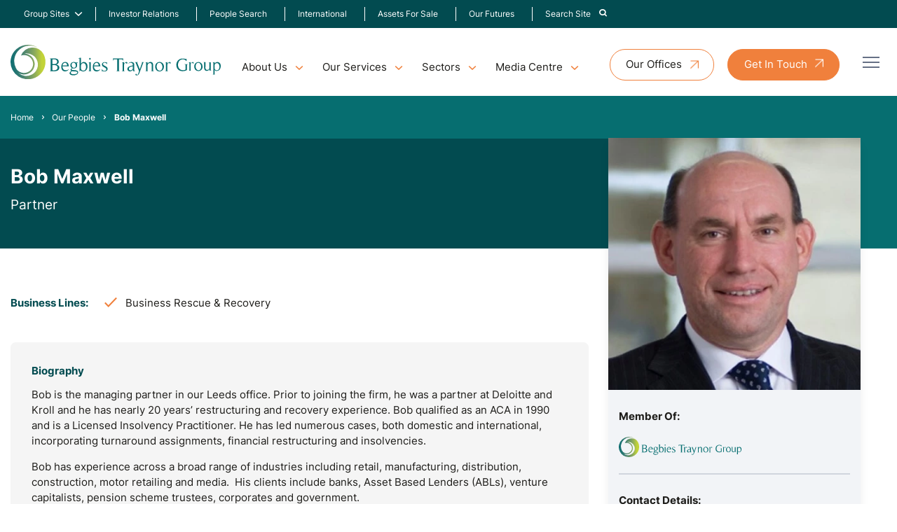

--- FILE ---
content_type: text/html; charset=UTF-8
request_url: https://www.begbies-traynorgroup.com/our-people/bob-maxwell
body_size: 16948
content:
<!DOCTYPE html><html lang="en"><head><meta charset="utf-8" /><meta content="width=device-width, initial-scale=1.0, maximum-scale=5.0, user-scalable=1" name="viewport" /><title>Bob Maxwell, Partner at Begbies Traynor Leeds - Begbies Traynor Group</title><meta name="description" content="Bob Maxwell, Partner at Begbies Traynor Leeds. Full contact details including email address, telephone number and LinkedIn profile can be found here."><link rel="canonical" href="https://www.begbies-traynorgroup.com/our-people/bob-maxwell" /><meta property="fb:app_id" content="335918716570799" /><meta property="og:description" content="Bob Maxwell, Partner at Begbies Traynor Leeds. Full contact details including email address, telephone number and LinkedIn profile can be found here." /><meta property="og:image" content="https://www.begbies-traynorgroup.com/images/1200x630/500x263-0x114/team-members/bob-maxwell.jpg?1676984258" /><meta property="og:image:width" content="1200" /><meta property="og:image:height" content="630" /><meta property="og:site_name" content="Begbies Traynor Group" /><meta property="og:title" content="Bob Maxwell, Partner at Begbies Traynor Leeds" /><meta property="og:type" content="website" /><meta property="og:url" content="https://www.begbies-traynorgroup.com/our-people/bob-maxwell" /><meta name="twitter:card" content="summary_large_image" /><meta name="twitter:creator" content="@@BegbiesTrnGroup" /><meta name="twitter:description" content="Bob Maxwell, Partner at Begbies Traynor Leeds. Full contact details including email address, telephone number and LinkedIn profile can be found here." /><meta name="twitter:domain" content="www.begbies-traynorgroup.com" /><meta name="twitter:image" content="https://www.begbies-traynorgroup.com/images/1200x630/500x263-0x114/team-members/bob-maxwell.jpg?1676984258" /><meta name="twitter:image:alt" content="Bob Maxwell" /><meta name="twitter:site" content="@@BegbiesTrnGroup" /><meta name="twitter:title" content="Bob Maxwell, Partner at Begbies Traynor Leeds" /><meta name="twitter:url" content="https://www.begbies-traynorgroup.com/our-people/bob-maxwell" /><meta name="csrf-token" content="uaOFcNzC0sHCTaM5crqRqyqTH1BrUObPpezaxO45" /><link rel="preload" href="/fonts/Inter-VariableFont_slnt,wght.woff2" as="font" type="font/woff2" crossorigin /><link rel="stylesheet" href="/css/app.css?id=40a082d88aace16aa22b82d160b9bb2f" /><link rel="apple-touch-icon" sizes="180x180" href="/images/favicons/apple-touch-icon.png?id=48af7fc8f6f42730ed1024c7d357b411"><link rel="icon" type="image/png" sizes="32x32" href="/images/favicons/favicon-32x32.png?id=80ecc28aff23242e69ce9759f338a13c"><link rel="icon" type="image/png" sizes="16x16" href="/images/favicons/favicon-16x16.png?id=48cebfd403b21c02bbe0ff3ff0045b41"><link rel="manifest" href="/images/favicons/site.webmanifest?id=93f7958f1b29c32cbfdb0f3dd90940a9" crossorigin="use-credentials"><link rel="mask-icon" href="/images/favicons/safari-pinned-tab.svg?id=13fa6e770515856172a6a9501518b481" color="#ffffff"><meta name="msapplication-TileColor" content="#da532c"><meta name="theme-color" content="#ffffff"><script nonce="WzKd23pDPNUpWwedLECS9GeuWwpDhrAG">
if (navigator && navigator.serviceWorker) {
navigator.serviceWorker.register('/sw.js?id=a87292731897efe2f9020d8af7942f40');
}
</script><meta name="google-site-verification" content="S0mogBSFlgRlumh3DmLghqYsf9pEm-Ezr1N6cF0n7pM" /></head><body class="w-screen relative testLive"><a id="top"> </a><div class="full-with address top-nav hidden" x-data="{ show: false }"><div class="container flex items-center px-[16px] justify-between gap-5 mx-auto max-w-[1441px] py-[10px] md:mx-auto" > <nav class="z-50 hidden lg:block"><ul class="navbar relative flex flex-col justify-center gap-[4px] lg:flex-row"><li class="main flex items-center group"> <a class="text-sm menu-link mr-[7px]" href="#"> Group Sites </a> <i class="icon-chevron-down pt-1 text-white text-sm"></i><ul class="menu-child translate-y-4 opacity-0 bg-white top-full z-50 py-2 grid menu-shadow -translate-x-6 translate-y-8 transition-all duration-200 pointer-events-none group-hover:pointer-events-auto lg:absolute rounded-[4px] group-hover:grid group-hover:opacity-100 before:content-[''] before:block before:absolute z-[1000] before:w-full before:h-12 before:top-[-45px] before:left-0 grid-cols-1 w-[215px]"><li class="menu-child-item group text-green-900 transition-all duration-200 py-[10px] px-[12px] hover:text-orange-900 hover:pl-[16px] hover:opacity-100" data-menu="ab1"> <a class="flex items-center text-[14px]" href="https://www.begbies-traynorgroup.com/our-group/eddisons" > <span class="whitespace-nowrap">Eddisons</span> </a></li><li class="menu-child-item group text-green-900 transition-all duration-200 py-[10px] px-[12px] hover:text-orange-900 hover:pl-[16px] hover:opacity-100" data-menu="ab1"> <a class="flex items-center text-[14px]" href="https://www.begbies-traynorgroup.com/our-group/springboard" > <span class="whitespace-nowrap">Springboard</span> </a></li><li class="menu-child-item group text-green-900 transition-all duration-200 py-[10px] px-[12px] hover:text-orange-900 hover:pl-[16px] hover:opacity-100" data-menu="ab1"> <a class="flex items-center text-[14px]" href="https://www.begbies-traynorgroup.com/our-group/maf-finance-group" > <span class="whitespace-nowrap">MAF Finance Group</span> </a></li><li class="menu-child-item group text-green-900 transition-all duration-200 py-[10px] px-[12px] hover:text-orange-900 hover:pl-[16px] hover:opacity-100" data-menu="ab1"> <a class="flex items-center text-[14px]" href="https://www.begbies-traynorgroup.com/our-group/pugh-and-co" > <span class="whitespace-nowrap">Pugh &amp; Co</span> </a></li><li class="menu-child-item group text-green-900 transition-all duration-200 py-[10px] px-[12px] hover:text-orange-900 hover:pl-[16px] hover:opacity-100" data-menu="ab1"> <a class="flex items-center text-[14px]" href="https://www.begbies-traynorgroup.com/our-group/ernest-wilson" > <span class="whitespace-nowrap">Ernest Wilson</span> </a></li><li class="menu-child-item group text-green-900 transition-all duration-200 py-[10px] px-[12px] hover:text-orange-900 hover:pl-[16px] hover:opacity-100" data-menu="ab1"> <a class="flex items-center text-[14px]" href="https://www.begbies-traynorgroup.com/our-group/btg-advisory" > <span class="whitespace-nowrap">BTG Advisory</span> </a></li><li class="menu-child-item group text-green-900 transition-all duration-200 py-[10px] px-[12px] hover:text-orange-900 hover:pl-[16px] hover:opacity-100" data-menu="ab1"> <a class="flex items-center text-[14px]" href="https://www.begbies-traynorgroup.com/our-group/mantra-group" > <span class="whitespace-nowrap">Mantra Group</span> </a></li></ul></li><li class="main flex items-center group"> <a class="transition-all duration-200 hover:text-orange-900 text-sm font-inter menu-link mr-[7px]" href="https://ir.begbies-traynorgroup.com/" target="_blank" > Investor Relations </a></li><li class="main flex items-center group"> <a class="transition-all duration-200 hover:text-orange-900 text-sm font-inter menu-link mr-[7px]" href="https://www.begbies-traynorgroup.com/our-people" > People Search </a></li><li class="main flex items-center group"> <a class="transition-all duration-200 hover:text-orange-900 text-sm font-inter menu-link mr-[7px]" href="https://www.begbies-traynorgroup.com/international" > International </a></li><li class="main flex items-center group"> <a class="transition-all duration-200 hover:text-orange-900 text-sm font-inter menu-link mr-[7px]" href="https://www.begbies-traynorgroup.com/assets-for-sale" > Assets For Sale </a></li><li class="main flex items-center group"> <a class="transition-all duration-200 hover:text-orange-900 text-sm font-inter menu-link mr-[7px]" href="https://www.begbies-traynorgroup.com/environmental-social-governance-esg" > Our Futures </a></li><li x-data="{ open: false }" class="main flex items-center group " > <a data-nav-search-toggle class="transition-all duration-200 hover:text-orange-900 text-sm font-inter menu-link" href="#" @click="show = !show" :aria-expanded="show ? 'true' : 'false'" :class="{ 'active': show }" > <span class="mr-2">Search Site</span> <i class="icon-search text-white text-sm"></i> </a></li></ul> </nav></div><div class="bg-white p-4 mx-auto shadow transition-all" x-cloak x-show="show" x-show="isOpen()" x-transition:enter="transition-transform transition-opacity ease-out duration-300" x-transition:enter-start="opacity-0 transform translate-x-2" x-transition:enter-end="opacity-100 transform translate-y-0" x-transition:leave="transition ease-in duration-300" x-transition:leave-end="opacity-0 transform -translate-x-2" ><div class="container mx-auto max-w-[1441px]"><form action="https://www.begbies-traynorgroup.com/search" method="GET" class="mx-auto" ><div class="relative px-12"> <input type="search" name="term" value="" placeholder="Search" class="relative search-input text-gray-900 w-[97%]" /> <button aria-label="Search" type="submit" class="relative right-[2rem] pr-2"> <i class="icon-search text-green-900 text-sm"></i> </button></div></form></div></div></div><div class="wrapper relative mx-auto text-gray-900 font-normal"><div class="overlay"></div> <header class="h-auto relative py-[15px] first-letter:lg:py-[26px]"><div class="container mt-[70px] max-w-[1441px] flex items-center justify-between mx-auto relative !mt-0 relative"> <a href="https://www.begbies-traynorgroup.com" class="flex-shrink-0 flex items-center"> <img class="block w-64 lg:w-80" src="/images/btg-logo.svg?id=e4450a27cba7c27af7cdae75ec27ca63" alt="Begbies Traynor Group" width="352" height="58" /> </a><div class="mega-nav mt-4 hidden lg:block"> <nav class=""><ul class="menu menu-bar"><li class="relative"> <a href="javascript:void(0)" class="menu-link menu-bar-link text-base" aria-haspopup="true">About Us</a><ul class="mega-menu mega-menu--flat mega-menu-single rounded-lg menu-shadow"><li><ul class="menu menu-list"><li> <a href="https://www.begbies-traynorgroup.com/about-us" class="menu-link menu-list-link text-base" >About Us</a></li><li> <a href="https://www.begbies-traynorgroup.com/our-people" class="menu-link menu-list-link text-base" >People Search</a></li><li> <a href="https://www.begbies-traynorgroup.com/our-group" class="menu-link menu-list-link text-base" >Our Group</a></li><li> <a href="https://www.begbies-traynorgroup.com/careers" class="menu-link menu-list-link text-base" >Careers</a></li><li> <a href="https://www.begbies-traynorgroup.com/environmental-social-governance-esg" class="menu-link menu-list-link text-base" >Our Futures</a></li></ul></li></ul></li><li> <a href="javascript:void(0)" class="menu-link menu-bar-link text-base" aria-haspopup="true" aria-external="false" >Our Services</a><ul class="mega-menu mega-menu--multiLevel rounded-lg menu-shadow"><li> <a href="https://www.begbies-traynorgroup.com/insolvency" class="menu-link menu-dropdown mega-menu-link text-base" aria-haspopup="true" aria-external="false" >Insolvency</a><ul class="menu menu-list bg-primary h-full"><li> <a href="https://www.begbies-traynorgroup.com/company-administration" class="menu-link menu-dropdown menu-list-link text-base" aria-haspopup="true" aria-external="false" >Administration</a><ul class="menu menu-list"><li> <a href="https://www.begbies-traynorgroup.com/pre-pack-administration" class="menu-link menu-list-link text-base" aria-external="false" >Pre Pack Administration</a></li></ul></li><li> <a href="https://www.begbies-traynorgroup.com/creditors-voluntary-liquidation-cvl" class="menu-link menu-dropdown menu-list-link text-base" aria-haspopup="false" aria-external="false" >Creditors&#039; Voluntary Liquidation (CVL)</a></li><li> <a href="https://www.begbies-traynorgroup.com/company-voluntary-arrangement" class="menu-link menu-dropdown menu-list-link text-base" aria-haspopup="false" aria-external="false" >Company Voluntary Arrangement (CVA)</a></li><li> <a href="https://www.begbies-traynorgroup.com/compulsory-liquidation" class="menu-link menu-dropdown menu-list-link text-base" aria-haspopup="false" aria-external="false" >Compulsory Liquidation</a></li><li> <a href="https://www.begbies-traynorgroup.com/lpa-receivership" class="menu-link menu-dropdown menu-list-link text-base" aria-haspopup="false" aria-external="false" >LPA Receiverships</a></li><li> <a href="https://www.begbies-traynorgroup.com/members-voluntary-liquidation-mvl" class="menu-link menu-dropdown menu-list-link text-base" aria-haspopup="false" aria-external="false" >Members&#039; Voluntary Liquidation MVL</a></li><li> <a href="https://www.begbies-traynorgroup.com/partnership-liquidation" class="menu-link menu-dropdown menu-list-link text-base" aria-haspopup="false" aria-external="false" >Partnership Liquidation</a></li><li> <a href="https://www.begbies-traynorgroup.com/personal-insolvency-options" class="menu-link menu-dropdown menu-list-link text-base" aria-haspopup="true" aria-external="false" >Personal Insolvency Options</a><ul class="menu menu-list"><li> <a href="https://www.begbies-traynorgroup.com/personal-insolvency-options/iva-individual-voluntary-arrangement" class="menu-link menu-list-link text-base" aria-external="false" >IVA</a></li><li> <a href="https://www.begbies-traynorgroup.com/personal-insolvency-options/sequestration" class="menu-link menu-list-link text-base" aria-external="false" >Sequestration</a></li><li> <a href="https://www.begbies-traynorgroup.com/personal-insolvency-options/trust-deed" class="menu-link menu-list-link text-base" aria-external="false" >Trust Deed</a></li><li> <a href="https://www.begbies-traynorgroup.com/personal-insolvency-options/das-debt-arrangement-schemes" class="menu-link menu-list-link text-base" aria-external="false" >Debt Arrangement Scheme (DAS) </a></li><li> <a href="https://www.begbies-traynorgroup.com/personal-insolvency-options/sequestration" class="menu-link menu-list-link text-base" aria-external="false" >Sequestration (Scotland Based Bankruptcy) </a></li></ul></li></ul></li><li> <a href="https://www.begbies-traynorgroup.com/restructuring" class="menu-link menu-dropdown mega-menu-link text-base" aria-haspopup="true" aria-external="false" >Restructuring</a><ul class="menu menu-list bg-primary h-full"><li> <a href="https://www.btgadvisory.com/services/restructuring/contingency-planning" target="_blank" class="menu-link menu-dropdown menu-list-link text-base" aria-haspopup="false" aria-external="true" >Contingency Planning</a></li><li> <a href="https://www.btgadvisory.com/services/restructuring/corporate-simplification" target="_blank" class="menu-link menu-dropdown menu-list-link text-base" aria-haspopup="false" aria-external="true" >Corporate Simplification</a></li><li> <a href="https://www.btgadvisory.com/services/restructuring/debt-restructuring" target="_blank" class="menu-link menu-dropdown menu-list-link text-base" aria-haspopup="false" aria-external="true" >Debt Restructuring</a></li><li> <a href="https://www.btgadvisory.com/services/restructuring/diagnostic-business-review" target="_blank" class="menu-link menu-dropdown menu-list-link text-base" aria-haspopup="false" aria-external="true" >Diagnostic Business Review</a></li><li> <a href="https://www.btgadvisory.com/services/restructuring/optimised-exit-planning" target="_blank" class="menu-link menu-dropdown menu-list-link text-base" aria-haspopup="false" aria-external="true" >Optimised Exit Planning</a></li><li> <a href="https://www.btgadvisory.com/services/lender-advisory/independent-business-reviews" target="_blank" class="menu-link menu-dropdown menu-list-link text-base" aria-haspopup="false" aria-external="true" >Pre-lend Reviews</a></li><li> <a href="https://www.btgadvisory.com/services/restructuring/turnaround" target="_blank" class="menu-link menu-dropdown menu-list-link text-base" aria-haspopup="false" aria-external="true" >Turnaround</a></li></ul></li><li> <a href="https://www.begbies-traynorgroup.com/services-to/creditors" class="menu-link menu-dropdown mega-menu-link text-base" aria-haspopup="true" aria-external="false" >Creditor Services</a><ul class="menu menu-list bg-primary h-full"><li> <a href="https://www.begbies-traynorgroup.com/services-to/creditors/creditors-guides" class="menu-link menu-dropdown menu-list-link text-base" aria-haspopup="false" aria-external="false" >Creditor Guides</a></li><li> <a href="https://www.begbies-traynorgroup.com/fee-estimates" class="menu-link menu-dropdown menu-list-link text-base" aria-haspopup="false" aria-external="false" >Fee Estimates</a></li><li> <a href="https://www.begbies-traynorgroup.com/work-details" class="menu-link menu-dropdown menu-list-link text-base" aria-haspopup="false" aria-external="false" >Work Details</a></li></ul></li><li> <a href="https://www.begbies-traynorgroup.com/financial-advisory" class="menu-link menu-dropdown mega-menu-link text-base" aria-haspopup="true" aria-external="false" >Financial Advisory</a><ul class="menu menu-list bg-primary h-full"><li> <a href="https://www.btgadvisory.com/services/capital-management" target="_blank" class="menu-link menu-dropdown menu-list-link text-base" aria-haspopup="false" aria-external="true" >Capital Management</a></li><li> <a href="https://www.btgadvisory.com/services/deal-advisory/finance" target="_blank" class="menu-link menu-dropdown menu-list-link text-base" aria-haspopup="false" aria-external="true" >Corporate Finance</a></li><li> <a href="https://www.begbies-traynorgroup.com/financial-advisory/commercial-arbitration-and-expert-determination" class="menu-link menu-dropdown menu-list-link text-base" aria-haspopup="false" aria-external="false" >Commercial Arbitration</a></li><li> <a href="https://www.btgadvisory.com/services/forensic-services" target="_blank" class="menu-link menu-dropdown menu-list-link text-base" aria-haspopup="true" aria-external="true" >Forensic Services</a><ul class="menu menu-list"><li> <a href="https://www.btgadvisory.com/services/forensic-services/dispute-resolution" target="_blank" class="menu-link menu-list-link text-base" aria-external="true" >Arbitration</a></li><li> <a href="https://www.btgadvisory.com/services/forensic-services/dispute-resolution" target="_blank" class="menu-link menu-list-link text-base" aria-external="true" >Dispute Resolution</a></li><li> <a href="https://www.btgadvisory.com/services/forensic-services/dispute-resolution" target="_blank" class="menu-link menu-list-link text-base" aria-external="true" >Expert Determination</a></li><li> <a href="https://www.btgadvisory.com/services/forensic-services/expert-witness" target="_blank" class="menu-link menu-list-link text-base" aria-external="true" >Expert Witness</a></li><li> <a href="https://www.btgadvisory.com/services/forensic-services/expert-witness" target="_blank" class="menu-link menu-list-link text-base" aria-external="true" >Forensic Accounting</a></li><li> <a href="https://www.btgadvisory.com/services/forensic-services/forensic-valuation" target="_blank" class="menu-link menu-list-link text-base" aria-external="true" >Forensic Valuation</a></li><li> <a href="https://www.btgadvisory.com/services/forensic-services/specialist-areas" target="_blank" class="menu-link menu-list-link text-base" aria-external="true" >Specialist Areas</a></li></ul></li><li> <a href="https://www.btgadvisory.com/services/pensions-advisory" target="_blank" class="menu-link menu-dropdown menu-list-link text-base" aria-haspopup="false" aria-external="true" >Pension Advisory</a></li><li> <a href="https://www.begbies-traynorgroup.com/financial-advisory/transaction-support" class="menu-link menu-dropdown menu-list-link text-base" aria-haspopup="false" aria-external="false" >Transaction Support</a></li></ul></li><li> <a href="https://www.begbies-traynorgroup.com/finance-and-funding" class="menu-link menu-dropdown mega-menu-link text-base" aria-haspopup="true" aria-external="false" >Finance and Funding</a><ul class="menu menu-list bg-primary h-full"><li> <a href="https://www.begbies-traynorgroup.com/finance-and-funding/agricultural-finance" class="menu-link menu-dropdown menu-list-link text-base" aria-haspopup="false" aria-external="false" >Agricultural Finance</a></li><li> <a href="https://www.begbies-traynorgroup.com/finance-and-funding/asset-finance" class="menu-link menu-dropdown menu-list-link text-base" aria-haspopup="false" aria-external="false" >Asset Finance</a></li><li> <a href="https://www.begbies-traynorgroup.com/finance-and-funding/healthcare-finance" class="menu-link menu-dropdown menu-list-link text-base" aria-haspopup="false" aria-external="false" >Healthcare Finance</a></li><li> <a href="https://www.begbies-traynorgroup.com/invoice-finance" class="menu-link menu-dropdown menu-list-link text-base" aria-haspopup="true" aria-external="false" >Invoice Finance</a><ul class="menu menu-list"><li> <a href="https://www.begbies-traynorgroup.com/invoice-finance/construction-invoice-finance" class="menu-link menu-list-link text-base" aria-external="false" >Construction Invoice Finance</a></li><li> <a href="https://www.begbies-traynorgroup.com/invoice-finance/factoring" class="menu-link menu-list-link text-base" aria-external="false" >Factoring</a></li><li> <a href="https://www.begbies-traynorgroup.com/invoice-finance/invoice-discounting" class="menu-link menu-list-link text-base" aria-external="false" >Invoice Discounting</a></li><li> <a href="https://www.begbies-traynorgroup.com/invoice-finance/single-spot-invoicing" class="menu-link menu-list-link text-base" aria-external="false" >Single/Spot Invoicing</a></li></ul></li><li> <a href="https://www.begbies-traynorgroup.com/finance-and-funding/real-estate-property-finance" class="menu-link menu-dropdown menu-list-link text-base" aria-haspopup="false" aria-external="false" >Property Finance</a></li><li> <a href="https://www.begbies-traynorgroup.com/finance-and-funding/renewables-finance" class="menu-link menu-dropdown menu-list-link text-base" aria-haspopup="false" aria-external="false" >Renewables Finance</a></li><li> <a href="https://www.begbies-traynorgroup.com/finance-and-funding/unsecured-funding" class="menu-link menu-dropdown menu-list-link text-base" aria-haspopup="false" aria-external="false" >Unsecured Funding</a></li><li> <a href="https://www.begbies-traynorgroup.com/finance-and-funding/vehicle-finance" class="menu-link menu-dropdown menu-list-link text-base" aria-haspopup="false" aria-external="false" >Vehicle Finance</a></li></ul></li><li> <a href="https://www.begbies-traynorgroup.com/business-asset-sales" class="menu-link menu-dropdown mega-menu-link text-base" aria-haspopup="true" aria-external="false" >Business Asset Sales</a><ul class="menu menu-list bg-primary h-full"><li> <a href="assets-for-sale" class="menu-link menu-dropdown menu-list-link text-base" aria-haspopup="false" aria-external="false" >Assets For Sale</a></li><li> <a href="https://www.eddisons.com/assets-for-sale" target="_blank" class="menu-link menu-dropdown menu-list-link text-base" aria-haspopup="false" aria-external="true" >Find A Business Asset For Sale</a></li><li> <a href="https://www.eddisons.com/services/asset-sales/" target="_blank" class="menu-link menu-dropdown menu-list-link text-base" aria-haspopup="false" aria-external="true" >Sell A Business Asset</a></li><li> <a href="https://www.eddisons.com/services/asset-sales/asset-valuations/" target="_blank" class="menu-link menu-dropdown menu-list-link text-base" aria-haspopup="false" aria-external="true" >Business Asset Valuations</a></li></ul></li><li> <a href="https://www.begbies-traynorgroup.com/business-sales" class="menu-link menu-dropdown mega-menu-link text-base" aria-haspopup="true" aria-external="false" >Business Sales</a><ul class="menu menu-list bg-primary h-full"><li> <a href="https://www.eddisons.com/business-search/" target="_blank" class="menu-link menu-dropdown menu-list-link text-base" aria-haspopup="false" aria-external="true" > Find A Business For Sale </a></li><li> <a href="https://www.eddisons.com/services/business-sales/" target="_blank" class="menu-link menu-dropdown menu-list-link text-base" aria-haspopup="false" aria-external="true" > Sell a Business</a></li><li> <a href="https://www.eddisons.com/services/asset-sales/asset-valuations/" target="_blank" class="menu-link menu-dropdown menu-list-link text-base" aria-haspopup="false" aria-external="true" > Business Valuations </a></li></ul></li><li> <a href="https://www.begbies-traynorgroup.com/real-estate-advisory" class="menu-link menu-dropdown mega-menu-link text-base" aria-haspopup="true" aria-external="false" >Real Estate Advisory</a><ul class="menu menu-list bg-primary h-full"><li> <a href="https://www.eddisons.com/businesses-for-sale" target="_blank" class="menu-link menu-dropdown menu-list-link text-base" aria-haspopup="false" aria-external="true" >Commercial Property For Sale or to Let</a></li><li> <a href="https://www.eddisons.com/services/property-agency/" target="_blank" class="menu-link menu-dropdown menu-list-link text-base" aria-haspopup="false" aria-external="true" >Sell or Let a Commercial Property</a></li><li> <a href="https://www.eddisons.com/businesses-for-sale" target="_blank" class="menu-link menu-dropdown menu-list-link text-base" aria-haspopup="false" aria-external="true" >Real Estate Auctions</a></li><li> <a href="https://www.eddisons.com/services/building-consultancy/" target="_blank" class="menu-link menu-dropdown menu-list-link text-base" aria-haspopup="false" aria-external="true" >Building Surveying &amp; Project Consultancy</a></li><li> <a href="https://www.eddisons.com/services/valuations/" target="_blank" class="menu-link menu-dropdown menu-list-link text-base" aria-haspopup="false" aria-external="true" >Real Estate Valuations </a></li><li> <a href="https://www.eddisons.com/services/property-management/" target="_blank" class="menu-link menu-dropdown menu-list-link text-base" aria-haspopup="false" aria-external="true" >Real Estate Management</a></li><li> <a href="https://www.eddisons.com/services/insurance/" target="_blank" class="menu-link menu-dropdown menu-list-link text-base" aria-haspopup="false" aria-external="true" >Real Estate Insurance</a></li></ul></li><li> <a href="https://www.redflagalert.com/" target="_blank" rel="nofollow" class="menu-link menu-dropdown mega-menu-link text-base" aria-haspopup="true" aria-external="true" >Red Flag Alert</a><ul class="menu menu-list bg-primary h-full"><li> <a href="https://www.redflagalert.com/solutions" target="_blank" rel="nofollow" class="menu-link menu-dropdown menu-list-link text-base" aria-haspopup="false" aria-external="true" >Solutions by Role</a></li><li> <a href="https://www.redflagalert.com/platform/aml-compliance" target="_blank" rel="nofollow" class="menu-link menu-dropdown menu-list-link text-base" aria-haspopup="false" aria-external="true" >GDPR Compliance</a></li><li> <a href="https://www.redflagalert.com/solutions" target="_blank" rel="nofollow" class="menu-link menu-dropdown menu-list-link text-base" aria-haspopup="false" aria-external="true" >Plans</a></li><li> <a href="https://www.redflagalert.com/request-trial" target="_blank" rel="nofollow" class="menu-link menu-dropdown menu-list-link text-base" aria-haspopup="false" aria-external="true" >Request a Trial</a></li></ul></li><li class="mega-menu-content top-1 absolute right-0"><div class="border-b-2 border-gray-200 p-6"><h4 class="mega-menu-header">Need Some Help?</h4><p>If you require expert support but aren't sure where to begin, please <a class="text-orange-900 hover:text-orange-500" href="https://www.begbies-traynorgroup.com/contact">contact our team</a> and we'll direct you to the appropriate professional.</p> <a href="https://www.begbies-traynorgroup.com/contact" class="btn btn--green inline-block">Contact Us</a></div><div class="border-b-2 border-gray-200 p-6"><h4 class="mega-menu-header">Offices Nationwide</h4><p>We have nationwide coverage, find your nearest office using our Office Finder</p> <a href="https://www.begbies-traynorgroup.com/offices" class="btn btn--green inline-block">View All Offices</a></div></li></ul></li><li> <a href="javascript:void(0)" class="menu-link menu-bar-link text-base" aria-haspopup="true">Sectors</a><ul class="mega-menu mega-menu--flat rounded-lg menu-shadow"><li><ul class="menu menu-list"><li> <a href="https://www.begbies-traynorgroup.com/sectors/automotive" class="menu-link menu-list-link text-base" >Automotive</a></li><li> <a href="https://www.begbies-traynorgroup.com/sectors/charities" class="menu-link menu-list-link text-base" >Charities</a></li><li> <a href="https://www.begbies-traynorgroup.com/sectors/construction" class="menu-link menu-list-link text-base" >Construction</a></li><li> <a href="https://www.begbies-traynorgroup.com/sectors/education" class="menu-link menu-list-link text-base" >Education</a></li><li> <a href="https://www.begbies-traynorgroup.com/sectors/healthcare" class="menu-link menu-list-link text-base" >Healthcare</a></li><li> <a href="https://www.begbies-traynorgroup.com/sectors/hospitality-and-leisure" class="menu-link menu-list-link text-base" >Hospitality and Leisure</a></li><li> <a href="https://www.begbies-traynorgroup.com/sectors/manufacturing" class="menu-link menu-list-link text-base" >Manufacturing</a></li><li> <a href="https://www.begbies-traynorgroup.com/sectors/media-and-telecoms" class="menu-link menu-list-link text-base" >Media and Telecoms</a></li></ul></li><li><ul class="menu menu-list"><li> <a href="https://www.begbies-traynorgroup.com/sectors/professional-and-financial-services" class="menu-link menu-list-link text-base" >Professional and Financial Services</a></li><li> <a href="https://www.begbies-traynorgroup.com/sectors/property-services-and-real-estate" class="menu-link menu-list-link text-base" >Property Services and Real Estate</a></li><li> <a href="https://www.begbies-traynorgroup.com/sectors/public-sector" class="menu-link menu-list-link text-base" >Public Sector</a></li><li> <a href="https://www.begbies-traynorgroup.com/sectors/retail" class="menu-link menu-list-link text-base" >Retail</a></li><li> <a href="https://www.begbies-traynorgroup.com/sectors/sport" class="menu-link menu-list-link text-base" >Sport</a></li><li> <a href="https://www.begbies-traynorgroup.com/sectors/transport-and-logistics" class="menu-link menu-list-link text-base" >Transport and Logistics</a></li><li> <a href="https://www.begbies-traynorgroup.com/sectors/travel-and-tourism" class="menu-link menu-list-link text-base" >Travel and Tourism</a></li></ul></li><li class="mega-menu-content mt-1 max-w-[25%]"><div class="border-b-2 border-gray-200 p-6"><h4 class="mega-menu-header">Need Some Help?</h4><p>If you require expert support but aren't sure where to begin, please <a class="text-orange-900 hover:text-orange-500" href="https://www.begbies-traynorgroup.com/contact">contact our team</a> and we'll direct you to the appropriate professional.</p> <a href="https://www.begbies-traynorgroup.com/contact" class="btn btn--green inline-block text-white">Get in touch</a></div><div class="border-b-2 border-gray-200 p-6"><h4 class="mega-menu-header">Offices Nationwide</h4><p>We have nationwide coverage, find your nearest office using our <a class="text-orange-900 hover:text-orange-500" href="https://www.begbies-traynorgroup.com/offices">Office Finder</a></p> <a href="https://www.begbies-traynorgroup.com/offices" class="btn btn--green inline-block text-white">View All Offices</a></div></li></ul></li><li class="relative"> <a href="javascript:void(0)" class="menu-link menu-bar-link text-base" aria-haspopup="true">Media Centre</a><ul class="mega-menu mega-menu--flat mega-menu-single rounded-lg menu-shadow"><li><ul class="menu menu-list"><li> <a href="https://www.begbies-traynorgroup.com/news" class="menu-link menu-list-link text-base" >News</a></li><li> <a href="https://www.begbies-traynorgroup.com/articles" class="menu-link menu-list-link text-base" >Articles</a></li><li> <a href="https://www.begbies-traynorgroup.com/case-studies" class="menu-link menu-list-link text-base" >Case Studies</a></li><li> <a href="https://www.begbies-traynorgroup.com/events" class="menu-link menu-list-link text-base" >Events</a></li></ul></li></ul></li></ul> </nav></div><div class="hidden lg:block lg:pr-16 lg:mt-2"> <button type="button"> <a class="btn btn--white-orange nav-button hidden lg:flex" href="https://www.begbies-traynorgroup.com/offices"> <span class="block text-inherit w-full h-full rounded-[50px] text-base ">Our Offices</span> </a> </button> <button type="button"> <a class="btn btn--orange nav-button-orange hidden lg:flex" href="https://www.begbies-traynorgroup.com/contact" <span class="block text-inherit w-full h-full rounded-[50px] text-base ">Get In Touch</span> </a> </button></div></div><div class="burger-icon burger-icon-white menu__icon relative"><span class="burger-icon-top"></span><span class="burger-icon-mid"></span><span class="burger-icon-bottom"></span></div> <nav class="mobile-nav fixed top-0 right-0 bg-white flex flex-col h-screen nav-shadow nav-mobile opacity-0 pointer-events-none transition-all duration-200 w-[335px] z-[1000]"><div class="bg-white flex items-center border-b p-[15px] lg:p-[26px] gap-[10px] border-[#F2F4F7]"> <a href="https://www.begbies-traynorgroup.com" class="flex-shrink-0 flex items-center"> <img class="block w-64" src="/images/btg-logo.svg?id=e4450a27cba7c27af7cdae75ec27ca63" alt="Begbies Traynor Group" width="352" height="58" loading="lazy" /> </a></div><div class="h-screen relative overflow-y-auto"><div class="p-[30px]"><ul class="px-4"><li class="py-[6px]"><div class="flex items-center justify-between transition-all duration-200 hover:text-orange-900 hover:translate-x-[2px]"> <a href="https://www.begbies-traynorgroup.com" class="transition-all duration-200 hover:text-orange-900 hover:translate-x-[2px]" >Home</a></div></li><li class="group menu-mobile-item py-[6px]"><div class="flex items-center justify-between transition-all duration-200 hover:text-orange-900 hover:translate-x-[2px]"><p>About Us</p> <i><div class="icon-chevron-down max-w-[50px] icon-angle-down text-orange-900 group-hover:filter-orange-900" alt="caret"></div></i></div><ul class="pl-3 menu-child hidden pt-[8px]"><li class="py-[5px]" id="About Us"> <a href="https://www.begbies-traynorgroup.com/about-us" class="block transition-all duration-200 hover:text-orange-900 hover:translate-x-1" >About Us</a></li><li class="py-[5px]" id="People Search"> <a href="https://www.begbies-traynorgroup.com/our-people" class="block transition-all duration-200 hover:text-orange-900 hover:translate-x-1" >People Search</a></li><li class="py-[5px]" id="Our Group"> <a href="https://www.begbies-traynorgroup.com/our-group" class="block transition-all duration-200 hover:text-orange-900 hover:translate-x-1" >Our Group</a></li><li class="py-[5px]" id="Careers"> <a href="https://www.begbies-traynorgroup.com/careers" class="block transition-all duration-200 hover:text-orange-900 hover:translate-x-1" >Careers</a></li></ul></li><li class="group menu-mobile-item py-[6px]"><div class="flex items-center justify-between transition-all duration-200 hover:text-orange-900 hover:translate-x-[2px]"><p>Our Services</p> <i><div class="icon-chevron-down max-w-[50px] icon-angle-down text-orange-900 group-hover:filter-orange-900" alt="caret"></div></i></div><ul class="pl-3 menu-child hidden pt-[8px]"><li class="py-[5px] menu-mobile-item" id="Insolvency"><div class="flex items-center justify-between transition-all duration-200 hover:text-orange-900 hover:translate-x-[2px]"><p>Insolvency</p> <i><div class="icon-chevron-down max-w-[50px] icon-angle-down text-orange-900 group-hover:filter-orange-900" alt="caret"></div></i></div><ul class="pl-3 menu-child hidden pt-[8px]"><li class="py-[5px]" id="Insolvency"> <a href="https://www.begbies-traynorgroup.com/insolvency" class="block transition-all duration-200 hover:text-orange-900 hover:translate-x-1" >Insolvency</a></li><li class="py-[5px]" id="Administration"> <a href="https://www.begbies-traynorgroup.com/company-administration" class="block transition-all duration-200 hover:text-orange-900 hover:translate-x-1" >Administration</a></li><li class="py-[5px]" id="Creditors&#039; Voluntary Liquidation (CVL)"> <a href="https://www.begbies-traynorgroup.com/creditors-voluntary-liquidation-cvl" class="block transition-all duration-200 hover:text-orange-900 hover:translate-x-1" >Creditors&#039; Voluntary Liquidation (CVL)</a></li><li class="py-[5px]" id="Company Voluntary Arrangement (CVA)"> <a href="https://www.begbies-traynorgroup.com/company-voluntary-arrangement" class="block transition-all duration-200 hover:text-orange-900 hover:translate-x-1" >Company Voluntary Arrangement (CVA)</a></li><li class="py-[5px]" id="Compulsory Liquidation"> <a href="https://www.begbies-traynorgroup.com/compulsory-liquidation" class="block transition-all duration-200 hover:text-orange-900 hover:translate-x-1" >Compulsory Liquidation</a></li><li class="py-[5px]" id="LPA Receiverships"> <a href="https://www.begbies-traynorgroup.com/lpa-receivership" class="block transition-all duration-200 hover:text-orange-900 hover:translate-x-1" >LPA Receiverships</a></li><li class="py-[5px]" id="Members&#039; Voluntary Liquidation MVL"> <a href="https://www.begbies-traynorgroup.com/members-voluntary-liquidation-mvl" class="block transition-all duration-200 hover:text-orange-900 hover:translate-x-1" >Members&#039; Voluntary Liquidation MVL</a></li><li class="py-[5px]" id="Partnership Liquidation"> <a href="https://www.begbies-traynorgroup.com/partnership-liquidation" class="block transition-all duration-200 hover:text-orange-900 hover:translate-x-1" >Partnership Liquidation</a></li><li class="py-[5px]" id="Personal Insolvency Options"> <a href="https://www.begbies-traynorgroup.com/personal-insolvency-options" class="block transition-all duration-200 hover:text-orange-900 hover:translate-x-1" >Personal Insolvency Options</a></li></ul></li><li class="py-[5px] menu-mobile-item" id="Restructuring"><div class="flex items-center justify-between transition-all duration-200 hover:text-orange-900 hover:translate-x-[2px]"><p>Restructuring</p> <i><div class="icon-chevron-down max-w-[50px] icon-angle-down text-orange-900 group-hover:filter-orange-900" alt="caret"></div></i></div><ul class="pl-3 menu-child hidden pt-[8px]"><li class="py-[5px]" id="Restructuring"> <a href="https://www.begbies-traynorgroup.com/restructuring" class="block transition-all duration-200 hover:text-orange-900 hover:translate-x-1" >Restructuring</a></li><li class="py-[5px]" id="Contingency Planning"> <a href="https://www.btgadvisory.com/services/restructuring/contingency-planning" target="_blank" class="block transition-all duration-200 hover:text-orange-900 hover:translate-x-1" >Contingency Planning</a></li><li class="py-[5px]" id="Corporate Simplification"> <a href="https://www.btgadvisory.com/services/restructuring/corporate-simplification" target="_blank" class="block transition-all duration-200 hover:text-orange-900 hover:translate-x-1" >Corporate Simplification</a></li><li class="py-[5px]" id="Debt Restructuring"> <a href="https://www.btgadvisory.com/services/restructuring/debt-restructuring" target="_blank" class="block transition-all duration-200 hover:text-orange-900 hover:translate-x-1" >Debt Restructuring</a></li><li class="py-[5px]" id="Diagnostic Business Review"> <a href="https://www.btgadvisory.com/services/restructuring/diagnostic-business-review" target="_blank" class="block transition-all duration-200 hover:text-orange-900 hover:translate-x-1" >Diagnostic Business Review</a></li><li class="py-[5px]" id="Optimised Exit Planning"> <a href="https://www.btgadvisory.com/services/restructuring/optimised-exit-planning" target="_blank" class="block transition-all duration-200 hover:text-orange-900 hover:translate-x-1" >Optimised Exit Planning</a></li><li class="py-[5px]" id="Pre-lend Reviews"> <a href="https://www.btgadvisory.com/services/lender-advisory/independent-business-reviews" target="_blank" class="block transition-all duration-200 hover:text-orange-900 hover:translate-x-1" >Pre-lend Reviews</a></li><li class="py-[5px]" id="Turnaround"> <a href="https://www.btgadvisory.com/services/restructuring/turnaround" target="_blank" class="block transition-all duration-200 hover:text-orange-900 hover:translate-x-1" >Turnaround</a></li></ul></li><li class="py-[5px] menu-mobile-item" id="Creditor Services"><div class="flex items-center justify-between transition-all duration-200 hover:text-orange-900 hover:translate-x-[2px]"><p>Creditor Services</p> <i><div class="icon-chevron-down max-w-[50px] icon-angle-down text-orange-900 group-hover:filter-orange-900" alt="caret"></div></i></div><ul class="pl-3 menu-child hidden pt-[8px]"><li class="py-[5px]" id="Creditor Services"> <a href="https://www.begbies-traynorgroup.com/services-to/creditors" class="block transition-all duration-200 hover:text-orange-900 hover:translate-x-1" >Creditor Services</a></li><li class="py-[5px]" id="Creditors&#039; Guides"> <a href="https://www.begbies-traynorgroup.com/services-to/creditors/creditors-guides" class="block transition-all duration-200 hover:text-orange-900 hover:translate-x-1" >Creditors&#039; Guides</a></li><li class="py-[5px]" id="Fee Estimates"> <a href="https://www.begbies-traynorgroup.com/fee-estimates" class="block transition-all duration-200 hover:text-orange-900 hover:translate-x-1" >Fee Estimates</a></li><li class="py-[5px]" id="Work Details"> <a href="https://www.begbies-traynorgroup.com/work-details" class="block transition-all duration-200 hover:text-orange-900 hover:translate-x-1" >Work Details</a></li></ul></li><li class="py-[5px] menu-mobile-item" id="Financial Advisory"><div class="flex items-center justify-between transition-all duration-200 hover:text-orange-900 hover:translate-x-[2px]"><p>Financial Advisory</p> <i><div class="icon-chevron-down max-w-[50px] icon-angle-down text-orange-900 group-hover:filter-orange-900" alt="caret"></div></i></div><ul class="pl-3 menu-child hidden pt-[8px]"><li class="py-[5px]" id="Financial Advisory"> <a href="https://www.begbies-traynorgroup.com/financial-advisory" class="block transition-all duration-200 hover:text-orange-900 hover:translate-x-1" >Financial Advisory</a></li><li class="py-[5px]" id="Capital Management"> <a href="https://www.btgadvisory.com/services/capital-management" target="_blank" class="block transition-all duration-200 hover:text-orange-900 hover:translate-x-1" >Capital Management</a></li><li class="py-[5px]" id="Corporate Finance"> <a href="https://www.btgadvisory.com/services/corporate-finance" target="_blank" class="block transition-all duration-200 hover:text-orange-900 hover:translate-x-1" >Corporate Finance</a></li><li class="py-[5px]" id="Commercial Arbitration"> <a href="https://www.begbies-traynorgroup.com/financial-advisory/commercial-arbitration-and-expert-determination" class="block transition-all duration-200 hover:text-orange-900 hover:translate-x-1" >Commercial Arbitration</a></li><li class="py-[5px]" id="Forensic Services"> <a href="https://www.btgadvisory.com/services/forensic-services" target="_blank" class="block transition-all duration-200 hover:text-orange-900 hover:translate-x-1" >Forensic Services</a></li><li class="py-[5px]" id="Pension Advisory"> <a href="https://www.btgadvisory.com/services/pension-advisory" class="block transition-all duration-200 hover:text-orange-900 hover:translate-x-1" >Pension Advisory</a></li><li class="py-[5px]" id="Transaction Support"> <a href="https://www.begbies-traynorgroup.com/financial-advisory/transaction-support" class="block transition-all duration-200 hover:text-orange-900 hover:translate-x-1" >Transaction Support</a></li></ul></li><li class="py-[5px] menu-mobile-item" id="Finance and Funding"><div class="flex items-center justify-between transition-all duration-200 hover:text-orange-900 hover:translate-x-[2px]"><p>Finance and Funding</p> <i><div class="icon-chevron-down max-w-[50px] icon-angle-down text-orange-900 group-hover:filter-orange-900" alt="caret"></div></i></div><ul class="pl-3 menu-child hidden pt-[8px]"><li class="py-[5px]" id="Finance and Funding"> <a href="https://www.begbies-traynorgroup.com/finance-and-funding" class="block transition-all duration-200 hover:text-orange-900 hover:translate-x-1" >Finance and Funding</a></li><li class="py-[5px]" id="Agricultural Finance"> <a href="https://www.begbies-traynorgroup.com/finance-and-funding/agricultural-finance" class="block transition-all duration-200 hover:text-orange-900 hover:translate-x-1" >Agricultural Finance</a></li><li class="py-[5px]" id="Asset Finance"> <a href="https://www.begbies-traynorgroup.com/finance-and-funding/asset-finance" class="block transition-all duration-200 hover:text-orange-900 hover:translate-x-1" >Asset Finance</a></li><li class="py-[5px]" id="Healthcare Finance"> <a href="https://www.begbies-traynorgroup.com/finance-and-funding/healthcare-finance" class="block transition-all duration-200 hover:text-orange-900 hover:translate-x-1" >Healthcare Finance</a></li><li class="py-[5px]" id="Invoice Finance"> <a href="https://www.begbies-traynorgroup.com/invoice-finance" class="block transition-all duration-200 hover:text-orange-900 hover:translate-x-1" >Invoice Finance</a></li><li class="py-[5px]" id="Property Finance"> <a href="https://www.begbies-traynorgroup.com/finance-and-funding/real-estate-property-finance" class="block transition-all duration-200 hover:text-orange-900 hover:translate-x-1" >Property Finance</a></li><li class="py-[5px]" id="Renewables Finance"> <a href="https://www.begbies-traynorgroup.com/finance-and-funding/renewables-finance" class="block transition-all duration-200 hover:text-orange-900 hover:translate-x-1" >Renewables Finance</a></li><li class="py-[5px]" id="Unsecured Funding"> <a href="https://www.begbies-traynorgroup.com/finance-and-funding/unsecured-funding" class="block transition-all duration-200 hover:text-orange-900 hover:translate-x-1" >Unsecured Funding</a></li><li class="py-[5px]" id="Vehicle Finance"> <a href="https://www.begbies-traynorgroup.com/finance-and-funding/vehicle-finance" class="block transition-all duration-200 hover:text-orange-900 hover:translate-x-1" >Vehicle Finance</a></li></ul></li><li class="py-[5px] menu-mobile-item" id="Business Asset Sales"><div class="flex items-center justify-between transition-all duration-200 hover:text-orange-900 hover:translate-x-[2px]"><p>Business Asset Sales</p> <i><div class="icon-chevron-down max-w-[50px] icon-angle-down text-orange-900 group-hover:filter-orange-900" alt="caret"></div></i></div><ul class="pl-3 menu-child hidden pt-[8px]"><li class="py-[5px]" id="Business Asset Sales"> <a href="https://www.begbies-traynorgroup.com/business-asset-sales" class="block transition-all duration-200 hover:text-orange-900 hover:translate-x-1" >Business Asset Sales</a></li><li class="py-[5px]" id="Assets For Sale"> <a href="assets-for-sale" class="block transition-all duration-200 hover:text-orange-900 hover:translate-x-1" >Assets For Sale</a></li><li class="py-[5px]" id="Find A Business Asset For Sale"> <a href="https://www.eddisons.com/assets-for-sale" target="_blank" class="block transition-all duration-200 hover:text-orange-900 hover:translate-x-1" >Find A Business Asset For Sale</a></li><li class="py-[5px]" id="Sell A Business Asset"> <a href="https://www.eddisons.com/services/asset-sales/" class="block transition-all duration-200 hover:text-orange-900 hover:translate-x-1" >Sell A Business Asset</a></li><li class="py-[5px]" id="Business Asset Valuations"> <a href="https://www.eddisons.com/services/asset-sales/asset-valuations/" target="_blank" class="block transition-all duration-200 hover:text-orange-900 hover:translate-x-1" >Business Asset Valuations</a></li></ul></li><li class="py-[5px] menu-mobile-item" id="Business Sales"><div class="flex items-center justify-between transition-all duration-200 hover:text-orange-900 hover:translate-x-[2px]"><p>Business Sales</p> <i><div class="icon-chevron-down max-w-[50px] icon-angle-down text-orange-900 group-hover:filter-orange-900" alt="caret"></div></i></div><ul class="pl-3 menu-child hidden pt-[8px]"><li class="py-[5px]" id="Business Sales"> <a href="https://www.begbies-traynorgroup.com/business-sales" class="block transition-all duration-200 hover:text-orange-900 hover:translate-x-1" >Business Sales</a></li><li class="py-[5px]" id="Find A Business For Sale"> <a href="https://www.eddisons.com/business-search/" target="_blank" class="block transition-all duration-200 hover:text-orange-900 hover:translate-x-1" >Find A Business For Sale</a></li><li class="py-[5px]" id="Sell a Business"> <a href="https://www.eddisons.com/services/business-sales/" target="_blank" class="block transition-all duration-200 hover:text-orange-900 hover:translate-x-1" >Sell a Business</a></li><li class="py-[5px]" id="Business Valuations"> <a href="https://www.eddisons.com/services/asset-sales/asset-valuations" target="_blank" class="block transition-all duration-200 hover:text-orange-900 hover:translate-x-1" >Business Valuations</a></li></ul></li><li class="py-[5px] menu-mobile-item" id="Real Estate Advisory"><div class="flex items-center justify-between transition-all duration-200 hover:text-orange-900 hover:translate-x-[2px]"><p>Real Estate Advisory</p> <i><div class="icon-chevron-down max-w-[50px] icon-angle-down text-orange-900 group-hover:filter-orange-900" alt="caret"></div></i></div><ul class="pl-3 menu-child hidden pt-[8px]"><li class="py-[5px]" id="Real Estate Advisory"> <a href="https://www.begbies-traynorgroup.com/real-estate-advisory" class="block transition-all duration-200 hover:text-orange-900 hover:translate-x-1" >Real Estate Advisory</a></li><li class="py-[5px]" id="Commercial Property For Sale or to Let"> <a href="https://eddisons.com/business-search/" target="_blank" class="block transition-all duration-200 hover:text-orange-900 hover:translate-x-1" >Commercial Property For Sale or to Let</a></li><li class="py-[5px]" id="Sell or Let a Commercial Property"> <a href="https://www.eddisons.com/services/property-agency/" target="_blank" class="block transition-all duration-200 hover:text-orange-900 hover:translate-x-1" >Sell or Let a Commercial Property</a></li><li class="py-[5px]" id="Real Estate Auctions"> <a href="https://www.eddisons.com/business-search/" target="_blank" class="block transition-all duration-200 hover:text-orange-900 hover:translate-x-1" >Real Estate Auctions</a></li><li class="py-[5px]" id=" Building Surveying &amp; Project Consultancy"> <a href="https://www.eddisons.com/services/building-consultancy/" target="_blank" class="block transition-all duration-200 hover:text-orange-900 hover:translate-x-1" > Building Surveying &amp; Project Consultancy</a></li><li class="py-[5px]" id="Real Estate Valuations"> <a href="https://www.eddisons.com/services/valuations/" target="_blank" class="block transition-all duration-200 hover:text-orange-900 hover:translate-x-1" >Real Estate Valuations</a></li><li class="py-[5px]" id="Real Estate Management"> <a href="https://www.eddisons.com/services/property-management/" target="_blank" class="block transition-all duration-200 hover:text-orange-900 hover:translate-x-1" >Real Estate Management</a></li><li class="py-[5px]" id="Real Estate Insurance"> <a href="https://www.eddisons.com/services/insurance/" target="_blank" class="block transition-all duration-200 hover:text-orange-900 hover:translate-x-1" >Real Estate Insurance</a></li></ul></li><li class="py-[5px] menu-mobile-item" id="Red Flag Alert"><div class="flex items-center justify-between transition-all duration-200 hover:text-orange-900 hover:translate-x-[2px]"><p>Red Flag Alert</p> <i><div class="icon-chevron-down max-w-[50px] icon-angle-down text-orange-900 group-hover:filter-orange-900" alt="caret"></div></i></div><ul class="pl-3 menu-child hidden pt-[8px]"><li class="py-[5px]" id="Red Flag Alert"> <a href="https://www.redflagalert.com/" target="_blank" rel="nofollow" class="block transition-all duration-200 hover:text-orange-900 hover:translate-x-1" >Red Flag Alert</a></li><li class="py-[5px]" id="Solutions by Role"> <a href="https://www.redflagalert.com/solutions" target="_blank" rel="nofollow" class="block transition-all duration-200 hover:text-orange-900 hover:translate-x-1" >Solutions by Role</a></li><li class="py-[5px]" id="GDPR Compliance"> <a href="https://www.redflagalert.com/platform/comply" target="_blank" class="block transition-all duration-200 hover:text-orange-900 hover:translate-x-1" >GDPR Compliance</a></li><li class="py-[5px]" id="Plans"> <a href="https://www.redflagalert.com/solutions" target="_blank" rel="nofollow" class="block transition-all duration-200 hover:text-orange-900 hover:translate-x-1" >Plans</a></li><li class="py-[5px]" id="Request a Trial"> <a href="https://www.redflagalert.com/request-trial" target="_blank" rel="nofollow" class="block transition-all duration-200 hover:text-orange-900 hover:translate-x-1" >Request a Trial</a></li></ul></li></ul></li><li class="group menu-mobile-item py-[6px]"><div class="flex items-center justify-between transition-all duration-200 hover:text-orange-900 hover:translate-x-[2px]"><p>Sectors</p> <i><div class="icon-chevron-down max-w-[50px] icon-angle-down text-orange-900 group-hover:filter-orange-900" alt="caret"></div></i></div><ul class="pl-3 menu-child hidden pt-[8px]"><li class="py-[5px]" id="Automotive"> <a href="https://www.begbies-traynorgroup.com/sectors/automotive" class="block transition-all duration-200 hover:text-orange-900 hover:translate-x-1" >Automotive</a></li><li class="py-[5px]" id="Charities"> <a href="https://www.begbies-traynorgroup.com/sectors/charities" class="block transition-all duration-200 hover:text-orange-900 hover:translate-x-1" >Charities</a></li><li class="py-[5px]" id="Construction"> <a href="https://www.begbies-traynorgroup.com/sectors/construction" class="block transition-all duration-200 hover:text-orange-900 hover:translate-x-1" >Construction</a></li><li class="py-[5px]" id="Education"> <a href="https://www.begbies-traynorgroup.com/sectors/education" class="block transition-all duration-200 hover:text-orange-900 hover:translate-x-1" >Education</a></li><li class="py-[5px]" id="Healthcare"> <a href="https://www.begbies-traynorgroup.com/sectors/healthcare" class="block transition-all duration-200 hover:text-orange-900 hover:translate-x-1" >Healthcare</a></li><li class="py-[5px]" id="Hospitality and Leisure"> <a href="https://www.begbies-traynorgroup.com/sectors/hospitality-and-leisure" class="block transition-all duration-200 hover:text-orange-900 hover:translate-x-1" >Hospitality and Leisure</a></li><li class="py-[5px]" id="Manufacturing"> <a href="https://www.begbies-traynorgroup.com/sectors/manufacturing" class="block transition-all duration-200 hover:text-orange-900 hover:translate-x-1" >Manufacturing</a></li><li class="py-[5px]" id="Media and Telecoms"> <a href="https://www.begbies-traynorgroup.com/sectors/media-and-telecoms" class="block transition-all duration-200 hover:text-orange-900 hover:translate-x-1" >Media and Telecoms</a></li><li class="py-[5px]" id="Professional and Financial Services"> <a href="https://www.begbies-traynorgroup.com/sectors/professional-and-financial-services" class="block transition-all duration-200 hover:text-orange-900 hover:translate-x-1" >Professional and Financial Services</a></li><li class="py-[5px]" id="Property Services and Real Estate"> <a href="https://www.begbies-traynorgroup.com/sectors/property-services-and-real-estate" class="block transition-all duration-200 hover:text-orange-900 hover:translate-x-1" >Property Services and Real Estate</a></li><li class="py-[5px]" id="Public Sector"> <a href="https://www.begbies-traynorgroup.com/sectors/public-sector" class="block transition-all duration-200 hover:text-orange-900 hover:translate-x-1" >Public Sector</a></li><li class="py-[5px]" id="Retail"> <a href="https://www.begbies-traynorgroup.com/sectors/retail" class="block transition-all duration-200 hover:text-orange-900 hover:translate-x-1" >Retail</a></li><li class="py-[5px]" id="Sport"> <a href="https://www.begbies-traynorgroup.com/sectors/sport" class="block transition-all duration-200 hover:text-orange-900 hover:translate-x-1" >Sport</a></li><li class="py-[5px]" id="Transport and Logistics"> <a href="https://www.begbies-traynorgroup.com/sectors/transport-and-logistics" class="block transition-all duration-200 hover:text-orange-900 hover:translate-x-1" >Transport and Logistics</a></li><li class="py-[5px]" id="Travel and Tourism"> <a href="https://www.begbies-traynorgroup.com/sectors/travel-and-tourism" class="block transition-all duration-200 hover:text-orange-900 hover:translate-x-1" >Travel and Tourism</a></li></ul></li><li class="group menu-mobile-item py-[6px]"><div class="flex items-center justify-between transition-all duration-200 hover:text-orange-900 hover:translate-x-[2px]"><p>Media Centre</p> <i><div class="icon-chevron-down max-w-[50px] icon-angle-down text-orange-900 group-hover:filter-orange-900" alt="caret"></div></i></div><ul class="pl-3 menu-child hidden pt-[8px]"><li class="py-[5px]" id="News"> <a href="https://www.begbies-traynorgroup.com/news" class="block transition-all duration-200 hover:text-orange-900 hover:translate-x-1" >News</a></li><li class="py-[5px]" id="Articles"> <a href="https://www.begbies-traynorgroup.com/articles" class="block transition-all duration-200 hover:text-orange-900 hover:translate-x-1" >Articles</a></li><li class="py-[5px]" id="Case Studies"> <a href="https://www.begbies-traynorgroup.com/case-studies" class="block transition-all duration-200 hover:text-orange-900 hover:translate-x-1" >Case Studies</a></li><li class="py-[5px]" id="Events"> <a href="https://www.begbies-traynorgroup.com/events" class="block transition-all duration-200 hover:text-orange-900 hover:translate-x-1" >Events</a></li></ul></li><li class="py-[6px]"><div class="flex items-center justify-between transition-all duration-200 hover:text-orange-900 hover:translate-x-[2px]"> <a href="https://www.begbies-traynorgroup.com/international" class="transition-all duration-200 hover:text-orange-900 hover:translate-x-[2px]" >International</a></div></li><li class="py-[6px]"><div class="flex items-center justify-between transition-all duration-200 hover:text-orange-900 hover:translate-x-[2px]"> <a href="https://ir.begbies-traynorgroup.com/" class="transition-all duration-200 hover:text-orange-900 hover:translate-x-[2px]" >Investor Relations</a></div></li></ul><div class="block lg:hidden mt-4"> <button type="button"> <a class="btn btn--white-orange nav-button hidden lg:flex" href="https://www.begbies-traynorgroup.com/offices"> <span class="block text-inherit w-full h-full rounded-[50px] text-base ">Our Offices</span> </a> </button> <button type="button"> <a class="btn btn--orange nav-button-orange hidden lg:flex" href="https://www.begbies-traynorgroup.com/contact" <span class="block text-inherit w-full h-full rounded-[50px] text-base ">Get In Touch</span> </a> </button></div><div class="search block lg:hidden mt-4 mx-4"><form action="https://www.begbies-traynorgroup.com/search" method="GET" class="mx-auto" ><div class="relative"> <input type="search" name="term" value="" placeholder="Search" class="relative search-input text-gray-900 w-[97%]" /> <button type="submit" class="absolute right-[2rem] top-[0.75rem] "> <i class="icon-search text-green-900 text-sm"></i> </button></div></form></div></div></div><div class="bg-green-900 text-[11px] text-white h-6 fixed bottom-0 w-full block"> <span class="px-4 py-4">Copyright 2025 &copy; BTG</span></div> </nav> </header><div data-page-banner class="relative bg-green-500 overflow-hidden"><div class="container max-w-[1441px]"><div class="relative lg:pt-0 lg:pt-0 lg:px-0"><div class="breadcrumbs my-6"> <nav class="px-0 flex my-4" aria-label="Breadcrumb"><ol role="list" class="flex flex-wrap items-center space-x-2"><li><div class="flex items-center"> <a title="Go to Home" href="https://www.begbies-traynorgroup.com" class="text-sm text-white hover:text-orange-900 font-normal">Home</a></div></li><li><div class="flex items-center"> <svg class="flex-shrink-0 h-4 w-3 text-white" xmlns="http://www.w3.org/2000/svg" viewBox="0 0 20 20" fill="currentColor" aria-hidden="true"> <path style="fill-rule: evenodd" d="M7.293 14.707a1 1 0 010-1.414L10.586 10 7.293 6.707a1 1 0 011.414-1.414l4 4a1 1 0 010 1.414l-4 4a1 1 0 01-1.414 0z" clip-rule="evenodd" /> </svg> <a href="https://www.begbies-traynorgroup.com/our-people" title="Go to Our People" class="ml-2 text-sm text-white hover:text-orange-900 font-normal" >Our People</a></div></li><li><div class="flex items-center"> <svg class="flex-shrink-0 h-4 w-3 text-white" xmlns="http://www.w3.org/2000/svg" viewBox="0 0 20 20" fill="currentColor" aria-hidden="true"> <path style="fill-rule: evenodd" d="M7.293 14.707a1 1 0 010-1.414L10.586 10 7.293 6.707a1 1 0 011.414-1.414l4 4a1 1 0 010 1.414l-4 4a1 1 0 01-1.414 0z" clip-rule="evenodd" /> </svg> <span class="ml-2 text-sm text-white font-bold">Bob Maxwell</span></div></li></ol></nav></div></div></div></div><div class="sub-bg"><div class="container max-w-[1441px]"><div class="relative py-4 lg:py-10 px-4 lg:px-0"><h1 class="text-2xl font-bold lg:text-3xl text-white">Bob Maxwell</h1><p class="text-white lg:py-3 text-xl">Partner</p></div></div></div><div class="md:flex container max-w-[1441px]"><div class="sidebar w-full flex flex-col relative lg:w-2/6 lg:px-6 order-1"><div class="sentinal"></div><div class="stickyElement flex justify-center md:mt-[-5.7rem] lg:mt-[-10.5rem]"><div class="bg-gray-100 max-w-[24rem] md:max-w-[18rem] lg:max-w-[24rem] border-b-lg shadow-lg"><div class=""><div class="max-w-400"> <img src="https://www.begbies-traynorgroup.com/images/400x400/0x0-0x0/team-members/bob-maxwell.jpg?1676984258" alt="Bob Maxwell" width="400" height="400" class="" /></div></div><div class="py-4 border-b-2 border-gray-300 mx-4"><p class="font-bold py-3">Member Of:</p> <img src="https://www.begbies-traynorgroup.com/images/100x0/0x0-0x0/brands/btg/btg-logo.svg?1678877530" alt="Btg Logo" width="100" height="100" loading="lazy" class="object-contain w-48 min-w-[130px] max-w-[175px] mr-auto py-2" /></div><div class="p-4"><p class="font-bold py-3">Contact Details:</p> <a href="tel:01132440044" class="block mb-2"><div class="icon-phone inline-flex mr-2 pt-0.5"></div> <span class="text-green-900">0113 244 0044</span> </a> <a href="/cdn-cgi/l/email-protection#8fede0eda1e2eef7f8eae3e3cfedfbe8fae4a1ece0e2" class="block mb-2"><div class="icon-envelope inline-flex mr-2 pt-0.5"></div> <span class="text-green-900"> <span class="__cf_email__" data-cfemail="a2c0cdc08ccfc3dad5c7cecee2c0d6c5d7c98cc1cdcf">[email&#160;protected]</span></span> </a></div></div></div></div><div class="md:flex-grow relative py-6 md:flex flex-col md:max-w-[66%] lg:w-4/6 order-none"><div class="flex flex-wrap my-6 lg:pt-6" x-data="{ shown: false }" x-intersect="$el.classList.add('fadeInUp')"><div><h3 class="text-green-900 font-bold">Business Lines:</h3></div><ul class="business-line px-6"><li>Business Rescue &amp; Recovery</li></ul></div><div class="w-full bio bg-gray-200 py-8 px-8 rounded-lg my-6" x-data="{ shown: false }" x-intersect="$el.classList.add('fadeInUp')"><p class="pb-3 text-green-900 font-bold">Biography</p><div class="cms-content"><p>Bob is the managing partner in our Leeds office. Prior to joining the firm, he was a partner at Deloitte and Kroll and he has nearly 20 years’ restructuring and recovery experience. Bob qualified as an ACA in 1990 and is a Licensed Insolvency Practitioner. He has led numerous cases, both domestic and international, incorporating turnaround assignments, financial restructuring and insolvencies. </p><p>Bob has experience across a broad range of industries including retail, manufacturing, distribution, construction, motor retailing and media.  His clients include banks, Asset Based Lenders (ABLs), venture capitalists, pension scheme trustees, corporates and government.</p><p>He has undertaken two major secondments to assist UK clearing banks, advising them on developing turnaround strategies for their clients in financial difficulty. </p><p>More recently, Bob has been responsible for delivering a project with Clydesdale Bank aimed at tackling its distressed property portfolio. He led a team of 12 staff throughout the UK, working with the Bank staff to manage a portfolio of circa £800m of debt with over 1,000 properties. As part of this project, he formulated strategies to create consensual solutions between the customer and the bank as well as undertaking a significant number of LPA appointments in situations where enforcement action was required.</p></div></div><div class="office-locations my-3 lg:my-12" x-data="{ shown: false }" x-intersect="$el.classList.add('fadeInUp')"><div class="flex justify-between mb-6"><p class="block text-green-900 font-bold text-xl py-6">Office locations</p> <a href="https://www.begbies-traynorgroup.com/offices" class="btn btn--green mx-0 -ml-2"> View All Offices </a></div><div data-team-office-container class="flex flex-wrap items-stretch justify-between" ><div class="w-full lg:w-1/4 relative"> <nav class="aside-nav lg:absolute inset-0 overflow-y-auto"><ul class="locations-tabs"><li class="tab-title active"> <a data-office-btn data-office="49" data-link="https://www.begbies-traynorgroup.com/offices/leeds-insolvency-practitioners" data-title="Leeds" data-address-one="2nd Floor," data-address-two="10 Wellington Place,, Leeds, LS1 4AP" data-email="leeds@btguk.com" data-tel="01132 440 044" data-lat="53.795472" data-lng="-1.555728" href="#" class="w-full block text-green-900 text-sm py-2" >Leeds</a></li></ul> </nav></div><div class="w-full lg:w-3/4"><div data-office-address class="address-details md:flex justify-between bg-gray-100 p-6" ><div class="order-r-[1px] border-gray-300 py-3 pr-4"><p class="text-green-900 hover:text-orange-900 underline font-bold"> <a data-link href="https://www.begbies-traynorgroup.com/offices/leeds-insolvency-practitioners"> <span data-title>Leeds</span> Office <span class="icon-android-arrow-forward inline-flex text-orange-900 inline-flex mr-2 pt-1"></span> </a></p><p class="pt-4"> <span data-address-one>2nd Floor,</span><br> <span data-address-two>10 Wellington Place,, Leeds, LS1 4AP</span></p></div><div class="whitespace-nowrap"><p class="font-bold py-3">Contact Details:</p> <a data-email-link href="/cdn-cgi/l/email-protection#f69a93939285b6948291839dd895999b" class="text-green-900 hover:text-orange-900 block mb-2"><div class="icon-envelope inline-flex mr-2 pt-0.5"></div> <span data-email-label><span class="__cf_email__" data-cfemail="a2cec7c7c6d1e2c0d6c5d7c98cc1cdcf">[email&#160;protected]</span></span> </a> <a data-tel-link href="tel:01132 440 044" class="text-green-900 hover:text-orange-900 block mb-2"><div class="icon-phone inline-flex mr-2 pt-0.5"></div> <span data-tel-label>01132 440 044</span> </a></div></div><div data-team-office-map data-lat="53.795472" data-lng="-1.555728" data-zoom="14" class="google-map width-100 shadow-lg relative overflow-hidden" style="height: 20rem" ></div></div></div></div><div class="form-container rounded-lg bg-gray-200 md:p-6" x-data="{ shown: false }" x-intersect="$el.classList.add('fadeInUp')"><div class="mx-auto p-5"><div class="mb-6"><h3 class="text-2xl sm:text-xl leading-normal font-bold text-green-900"> Contact Bob</h3></div><form data-custom-form data-form="6-693cf17779387" data-recaptcha="true" action="#" method="post" enctype="multipart/form-data" class="relative" > <input type="hidden" name="_token" value="uaOFcNzC0sHCTaM5crqRqyqTH1BrUObPpezaxO45"> <input name="form_id" type="hidden" value="6"> <input name="page_url" type="hidden" value="https://www.begbies-traynorgroup.com/our-people/bob-maxwell"> <input type="hidden" name="team_member" value="98" /><div data-field-wrap><div class="flex flex-wrap -mx-3 mb-6"><div data-field="name" class="w-full md:w-1/2 px-3 mb-6 md:mb-0"> <label class="block tracking-wide text-gray-900 text-base font-bold mb-2" for="name-681641395000"> Name </label> <input class="appearance-none block w-full bg-white text-gray-700 border border-gray-200 rounded py-3 px-4 leading-tight focus:outline-none focus:bg-white" id="name-681641395000" name="name" type="text" placeholder="Name" required="required" ></div><div data-field="contact_number" class="w-full md:w-1/2 px-3"> <label class="block tracking-wide text-gray-900 text-base font-bold mb-2" for="contact-number-681641395000"> Contact Number </label> <input class="appearance-none block w-full white text-gray-700 border border-gray-200 rounded py-3 px-4 leading-tight focus:outline-none focus:bg-white focus:border-gray-500" id="contact-number-681641395000" name="contact_number" type="tel" placeholder="01234 567980" required="required" ></div></div><div class="flex flex-wrap -mx-3 mb-6"><div data-field="email_address" class="w-full md:w-1/2 px-3"> <label class="block tracking-wide text-gray-900 text-base font-bold mb-2" for="email-address-681641395000"> Email Address </label> <input class="appearance-none block w-full white text-gray-700 border border-gray-200 rounded py-3 px-4 leading-tight focus:outline-none focus:bg-white focus:border-gray-500" id="email-address-681641395000" name="email_address" type="email" placeholder="your.name@yourcompany.com" required="required" ></div><div data-field="company_name" class="w-full md:w-1/2 px-3"> <label class="block tracking-wide text-gray-900 text-base font-bold mb-2" for="company-name-681641395000"> Company Name <span class="text-xs">(Optional)</span> </label> <input class="appearance-none block w-full white text-gray-700 border border-gray-200 rounded py-3 px-4 leading-tight focus:outline-none focus:bg-white focus:border-gray-500" id="company-name-681641395000" name="company_name" type="text" placeholder="Company Name" ></div></div><div class="mb-6"><div class="block tracking-wide text-gray-900 text-base font-bold mb-2">Reason for Contact</div><div data-field="reason_for_contact" class="mb-2 text-base"> <label class="flex items-center mb-2"> <input data-contact-radio="new enquiry" type="radio" class="form-radio" name="reason_for_contact" value="New Enquiry - Distressed Director Advice" required="required" /> <span class="ml-2 font-bold">New Enquiry - </span>&nbsp; Distressed Director Advice </label> <label class="flex items-center mb-2"> <input data-contact-radio="linked to existing case" type="radio" class="form-radio" name="reason_for_contact" value="Linked to Existing Case - i.e. Creditor/Employee" required="required" /> <span class="ml-2 font-bold">Linked to Existing Case - </span>&nbsp; i.e. Creditor/Employee </label></div></div><div data-case-num-field data-field="case_number_company_name" class="hidden mb-6"> <label class="block tracking-wide text-gray-900 text-base font-bold mb-2" for="case-number-company-name-681641395000"> Case Number / Company Name <span class="text-xs">(If Known)</span> </label> <input class="appearance-none block w-full bg-white text-gray-700 border border-gray-200 rounded py-3 px-4 leading-tight focus:outline-none focus:bg-white" id="case-number-company-name-681641395000" name="case_number_company_name" type="text" placeholder="Case Number / Company Name" ></div><div class="flex flex-wrap -mx-3 mb-6"><div data-field="your_message" class="w-full px-3"> <label class="block tracking-wide text-gray-900 text-base font-bold mb-2" for="your-message-681641395000"> Your Message <span class="text-xs">(Optional)</span> </label><textarea
                                class="appearance-none block w-full bg-white text-gray-700 border border-gray-200 rounded py-3 px-4 leading-tight focus:outline-none focus:bg-white focus:border-gray-500"
                                rows="10"
                                id="your-message-681641395000" 
                                name="your_message"
                                placeholder="Your Message"
                                
                            ></textarea></div><div class="md:flex justify-between w-full px-3 mt-3"><div class="w-full lg:w-2/5"> <button class="btn btn--green mx-0 -ml-2 " type="submit">Contact Begbies Traynor Team</button></div><div class="md:flex md:items-center w-full lg:w-3/5"> <label class="block text-gray-900"> <span class="text-sm"> Here at Begbies Traynor Group we take your privacy seriously and will only use your personal information to contact you with regards to your enquiry. We will not use your information for marketing purposes. See <a href="https://www.begbies-traynorgroup.com/privacy-policy" class="text-orange-900 hover:text-orange-500"> PRIVACY POLICY</a>. </span> </label></div></div></div><div class="w-full flex justify-center mt-8"><div id="form-6-693cf17779387-recaptcha-div" data-sitekey="6Lf5xZkUAAAAACyFYr9tHuCZmp7c6NAUdDWFNCKB" data-callback="onSubmitInvisibleRecaptcha6693cf17779387" data-size="invisible" class="absolute"></div> <a href="https://policies.google.com/privacy?hl=en" target="_blank" class="flex items-center justify-center text-xs m-0"> <span class="mr-2">protected by</span> <img src="[data-uri]" alt="reCAPTCHA Badge" width="20" height="20" loading="lazy" class="w-5 h-5 mr-2" /> <span>reCAPTCHA</span> </a></div></div><div data-loading class="hidden absolute z-10 left-0 top-0 w-full h-full"><div class="flex items-end justify-center w-full h-full relative"><div class="absolute z-10 left-0 top-0 w-full h-full bg-gray-100 opacity-80"></div><div class="flex items-center relative z-20 text-2xl text-gray-700 font-semibold pb-24"> <svg xmlns="http://www.w3.org/2000/svg" class="w-8 h-8 mr-4 animate-spin" viewBox="0 0 512 512"> <path d="M304 48c0 26.51-21.49 48-48 48s-48-21.49-48-48 21.49-48 48-48 48 21.49 48 48zm-48 368c-26.51 0-48 21.49-48 48s21.49 48 48 48 48-21.49 48-48-21.49-48-48-48zm208-208c-26.51 0-48 21.49-48 48s21.49 48 48 48 48-21.49 48-48-21.49-48-48-48zM96 256c0-26.51-21.49-48-48-48S0 229.49 0 256s21.49 48 48 48 48-21.49 48-48zm12.922 99.078c-26.51 0-48 21.49-48 48s21.49 48 48 48 48-21.49 48-48c0-26.509-21.491-48-48-48zm294.156 0c-26.51 0-48 21.49-48 48s21.49 48 48 48 48-21.49 48-48c0-26.509-21.49-48-48-48zM108.922 60.922c-26.51 0-48 21.49-48 48s21.49 48 48 48 48-21.49 48-48-21.491-48-48-48z"/> </svg> Sending...</div></div></div><div data-alert data-alert-error class="hidden w-full mt-4 text-center"><div class="bg-red-600 inline-flex rounded-2xl text-lg font-semibold text-green-900 px-8 py-4 mx-auto"> Please correct any validation errors.</div></div><div data-alert data-alert-file-error class="hidden w-full mt-4 text-center"><div class="bg-red-600 inline-flex rounded-2xl text-lg font-semibold text-green-900 px-8 py-4 mx-auto"> There was a problem uploading your file(s). Please try again.</div></div><div data-alert data-alert-undefined-error class="hidden w-full mt-4 text-center"><div class="bg-red-600 inline-flex rounded-2xl text-lg font-semibold text-green-900 px-8 py-4 mx-auto"> Sorry, something went wrong. Please try again.</div></div><div data-alert data-alert-success class="hidden w-full text-center"><div class="bg-emerald inline-flex flex-col rounded-2xl text-lg font-semibold text-green-900 px-12 py-8 mx-auto"> Thank you for your enquiry. We'll be in touch shortly.</div></div></form></div></div></div></div><div class="bg-gray-200 py-6 lg:py-12 relative overflow-hidden"><div data-block="media-center" class="container max-w-[1441px] mt-6" ><div class="lg:flex lg:justify-between relative z-20"><div class="lg:max-w-[60%]"> <span class="bg-orange-100 px-8 py-3 text-orange-900 text-sm rounded-[50px] ">News Coverage and Expertise</span><p class="text-xl md:text-3xl text-green-900 font-bold pt-12 pb-6">Our Media Centre</p><p>Read our latest news, expert opinion pieces and articles covering the the professional and financial sector.</p></div><div class="-mx-2 md:mx-0"> <a href="https://preferences.begbies-traynorgroup.com/login/login.aspx" target="_blank" class="btn btn--green -ml-2"> <span class="font-bold">Sign Up&nbsp;</span><span> - Receive Our Insights</span> </a> <a href="https://www.begbies-traynorgroup.com/media-centre" class="btn btn--white-green -ml-2"> View Media Centre </a></div></div><div class="grid grid-cols-1 sm:grid-cols-2 md:grid-cols-2 lg:grid-cols-4 items-stretch gap-x-16 gap-y-8 py-6" x-data="{ shown: false }" x-intersect="$el.classList.add('fadeIn')"><div class="listings-block flex flex-col justify-center align-content-center bg-white h-full rounded-lg shadow hover:shadow-lg overflow-hidden relative z-20 group transition-all duration-200 hover:-translate-y-1 "> <a href="https://www.begbies-traynorgroup.com/news/business-health-statistics/football-distress-survey-four-scottish-clubs-still-struggling-financially-but-trends-show-gradual-improvement" class="h-full flex flex-col rounded-lg group bg-white transition-all duration-300 bg-opacity-0 hover:bg-opacity-50"><div class="relative bg-black"> <img src="https://www.begbies-traynorgroup.com/images/640x430/0x0-0x0/shutterstock2634669923.jpg?1765275979" alt="Shutterstock2634669923" width="640" height="430" loading="lazy" class="rounded-t-lg h-56 w-full object-cover md:w-full transition-all group-hover:opacity-75" /></div><div class="flex flex-col flex-1 justify-between h-full p-6 news-content"> <span class="mb-4"> <span class=" News-pill px-8 py-3 text-xs rounded-[50px] font-bold"> News </span><div class="text-lg font-semibold my-4 line-clamp-2 flex-1 pt-3 min-h-[4.5rem]">Football Distress Survey: Four Scottish clubs still struggling financially but trends show gradual improvement</div> <span class="line-clamp-3 flex-1"> Just four of the 42 clubs (9.5%) in Scotland’s top four leagues are showing signs of financial distress, down by 20% year on year – however in the EFL only three of the 72 clubs (4.2%) show signs of distress, half the number 12 months earlier.</span> </span></div><div> <span class="flex justify-center relative text-green-900 hover:text-green-500 pb-6"> <span class="font-bold"> Read More <i class="icon-android-arrow-forward inline-flex text-green-900 top-[0.175rem] text-xl pl-1 absolute"></i> </span> </span></div> </a></div><div class="listings-block flex flex-col justify-center align-content-center bg-white h-full rounded-lg shadow hover:shadow-lg overflow-hidden relative z-20 group transition-all duration-200 hover:-translate-y-1 "> <a href="https://www.begbies-traynorgroup.com/case-studies/restructuring/haulage-company-in-financial-difficulty" class="h-full flex flex-col rounded-lg group bg-white transition-all duration-300 bg-opacity-0 hover:bg-opacity-50"><div class="relative bg-black"> <img src="https://www.begbies-traynorgroup.com/images/640x430/0x0-0x0/case-studies/dec-2021/Haulage-company.jpg?1678355975" alt="Haulage-company.jpg" width="640" height="430" loading="lazy" class="rounded-t-lg h-56 w-full object-cover md:w-full transition-all group-hover:opacity-75" /></div><div class="flex flex-col flex-1 justify-between h-full p-6 news-content"> <span class="mb-4"> <span class=" Case Studies-pill px-8 py-3 text-xs rounded-[50px] font-bold"> Case Studies </span><div class="text-lg font-semibold my-4 line-clamp-2 flex-1 pt-3 min-h-[4.5rem]">Haulage company in financial difficulty</div> <span class="line-clamp-3 flex-1"> The business was a group of haulage companies with an annual turnover of approximately £20 million and with approximately 150 employees. The core business was time critical delivery of weekly and monthly periodicals.</span> </span></div><div> <span class="flex justify-center relative text-green-900 hover:text-green-500 pb-6"> <span class="font-bold"> Read More <i class="icon-android-arrow-forward inline-flex text-green-900 top-[0.175rem] text-xl pl-1 absolute"></i> </span> </span></div> </a></div><div class="listings-block flex flex-col justify-center align-content-center bg-white h-full rounded-lg shadow hover:shadow-lg overflow-hidden relative z-20 group transition-all duration-200 hover:-translate-y-1 "> <a href="https://www.begbies-traynorgroup.com/events/2023-the-covid-financing-hangover" class="h-full flex flex-col rounded-lg group bg-white transition-all duration-300 bg-opacity-0 hover:bg-opacity-50"><div class="relative bg-black"> <img src="https://www.begbies-traynorgroup.com/images/640x430/0x0-0x0/events/sep-2020/Webinar%20Image%201.jpg?1678355930" alt="" width="640" height="430" loading="lazy" class="rounded-t-lg h-56 w-full object-cover md:w-full transition-all group-hover:opacity-75" /></div><div class="flex flex-col flex-1 justify-between h-full p-6 news-content"> <span class="mb-4"> <span class=" Events-pill px-8 py-3 text-xs rounded-[50px] font-bold"> Events </span><div class="text-lg font-semibold my-4 line-clamp-2 flex-1 pt-3 min-h-[4.5rem]">2023 – The covid financing hangover</div> <span class="line-clamp-3 flex-1"> This webinar has been planned and delivered in conjunction with one or more of our valued third-party partners. All such webinars are subject to our quality control procedures to ensure relevant learning objectives are set and met, alongside any product demonstration. A member of the 20:20 Innovation team will be joining the presentation, ensuring a lively and relevant dialogue.</span> </span></div><div> <span class="flex justify-center relative text-green-900 hover:text-green-500 pb-6"> <span class="font-bold"> Read More <i class="icon-android-arrow-forward inline-flex text-green-900 top-[0.175rem] text-xl pl-1 absolute"></i> </span> </span></div> </a></div><div class="listings-block flex flex-col justify-center align-content-center bg-white h-full rounded-lg shadow hover:shadow-lg overflow-hidden relative z-20 group transition-all duration-200 hover:-translate-y-1 "> <a href="https://www.begbies-traynorgroup.com/begbies-traynor-group-announces-uk-management-board-with-thomas-mckay-as-new-scotland-and-northern-ireland-managing-partner" class="h-full flex flex-col rounded-lg group bg-white transition-all duration-300 bg-opacity-0 hover:bg-opacity-50"><div class="relative bg-black"></div><div class="flex flex-col flex-1 justify-between h-full p-6 news-content"> <span class="mb-4"> <span class=" Articles-pill px-8 py-3 text-xs rounded-[50px] font-bold"> Articles </span><div class="text-lg font-semibold my-4 line-clamp-2 flex-1 pt-3 min-h-[4.5rem]">Begbies Traynor Group announces UK management board with Thomas McKay as new Scotland and Northern Ireland managing partner</div> <span class="line-clamp-3 flex-1"> Begbies Traynor Group announces UK management board with Thomas McKay as new Scotland and Northern Ireland managing partner</span> </span></div><div> <span class="flex justify-center relative text-green-900 hover:text-green-500 pb-6"> <span class="font-bold"> Read More <i class="icon-android-arrow-forward inline-flex text-green-900 top-[0.175rem] text-xl pl-1 absolute"></i> </span> </span></div> </a></div></div><div class="absolute -bottom-[20rem] -right-[20rem] z-0"> <svg class="w-[50rem] h-[80rem]" id="blob" data-name="blob" xmlns="http://www.w3.org/2000/svg" viewBox="0 0 909.75 920.91"> <path style="fill: rgba(196, 196, 196, .2); fill-rule: evenodd;" d="m342.99,11.99c129.45-44.16,268.2,41.45,372.79,129.53,85.65,72.12,100.82,187.44,131.49,295.11,30.1,105.65,95.67,218.29,42.09,314.23-53.36,95.55-183.14,99.53-288.91,127.73-100.98,26.92-200.77,61.57-300.16,29.32-121.08-39.29-256.64-99.74-292.83-221.76-36.18-121.99,67.89-231.54,124.6-345.48C192.36,219.52,214.89,55.7,342.99,11.99Z"/> </svg></div></div></div><div class="bg fixed bottom-[2rem] rounded-full grid place-items-center opacity-0 invisible transition-all duration-300 right-[10px] z-[9999] w-[48px] h-[48px]" id="backToTop"> <a class="rounded-full bg-green-900 grid place-items-center w-[48px] h-[48px]" href="#top"><div class="icon-android-arrow-up text-lg text-white"></div> </a></div><footer class="bg-white" aria-labelledby="footer-heading"><div id="footer-heading" class="sr-only">Footer</div><div class="container max-w-[1441px] footer-grid mt-12 py-8" x-data="{ shown: false }" x-intersect="$el.classList.add('fadeIn')"><div class="lg:flex justify-between"><div class="w-full lg:w-2/6"> <img class="max-w-[20rem]" src="/images/btg-logo.svg?id=e4450a27cba7c27af7cdae75ec27ca63" alt="Begbies Traynor Group" width="250" height="32" /><div class="my-6"> <span class="text-green-900 font-semibold"> Begbies Traynor Group plc (BEG) </span><br> 340 Deansgate, Manchester, M3 4LY</div><div class="flex space-x-4"> <a href="https://www.linkedin.com/company/begbies-traynor-group/" target="_blank" class="w-6 pt-1 rounded-full bg-white text-core_blue-900 hover:bg-core_blue-900 hover:text-green-900 inline-flex items-center justify-center"> <span class="sr-only">Linkedin</span><div class="pt-2 pb-1 text-3xl icon-linkedin"></div> </a> <a href="https://x.com/BegbiesTrnGroup" target="_blank" class="w-6 pt-1 rounded-full bg-white text-core_blue-900 hover:bg-core_blue-900 hover:text-green-900 inline-flex items-center justify-center"> <span class="sr-only">Twitterx</span><div class="pt-2 pb-1 text-3xl icon-twitterx"></div> </a> <a href="https://www.youtube.com/channel/UC380kNs5nt8bJlsKI9bSJ8A" target="_blank" class="w-6 pt-1 rounded-full bg-white text-core_blue-900 hover:bg-core_blue-900 hover:text-green-900 inline-flex items-center justify-center"> <span class="sr-only">Youtube</span><div class="pt-2 pb-1 text-3xl icon-youtube"></div> </a></div></div><div class="w-full lg:w-4/6"><div class="footer-links"><div class="grid-container"><div class="grid-item"><p class="text-green-900 font-semibold pt-4 lg:pt-0 lg:pl-8">Helpful links</p><ul class="mt-6 footer-nav-1"><li> <a class="hover:border-b hover:border-b-white pb-1" href="https://www.begbies-traynorgroup.com/about-us" >About Us</a></li><li> <a class="hover:border-b hover:border-b-white pb-1" href="https://www.begbies-traynorgroup.com/our-services" >Our Services</a></li><li> <a class="hover:border-b hover:border-b-white pb-1" href="https://www.begbies-traynorgroup.com/sectors" >Sectors</a></li><li> <a class="hover:border-b hover:border-b-white pb-1" href="https://www.begbies-traynorgroup.com/media-centre" >Media Centre</a></li><li> <a class="hover:border-b hover:border-b-white pb-1" href="https://ir.begbies-traynorgroup.com/" >Investor Relations</a></li></ul></div><div class="grid-item"><ul class="sm:mt-16 lg:mt-12 footer-nav-1"><li> <a class="hover:border-b hover:border-b-white pb-1" href="https://www.begbies-traynorgroup.com/our-people" >Our People</a></li><li> <a class="hover:border-b hover:border-b-white pb-1" href="https://www.begbies-traynorgroup.com/international" >International</a></li><li> <a class="hover:border-b hover:border-b-white pb-1" href="https://www.begbies-traynorgroup.com/assets-for-sale" >Assets For Sale</a></li><li> <a class="hover:border-b hover:border-b-white pb-1" href="https://www.begbies-traynorgroup.com/free-guides" >FREE Guides</a></li><li> <a class="hover:border-b hover:border-b-white pb-1" href="https://www.moneyhelper.org.uk/en/money-troubles/dealing-with-debt/debt-advice-locator" target="_blank" >Money Helper</a></li></ul></div><div class="grid-item"><ul class="sm:mt-16 lg:mt-12"><li> <a class="hover:border-b hover:border-b-white pb-1" href="https://www.begbies-traynorgroup.com/sitemap" >Sitemap</a></li><li> <a class="hover:border-b hover:border-b-white pb-1" href="https://www.begbies-traynorgroup.com/accessibility" >Accessibility</a></li><li> <a class="hover:border-b hover:border-b-white pb-1" href="https://www.begbies-traynorgroup.com/privacy-policy" >Privacy Policy</a></li><li> <a class="hover:border-b hover:border-b-white pb-1" href="https://www.begbies-traynorgroup.com/terms-and-conditions" >Terms and Conditions</a></li><li> <a class="hover:border-b hover:border-b-white pb-1" href="https://www.begbies-traynorgroup.com/gender-pay-reporting" >Gender Pay Reporting</a></li><li> <a class="hover:border-b hover:border-b-white pb-1" href="https://www.begbies-traynorgroup.com/modern-slavery-statement" >Modern Slavery Statement</a></li></ul></div></div></div></div></div></div><div class="bg-gray-200"><div class="container pt-6 pb-6"><p class="text-base text-gray-900 xl:text-center"> &copy; 2025 Begbies Traynor Group plc - Incorporated and registered in England and Wales - VAT Number: 880996072 - Company Registration Number: 05120043</p></div></div></footer></div><div data-cookie-banner class="cookie-banner hidden fixed left-0 bottom-0 w-full z-[999] transition-all duration-500"><div class="bg-green-900 text-white py-4"><div class="container max-w-[1441px] flex flex-wrap items-center md:justify-between"><p class="w-full md:w-8/12 lg:w-10/12 md:pr-8 text-sm">This site uses cookies to monitor site performance and provide a more responsive and personalised experience. <span class="hidden md:inline-block">You must agree to our use of certain cookies.</span> For more information on how we use and manage cookies please read our <a href="https://www.begbies-traynorgroup.com/privacy-policy" class="uppercase">privacy policy</a></p><div class="w-full md:w-4/12 lg:w-2/12 mt-4 md:mt-0 flex items-center justify-center"> <a data-accept-cookies href="#" class="btn btn--orange text-sm" >Accept all &amp; close</a></div></div></div></div><script data-cfasync="false" src="/cdn-cgi/scripts/5c5dd728/cloudflare-static/email-decode.min.js"></script><script nonce="WzKd23pDPNUpWwedLECS9GeuWwpDhrAG">
var CF_STATUS = true;
var CMS_URL = parseInt('172');
var COOKIE_SECURE = true;
var TD_CNAME = 'log_tracking_data';
var SCRIPT_NONCE = 'WzKd23pDPNUpWwedLECS9GeuWwpDhrAG';
const GLCSS = '/css/glightbox.css?id=d37447c0b4a922e782e47d0c2e64e4fc';
const SWCSS = '/css/swiper.css?id=fca78032d15cf0d254400b853db453b5';
</script><script src="/js/alpinejs.js?id=701da166d19b1988104312683936a343" defer></script><script src="/js/scripts.js?id=9d06ddb3ad2b9f678291e0f141e96766" defer></script><script nonce="WzKd23pDPNUpWwedLECS9GeuWwpDhrAG">
function onSubmitInvisibleRecaptcha6693cf17779387(){
const form = document.querySelector('form[data-custom-form][data-form="6-693cf17779387"]');
form.setAttribute('data-recaptcha-callback', true);
const btn = form.querySelector('button[type="submit"]');
btn.click();
}
</script><script async src="https://maps.googleapis.com/maps/api/js?key=AIzaSyASG4JZCh3i8zpyypKkLKzQkl8BRD0P0Z4&callback=gmaps_script_loaded"></script><script nonce="WzKd23pDPNUpWwedLECS9GeuWwpDhrAG">
function gmaps_script_loaded(){
const evt = new Event('gmaps-loaded');
document.dispatchEvent(evt);
}
</script><script async>(function(w,d,s,l,i){w[l]=w[l]||[];w[l].push({'gtm.start':
new Date().getTime(),event:'gtm.js'});var f=d.getElementsByTagName(s)[0],
j=d.createElement(s),dl=l!='dataLayer'?'&l='+l:'';j.async=true;j.src=
'https://www.googletagmanager.com/gtm.js?id='+i+dl;f.parentNode.insertBefore(j,f);
})(window,document,'script','dataLayer','GTM-T3NZJM8');</script><noscript><iframe src="https://www.googletagmanager.com/ns.html?id=GTM-T3NZJM8" height="0" width="0" style="display:none;visibility:hidden"></iframe></noscript><script type="text/javascript" src=https://app.responseiq.com/widgetsrc.php?widget=54GY1QVFZS86&widgetrnd=Math.random();></script><script>
window.addEventListener('load', () => {
setTimeout(function(){
window.dataLayer = window.dataLayer || [];
window.dataLayer.push({
event: 'include_RIQ',
'add_response_iq': true
});
}, 2000);
});
</script><script type="application/ld+json">{
"@context": "http:\/\/schema.org",
"@type": "Organization",
"name": "Begbies Traynor Group",
"url": "https:\/\/www.begbies-traynorgroup.com",
"logo": "https:\/\/www.begbies-traynorgroup.com\/images\/social\/schema-logo.png?id=d41bf90b5d44c60f2934f425f26914b7",
"description": "Begbies Traynor's 1000+ strong team are based around the UK via an extensive network of more than 100 offices. You can view our key personnel here.",
"address": {
"@type": "PostalAddress",
"streetAddress": "Begbies Traynor Group plc (BEG)",
"addressCountry": "GB"
},
"contactPoint": {
"@type": "ContactPoint",
"telephone": "0161 837 1700",
"contactType": "Customer Service",
"email": "enquiries@btguk.com"
},
"sameAs": [
"https:\/\/x.com\/BegbiesTrnGroup",
"https:\/\/www.linkedin.com\/company\/begbies-traynor-group\/",
"https:\/\/www.youtube.com\/channel\/UC380kNs5nt8bJlsKI9bSJ8A"
]
}</script><script defer src="https://static.cloudflareinsights.com/beacon.min.js/vcd15cbe7772f49c399c6a5babf22c1241717689176015" integrity="sha512-ZpsOmlRQV6y907TI0dKBHq9Md29nnaEIPlkf84rnaERnq6zvWvPUqr2ft8M1aS28oN72PdrCzSjY4U6VaAw1EQ==" data-cf-beacon='{"version":"2024.11.0","token":"334ebfe7f9b449c4b4fe8a77f5f74a24","r":1,"server_timing":{"name":{"cfCacheStatus":true,"cfEdge":true,"cfExtPri":true,"cfL4":true,"cfOrigin":true,"cfSpeedBrain":true},"location_startswith":null}}' crossorigin="anonymous"></script>
</body></html>

--- FILE ---
content_type: text/html; charset=UTF-8
request_url: https://www.begbies-traynorgroup.com/ajax/common/token
body_size: 346
content:
lgCcNsdDeMq72TfmnRW1M3m5oGhEImEhEDl5FPHY

--- FILE ---
content_type: text/css
request_url: https://www.begbies-traynorgroup.com/css/app.css?id=40a082d88aace16aa22b82d160b9bb2f
body_size: 20829
content:
@charset "UTF-8";html{overflow:auto}.full-width{left:50%;margin-left:-50vw;margin-right:-50vw;position:relative;right:50%;width:100vw}.col-12{flex:0 0 auto;width:100%}body,html{max-width:100%}html{scroll-behavior:smooth}body{--tw-bg-opacity:1;background-color:rgb(255 255 255/var(--tw-bg-opacity));color:var(--gray-900)}.swiper-slide.swiper-hidden{display:none}.address{background-color:var(--green-900);color:#fff;display:block!important}.address .contact{color:var(--green-100)}[x-cloak]{display:none}section{transition:1s}img,section,video{width:100%}.share-icons li{list-style:none}.share-icons li:before{color:var(--gray-900);content:" "!important;font-size:0;left:0;position:absolute;top:-.125rem}.icon-facebook{color:#4267b2}.icon-facebook:hover{color:var(--green-900)}.icon-twitter{color:#00aced}.icon-twitter:hover{color:var(--green-900)}.icon-youtube{color:#b00}.icon-youtube:hover{color:var(--green-900)}.icon-linkedin{color:#007bb6}.icon-linkedin:hover{color:var(--green-900)}.icon-whatsapp{color:#075e54}.icon-whatsapp:hover{color:var(--green-900)}.sidebar .sentinal{height:3rem;left:0;position:absolute;right:0;top:0}.sidebar .stickyElement{margin-bottom:2rem;position:sticky;top:10rem;transition:all .3s;z-index:1}@media only screen and (min-width:769px) and (max-width:1024px){.sidebar .stickyElement{top:5rem}}.sidebar .stickyElement.sticky{position:sticky}[data-aos][data-aos][data-aos-duration="50"],body[data-aos-duration="50"] [data-aos]{transition-duration:50ms}[data-aos][data-aos][data-aos-delay="50"],body[data-aos-delay="50"] [data-aos]{transition-delay:0}[data-aos][data-aos][data-aos-delay="50"].aos-animate,body[data-aos-delay="50"] [data-aos].aos-animate{transition-delay:50ms}[data-aos][data-aos][data-aos-duration="100"],body[data-aos-duration="100"] [data-aos]{transition-duration:.1s}[data-aos][data-aos][data-aos-delay="100"],body[data-aos-delay="100"] [data-aos]{transition-delay:0}[data-aos][data-aos][data-aos-delay="100"].aos-animate,body[data-aos-delay="100"] [data-aos].aos-animate{transition-delay:.1s}[data-aos][data-aos][data-aos-duration="150"],body[data-aos-duration="150"] [data-aos]{transition-duration:.15s}[data-aos][data-aos][data-aos-delay="150"],body[data-aos-delay="150"] [data-aos]{transition-delay:0}[data-aos][data-aos][data-aos-delay="150"].aos-animate,body[data-aos-delay="150"] [data-aos].aos-animate{transition-delay:.15s}[data-aos][data-aos][data-aos-duration="200"],body[data-aos-duration="200"] [data-aos]{transition-duration:.2s}[data-aos][data-aos][data-aos-delay="200"],body[data-aos-delay="200"] [data-aos]{transition-delay:0}[data-aos][data-aos][data-aos-delay="200"].aos-animate,body[data-aos-delay="200"] [data-aos].aos-animate{transition-delay:.2s}[data-aos][data-aos][data-aos-duration="250"],body[data-aos-duration="250"] [data-aos]{transition-duration:.25s}[data-aos][data-aos][data-aos-delay="250"],body[data-aos-delay="250"] [data-aos]{transition-delay:0}[data-aos][data-aos][data-aos-delay="250"].aos-animate,body[data-aos-delay="250"] [data-aos].aos-animate{transition-delay:.25s}[data-aos][data-aos][data-aos-duration="300"],body[data-aos-duration="300"] [data-aos]{transition-duration:.3s}[data-aos][data-aos][data-aos-delay="300"],body[data-aos-delay="300"] [data-aos]{transition-delay:0}[data-aos][data-aos][data-aos-delay="300"].aos-animate,body[data-aos-delay="300"] [data-aos].aos-animate{transition-delay:.3s}[data-aos][data-aos][data-aos-duration="350"],body[data-aos-duration="350"] [data-aos]{transition-duration:.35s}[data-aos][data-aos][data-aos-delay="350"],body[data-aos-delay="350"] [data-aos]{transition-delay:0}[data-aos][data-aos][data-aos-delay="350"].aos-animate,body[data-aos-delay="350"] [data-aos].aos-animate{transition-delay:.35s}[data-aos][data-aos][data-aos-duration="400"],body[data-aos-duration="400"] [data-aos]{transition-duration:.4s}[data-aos][data-aos][data-aos-delay="400"],body[data-aos-delay="400"] [data-aos]{transition-delay:0}[data-aos][data-aos][data-aos-delay="400"].aos-animate,body[data-aos-delay="400"] [data-aos].aos-animate{transition-delay:.4s}[data-aos][data-aos][data-aos-duration="450"],body[data-aos-duration="450"] [data-aos]{transition-duration:.45s}[data-aos][data-aos][data-aos-delay="450"],body[data-aos-delay="450"] [data-aos]{transition-delay:0}[data-aos][data-aos][data-aos-delay="450"].aos-animate,body[data-aos-delay="450"] [data-aos].aos-animate{transition-delay:.45s}[data-aos][data-aos][data-aos-duration="500"],body[data-aos-duration="500"] [data-aos]{transition-duration:.5s}[data-aos][data-aos][data-aos-delay="500"],body[data-aos-delay="500"] [data-aos]{transition-delay:0}[data-aos][data-aos][data-aos-delay="500"].aos-animate,body[data-aos-delay="500"] [data-aos].aos-animate{transition-delay:.5s}[data-aos][data-aos][data-aos-duration="550"],body[data-aos-duration="550"] [data-aos]{transition-duration:.55s}[data-aos][data-aos][data-aos-delay="550"],body[data-aos-delay="550"] [data-aos]{transition-delay:0}[data-aos][data-aos][data-aos-delay="550"].aos-animate,body[data-aos-delay="550"] [data-aos].aos-animate{transition-delay:.55s}[data-aos][data-aos][data-aos-duration="600"],body[data-aos-duration="600"] [data-aos]{transition-duration:.6s}[data-aos][data-aos][data-aos-delay="600"],body[data-aos-delay="600"] [data-aos]{transition-delay:0}[data-aos][data-aos][data-aos-delay="600"].aos-animate,body[data-aos-delay="600"] [data-aos].aos-animate{transition-delay:.6s}[data-aos][data-aos][data-aos-duration="650"],body[data-aos-duration="650"] [data-aos]{transition-duration:.65s}[data-aos][data-aos][data-aos-delay="650"],body[data-aos-delay="650"] [data-aos]{transition-delay:0}[data-aos][data-aos][data-aos-delay="650"].aos-animate,body[data-aos-delay="650"] [data-aos].aos-animate{transition-delay:.65s}[data-aos][data-aos][data-aos-duration="700"],body[data-aos-duration="700"] [data-aos]{transition-duration:.7s}[data-aos][data-aos][data-aos-delay="700"],body[data-aos-delay="700"] [data-aos]{transition-delay:0}[data-aos][data-aos][data-aos-delay="700"].aos-animate,body[data-aos-delay="700"] [data-aos].aos-animate{transition-delay:.7s}[data-aos][data-aos][data-aos-duration="750"],body[data-aos-duration="750"] [data-aos]{transition-duration:.75s}[data-aos][data-aos][data-aos-delay="750"],body[data-aos-delay="750"] [data-aos]{transition-delay:0}[data-aos][data-aos][data-aos-delay="750"].aos-animate,body[data-aos-delay="750"] [data-aos].aos-animate{transition-delay:.75s}[data-aos][data-aos][data-aos-duration="800"],body[data-aos-duration="800"] [data-aos]{transition-duration:.8s}[data-aos][data-aos][data-aos-delay="800"],body[data-aos-delay="800"] [data-aos]{transition-delay:0}[data-aos][data-aos][data-aos-delay="800"].aos-animate,body[data-aos-delay="800"] [data-aos].aos-animate{transition-delay:.8s}[data-aos][data-aos][data-aos-duration="850"],body[data-aos-duration="850"] [data-aos]{transition-duration:.85s}[data-aos][data-aos][data-aos-delay="850"],body[data-aos-delay="850"] [data-aos]{transition-delay:0}[data-aos][data-aos][data-aos-delay="850"].aos-animate,body[data-aos-delay="850"] [data-aos].aos-animate{transition-delay:.85s}[data-aos][data-aos][data-aos-duration="900"],body[data-aos-duration="900"] [data-aos]{transition-duration:.9s}[data-aos][data-aos][data-aos-delay="900"],body[data-aos-delay="900"] [data-aos]{transition-delay:0}[data-aos][data-aos][data-aos-delay="900"].aos-animate,body[data-aos-delay="900"] [data-aos].aos-animate{transition-delay:.9s}[data-aos][data-aos][data-aos-duration="950"],body[data-aos-duration="950"] [data-aos]{transition-duration:.95s}[data-aos][data-aos][data-aos-delay="950"],body[data-aos-delay="950"] [data-aos]{transition-delay:0}[data-aos][data-aos][data-aos-delay="950"].aos-animate,body[data-aos-delay="950"] [data-aos].aos-animate{transition-delay:.95s}[data-aos][data-aos][data-aos-duration="1000"],body[data-aos-duration="1000"] [data-aos]{transition-duration:1s}[data-aos][data-aos][data-aos-delay="1000"],body[data-aos-delay="1000"] [data-aos]{transition-delay:0}[data-aos][data-aos][data-aos-delay="1000"].aos-animate,body[data-aos-delay="1000"] [data-aos].aos-animate{transition-delay:1s}[data-aos][data-aos][data-aos-duration="1050"],body[data-aos-duration="1050"] [data-aos]{transition-duration:1.05s}[data-aos][data-aos][data-aos-delay="1050"],body[data-aos-delay="1050"] [data-aos]{transition-delay:0}[data-aos][data-aos][data-aos-delay="1050"].aos-animate,body[data-aos-delay="1050"] [data-aos].aos-animate{transition-delay:1.05s}[data-aos][data-aos][data-aos-duration="1100"],body[data-aos-duration="1100"] [data-aos]{transition-duration:1.1s}[data-aos][data-aos][data-aos-delay="1100"],body[data-aos-delay="1100"] [data-aos]{transition-delay:0}[data-aos][data-aos][data-aos-delay="1100"].aos-animate,body[data-aos-delay="1100"] [data-aos].aos-animate{transition-delay:1.1s}[data-aos][data-aos][data-aos-duration="1150"],body[data-aos-duration="1150"] [data-aos]{transition-duration:1.15s}[data-aos][data-aos][data-aos-delay="1150"],body[data-aos-delay="1150"] [data-aos]{transition-delay:0}[data-aos][data-aos][data-aos-delay="1150"].aos-animate,body[data-aos-delay="1150"] [data-aos].aos-animate{transition-delay:1.15s}[data-aos][data-aos][data-aos-duration="1200"],body[data-aos-duration="1200"] [data-aos]{transition-duration:1.2s}[data-aos][data-aos][data-aos-delay="1200"],body[data-aos-delay="1200"] [data-aos]{transition-delay:0}[data-aos][data-aos][data-aos-delay="1200"].aos-animate,body[data-aos-delay="1200"] [data-aos].aos-animate{transition-delay:1.2s}[data-aos][data-aos][data-aos-duration="1250"],body[data-aos-duration="1250"] [data-aos]{transition-duration:1.25s}[data-aos][data-aos][data-aos-delay="1250"],body[data-aos-delay="1250"] [data-aos]{transition-delay:0}[data-aos][data-aos][data-aos-delay="1250"].aos-animate,body[data-aos-delay="1250"] [data-aos].aos-animate{transition-delay:1.25s}[data-aos][data-aos][data-aos-duration="1300"],body[data-aos-duration="1300"] [data-aos]{transition-duration:1.3s}[data-aos][data-aos][data-aos-delay="1300"],body[data-aos-delay="1300"] [data-aos]{transition-delay:0}[data-aos][data-aos][data-aos-delay="1300"].aos-animate,body[data-aos-delay="1300"] [data-aos].aos-animate{transition-delay:1.3s}[data-aos][data-aos][data-aos-duration="1350"],body[data-aos-duration="1350"] [data-aos]{transition-duration:1.35s}[data-aos][data-aos][data-aos-delay="1350"],body[data-aos-delay="1350"] [data-aos]{transition-delay:0}[data-aos][data-aos][data-aos-delay="1350"].aos-animate,body[data-aos-delay="1350"] [data-aos].aos-animate{transition-delay:1.35s}[data-aos][data-aos][data-aos-duration="1400"],body[data-aos-duration="1400"] [data-aos]{transition-duration:1.4s}[data-aos][data-aos][data-aos-delay="1400"],body[data-aos-delay="1400"] [data-aos]{transition-delay:0}[data-aos][data-aos][data-aos-delay="1400"].aos-animate,body[data-aos-delay="1400"] [data-aos].aos-animate{transition-delay:1.4s}[data-aos][data-aos][data-aos-duration="1450"],body[data-aos-duration="1450"] [data-aos]{transition-duration:1.45s}[data-aos][data-aos][data-aos-delay="1450"],body[data-aos-delay="1450"] [data-aos]{transition-delay:0}[data-aos][data-aos][data-aos-delay="1450"].aos-animate,body[data-aos-delay="1450"] [data-aos].aos-animate{transition-delay:1.45s}[data-aos][data-aos][data-aos-duration="1500"],body[data-aos-duration="1500"] [data-aos]{transition-duration:1.5s}[data-aos][data-aos][data-aos-delay="1500"],body[data-aos-delay="1500"] [data-aos]{transition-delay:0}[data-aos][data-aos][data-aos-delay="1500"].aos-animate,body[data-aos-delay="1500"] [data-aos].aos-animate{transition-delay:1.5s}[data-aos][data-aos][data-aos-duration="1550"],body[data-aos-duration="1550"] [data-aos]{transition-duration:1.55s}[data-aos][data-aos][data-aos-delay="1550"],body[data-aos-delay="1550"] [data-aos]{transition-delay:0}[data-aos][data-aos][data-aos-delay="1550"].aos-animate,body[data-aos-delay="1550"] [data-aos].aos-animate{transition-delay:1.55s}[data-aos][data-aos][data-aos-duration="1600"],body[data-aos-duration="1600"] [data-aos]{transition-duration:1.6s}[data-aos][data-aos][data-aos-delay="1600"],body[data-aos-delay="1600"] [data-aos]{transition-delay:0}[data-aos][data-aos][data-aos-delay="1600"].aos-animate,body[data-aos-delay="1600"] [data-aos].aos-animate{transition-delay:1.6s}[data-aos][data-aos][data-aos-duration="1650"],body[data-aos-duration="1650"] [data-aos]{transition-duration:1.65s}[data-aos][data-aos][data-aos-delay="1650"],body[data-aos-delay="1650"] [data-aos]{transition-delay:0}[data-aos][data-aos][data-aos-delay="1650"].aos-animate,body[data-aos-delay="1650"] [data-aos].aos-animate{transition-delay:1.65s}[data-aos][data-aos][data-aos-duration="1700"],body[data-aos-duration="1700"] [data-aos]{transition-duration:1.7s}[data-aos][data-aos][data-aos-delay="1700"],body[data-aos-delay="1700"] [data-aos]{transition-delay:0}[data-aos][data-aos][data-aos-delay="1700"].aos-animate,body[data-aos-delay="1700"] [data-aos].aos-animate{transition-delay:1.7s}[data-aos][data-aos][data-aos-duration="1750"],body[data-aos-duration="1750"] [data-aos]{transition-duration:1.75s}[data-aos][data-aos][data-aos-delay="1750"],body[data-aos-delay="1750"] [data-aos]{transition-delay:0}[data-aos][data-aos][data-aos-delay="1750"].aos-animate,body[data-aos-delay="1750"] [data-aos].aos-animate{transition-delay:1.75s}[data-aos][data-aos][data-aos-duration="1800"],body[data-aos-duration="1800"] [data-aos]{transition-duration:1.8s}[data-aos][data-aos][data-aos-delay="1800"],body[data-aos-delay="1800"] [data-aos]{transition-delay:0}[data-aos][data-aos][data-aos-delay="1800"].aos-animate,body[data-aos-delay="1800"] [data-aos].aos-animate{transition-delay:1.8s}[data-aos][data-aos][data-aos-duration="1850"],body[data-aos-duration="1850"] [data-aos]{transition-duration:1.85s}[data-aos][data-aos][data-aos-delay="1850"],body[data-aos-delay="1850"] [data-aos]{transition-delay:0}[data-aos][data-aos][data-aos-delay="1850"].aos-animate,body[data-aos-delay="1850"] [data-aos].aos-animate{transition-delay:1.85s}[data-aos][data-aos][data-aos-duration="1900"],body[data-aos-duration="1900"] [data-aos]{transition-duration:1.9s}[data-aos][data-aos][data-aos-delay="1900"],body[data-aos-delay="1900"] [data-aos]{transition-delay:0}[data-aos][data-aos][data-aos-delay="1900"].aos-animate,body[data-aos-delay="1900"] [data-aos].aos-animate{transition-delay:1.9s}[data-aos][data-aos][data-aos-duration="1950"],body[data-aos-duration="1950"] [data-aos]{transition-duration:1.95s}[data-aos][data-aos][data-aos-delay="1950"],body[data-aos-delay="1950"] [data-aos]{transition-delay:0}[data-aos][data-aos][data-aos-delay="1950"].aos-animate,body[data-aos-delay="1950"] [data-aos].aos-animate{transition-delay:1.95s}[data-aos][data-aos][data-aos-duration="2000"],body[data-aos-duration="2000"] [data-aos]{transition-duration:2s}[data-aos][data-aos][data-aos-delay="2000"],body[data-aos-delay="2000"] [data-aos]{transition-delay:0}[data-aos][data-aos][data-aos-delay="2000"].aos-animate,body[data-aos-delay="2000"] [data-aos].aos-animate{transition-delay:2s}[data-aos][data-aos][data-aos-duration="2050"],body[data-aos-duration="2050"] [data-aos]{transition-duration:2.05s}[data-aos][data-aos][data-aos-delay="2050"],body[data-aos-delay="2050"] [data-aos]{transition-delay:0}[data-aos][data-aos][data-aos-delay="2050"].aos-animate,body[data-aos-delay="2050"] [data-aos].aos-animate{transition-delay:2.05s}[data-aos][data-aos][data-aos-duration="2100"],body[data-aos-duration="2100"] [data-aos]{transition-duration:2.1s}[data-aos][data-aos][data-aos-delay="2100"],body[data-aos-delay="2100"] [data-aos]{transition-delay:0}[data-aos][data-aos][data-aos-delay="2100"].aos-animate,body[data-aos-delay="2100"] [data-aos].aos-animate{transition-delay:2.1s}[data-aos][data-aos][data-aos-duration="2150"],body[data-aos-duration="2150"] [data-aos]{transition-duration:2.15s}[data-aos][data-aos][data-aos-delay="2150"],body[data-aos-delay="2150"] [data-aos]{transition-delay:0}[data-aos][data-aos][data-aos-delay="2150"].aos-animate,body[data-aos-delay="2150"] [data-aos].aos-animate{transition-delay:2.15s}[data-aos][data-aos][data-aos-duration="2200"],body[data-aos-duration="2200"] [data-aos]{transition-duration:2.2s}[data-aos][data-aos][data-aos-delay="2200"],body[data-aos-delay="2200"] [data-aos]{transition-delay:0}[data-aos][data-aos][data-aos-delay="2200"].aos-animate,body[data-aos-delay="2200"] [data-aos].aos-animate{transition-delay:2.2s}[data-aos][data-aos][data-aos-duration="2250"],body[data-aos-duration="2250"] [data-aos]{transition-duration:2.25s}[data-aos][data-aos][data-aos-delay="2250"],body[data-aos-delay="2250"] [data-aos]{transition-delay:0}[data-aos][data-aos][data-aos-delay="2250"].aos-animate,body[data-aos-delay="2250"] [data-aos].aos-animate{transition-delay:2.25s}[data-aos][data-aos][data-aos-duration="2300"],body[data-aos-duration="2300"] [data-aos]{transition-duration:2.3s}[data-aos][data-aos][data-aos-delay="2300"],body[data-aos-delay="2300"] [data-aos]{transition-delay:0}[data-aos][data-aos][data-aos-delay="2300"].aos-animate,body[data-aos-delay="2300"] [data-aos].aos-animate{transition-delay:2.3s}[data-aos][data-aos][data-aos-duration="2350"],body[data-aos-duration="2350"] [data-aos]{transition-duration:2.35s}[data-aos][data-aos][data-aos-delay="2350"],body[data-aos-delay="2350"] [data-aos]{transition-delay:0}[data-aos][data-aos][data-aos-delay="2350"].aos-animate,body[data-aos-delay="2350"] [data-aos].aos-animate{transition-delay:2.35s}[data-aos][data-aos][data-aos-duration="2400"],body[data-aos-duration="2400"] [data-aos]{transition-duration:2.4s}[data-aos][data-aos][data-aos-delay="2400"],body[data-aos-delay="2400"] [data-aos]{transition-delay:0}[data-aos][data-aos][data-aos-delay="2400"].aos-animate,body[data-aos-delay="2400"] [data-aos].aos-animate{transition-delay:2.4s}[data-aos][data-aos][data-aos-duration="2450"],body[data-aos-duration="2450"] [data-aos]{transition-duration:2.45s}[data-aos][data-aos][data-aos-delay="2450"],body[data-aos-delay="2450"] [data-aos]{transition-delay:0}[data-aos][data-aos][data-aos-delay="2450"].aos-animate,body[data-aos-delay="2450"] [data-aos].aos-animate{transition-delay:2.45s}[data-aos][data-aos][data-aos-duration="2500"],body[data-aos-duration="2500"] [data-aos]{transition-duration:2.5s}[data-aos][data-aos][data-aos-delay="2500"],body[data-aos-delay="2500"] [data-aos]{transition-delay:0}[data-aos][data-aos][data-aos-delay="2500"].aos-animate,body[data-aos-delay="2500"] [data-aos].aos-animate{transition-delay:2.5s}[data-aos][data-aos][data-aos-duration="2550"],body[data-aos-duration="2550"] [data-aos]{transition-duration:2.55s}[data-aos][data-aos][data-aos-delay="2550"],body[data-aos-delay="2550"] [data-aos]{transition-delay:0}[data-aos][data-aos][data-aos-delay="2550"].aos-animate,body[data-aos-delay="2550"] [data-aos].aos-animate{transition-delay:2.55s}[data-aos][data-aos][data-aos-duration="2600"],body[data-aos-duration="2600"] [data-aos]{transition-duration:2.6s}[data-aos][data-aos][data-aos-delay="2600"],body[data-aos-delay="2600"] [data-aos]{transition-delay:0}[data-aos][data-aos][data-aos-delay="2600"].aos-animate,body[data-aos-delay="2600"] [data-aos].aos-animate{transition-delay:2.6s}[data-aos][data-aos][data-aos-duration="2650"],body[data-aos-duration="2650"] [data-aos]{transition-duration:2.65s}[data-aos][data-aos][data-aos-delay="2650"],body[data-aos-delay="2650"] [data-aos]{transition-delay:0}[data-aos][data-aos][data-aos-delay="2650"].aos-animate,body[data-aos-delay="2650"] [data-aos].aos-animate{transition-delay:2.65s}[data-aos][data-aos][data-aos-duration="2700"],body[data-aos-duration="2700"] [data-aos]{transition-duration:2.7s}[data-aos][data-aos][data-aos-delay="2700"],body[data-aos-delay="2700"] [data-aos]{transition-delay:0}[data-aos][data-aos][data-aos-delay="2700"].aos-animate,body[data-aos-delay="2700"] [data-aos].aos-animate{transition-delay:2.7s}[data-aos][data-aos][data-aos-duration="2750"],body[data-aos-duration="2750"] [data-aos]{transition-duration:2.75s}[data-aos][data-aos][data-aos-delay="2750"],body[data-aos-delay="2750"] [data-aos]{transition-delay:0}[data-aos][data-aos][data-aos-delay="2750"].aos-animate,body[data-aos-delay="2750"] [data-aos].aos-animate{transition-delay:2.75s}[data-aos][data-aos][data-aos-duration="2800"],body[data-aos-duration="2800"] [data-aos]{transition-duration:2.8s}[data-aos][data-aos][data-aos-delay="2800"],body[data-aos-delay="2800"] [data-aos]{transition-delay:0}[data-aos][data-aos][data-aos-delay="2800"].aos-animate,body[data-aos-delay="2800"] [data-aos].aos-animate{transition-delay:2.8s}[data-aos][data-aos][data-aos-duration="2850"],body[data-aos-duration="2850"] [data-aos]{transition-duration:2.85s}[data-aos][data-aos][data-aos-delay="2850"],body[data-aos-delay="2850"] [data-aos]{transition-delay:0}[data-aos][data-aos][data-aos-delay="2850"].aos-animate,body[data-aos-delay="2850"] [data-aos].aos-animate{transition-delay:2.85s}[data-aos][data-aos][data-aos-duration="2900"],body[data-aos-duration="2900"] [data-aos]{transition-duration:2.9s}[data-aos][data-aos][data-aos-delay="2900"],body[data-aos-delay="2900"] [data-aos]{transition-delay:0}[data-aos][data-aos][data-aos-delay="2900"].aos-animate,body[data-aos-delay="2900"] [data-aos].aos-animate{transition-delay:2.9s}[data-aos][data-aos][data-aos-duration="2950"],body[data-aos-duration="2950"] [data-aos]{transition-duration:2.95s}[data-aos][data-aos][data-aos-delay="2950"],body[data-aos-delay="2950"] [data-aos]{transition-delay:0}[data-aos][data-aos][data-aos-delay="2950"].aos-animate,body[data-aos-delay="2950"] [data-aos].aos-animate{transition-delay:2.95s}[data-aos][data-aos][data-aos-duration="3000"],body[data-aos-duration="3000"] [data-aos]{transition-duration:3s}[data-aos][data-aos][data-aos-delay="3000"],body[data-aos-delay="3000"] [data-aos]{transition-delay:0}[data-aos][data-aos][data-aos-delay="3000"].aos-animate,body[data-aos-delay="3000"] [data-aos].aos-animate{transition-delay:3s}[data-aos][data-aos][data-aos-easing=linear],body[data-aos-easing=linear] [data-aos]{transition-timing-function:cubic-bezier(.25,.25,.75,.75)}[data-aos][data-aos][data-aos-easing=ease],body[data-aos-easing=ease] [data-aos]{transition-timing-function:ease}[data-aos][data-aos][data-aos-easing=ease-in],body[data-aos-easing=ease-in] [data-aos]{transition-timing-function:ease-in}[data-aos][data-aos][data-aos-easing=ease-out],body[data-aos-easing=ease-out] [data-aos]{transition-timing-function:ease-out}[data-aos][data-aos][data-aos-easing=ease-in-out],body[data-aos-easing=ease-in-out] [data-aos]{transition-timing-function:ease-in-out}[data-aos][data-aos][data-aos-easing=ease-in-back],body[data-aos-easing=ease-in-back] [data-aos]{transition-timing-function:cubic-bezier(.6,-.28,.735,.045)}[data-aos][data-aos][data-aos-easing=ease-out-back],body[data-aos-easing=ease-out-back] [data-aos]{transition-timing-function:cubic-bezier(.175,.885,.32,1.275)}[data-aos][data-aos][data-aos-easing=ease-in-out-back],body[data-aos-easing=ease-in-out-back] [data-aos]{transition-timing-function:cubic-bezier(.68,-.55,.265,1.55)}[data-aos][data-aos][data-aos-easing=ease-in-sine],body[data-aos-easing=ease-in-sine] [data-aos]{transition-timing-function:cubic-bezier(.47,0,.745,.715)}[data-aos][data-aos][data-aos-easing=ease-out-sine],body[data-aos-easing=ease-out-sine] [data-aos]{transition-timing-function:cubic-bezier(.39,.575,.565,1)}[data-aos][data-aos][data-aos-easing=ease-in-out-sine],body[data-aos-easing=ease-in-out-sine] [data-aos]{transition-timing-function:cubic-bezier(.445,.05,.55,.95)}[data-aos][data-aos][data-aos-easing=ease-in-quad],body[data-aos-easing=ease-in-quad] [data-aos]{transition-timing-function:cubic-bezier(.55,.085,.68,.53)}[data-aos][data-aos][data-aos-easing=ease-out-quad],body[data-aos-easing=ease-out-quad] [data-aos]{transition-timing-function:cubic-bezier(.25,.46,.45,.94)}[data-aos][data-aos][data-aos-easing=ease-in-out-quad],body[data-aos-easing=ease-in-out-quad] [data-aos]{transition-timing-function:cubic-bezier(.455,.03,.515,.955)}[data-aos][data-aos][data-aos-easing=ease-in-cubic],body[data-aos-easing=ease-in-cubic] [data-aos]{transition-timing-function:cubic-bezier(.55,.085,.68,.53)}[data-aos][data-aos][data-aos-easing=ease-out-cubic],body[data-aos-easing=ease-out-cubic] [data-aos]{transition-timing-function:cubic-bezier(.25,.46,.45,.94)}[data-aos][data-aos][data-aos-easing=ease-in-out-cubic],body[data-aos-easing=ease-in-out-cubic] [data-aos]{transition-timing-function:cubic-bezier(.455,.03,.515,.955)}[data-aos][data-aos][data-aos-easing=ease-in-quart],body[data-aos-easing=ease-in-quart] [data-aos]{transition-timing-function:cubic-bezier(.55,.085,.68,.53)}[data-aos][data-aos][data-aos-easing=ease-out-quart],body[data-aos-easing=ease-out-quart] [data-aos]{transition-timing-function:cubic-bezier(.25,.46,.45,.94)}[data-aos][data-aos][data-aos-easing=ease-in-out-quart],body[data-aos-easing=ease-in-out-quart] [data-aos]{transition-timing-function:cubic-bezier(.455,.03,.515,.955)}[data-aos^=fade][data-aos^=fade]{opacity:0;transition-property:opacity,transform}[data-aos^=fade][data-aos^=fade].aos-animate{opacity:1;transform:translateZ(0)}[data-aos=fade-up]{transform:translate3d(0,100px,0)}[data-aos=fade-down]{transform:translate3d(0,-100px,0)}[data-aos=fade-right]{transform:translate3d(-100px,0,0)}[data-aos=fade-left]{transform:translate3d(100px,0,0)}[data-aos=fade-up-right]{transform:translate3d(-100px,100px,0)}[data-aos=fade-up-left]{transform:translate3d(100px,100px,0)}[data-aos=fade-down-right]{transform:translate3d(-100px,-100px,0)}[data-aos=fade-down-left]{transform:translate3d(100px,-100px,0)}[data-aos^=zoom][data-aos^=zoom]{opacity:0;transition-property:opacity,transform}[data-aos^=zoom][data-aos^=zoom].aos-animate{opacity:1;transform:translateZ(0) scale(1)}[data-aos=zoom-in]{transform:scale(.6)}[data-aos=zoom-in-up]{transform:translate3d(0,100px,0) scale(.6)}[data-aos=zoom-in-down]{transform:translate3d(0,-100px,0) scale(.6)}[data-aos=zoom-in-right]{transform:translate3d(-100px,0,0) scale(.6)}[data-aos=zoom-in-left]{transform:translate3d(100px,0,0) scale(.6)}[data-aos=zoom-out]{transform:scale(1.2)}[data-aos=zoom-out-up]{transform:translate3d(0,100px,0) scale(1.2)}[data-aos=zoom-out-down]{transform:translate3d(0,-100px,0) scale(1.2)}[data-aos=zoom-out-right]{transform:translate3d(-100px,0,0) scale(1.2)}[data-aos=zoom-out-left]{transform:translate3d(100px,0,0) scale(1.2)}[data-aos^=slide][data-aos^=slide]{transition-property:transform}[data-aos^=slide][data-aos^=slide].aos-animate{transform:translateZ(0)}[data-aos=slide-up]{transform:translate3d(0,100%,0)}[data-aos=slide-down]{transform:translate3d(0,-100%,0)}[data-aos=slide-right]{transform:translate3d(-100%,0,0)}[data-aos=slide-left]{transform:translate3d(100%,0,0)}[data-aos^=flip][data-aos^=flip]{-webkit-backface-visibility:hidden;backface-visibility:hidden;transition-property:transform}[data-aos=flip-left]{transform:perspective(2500px) rotateY(-100deg)}[data-aos=flip-left].aos-animate{transform:perspective(2500px) rotateY(0)}[data-aos=flip-right]{transform:perspective(2500px) rotateY(100deg)}[data-aos=flip-right].aos-animate{transform:perspective(2500px) rotateY(0)}[data-aos=flip-up]{transform:perspective(2500px) rotateX(-100deg)}[data-aos=flip-up].aos-animate{transform:perspective(2500px) rotateX(0)}[data-aos=flip-down]{transform:perspective(2500px) rotateX(100deg)}[data-aos=flip-down].aos-animate{transform:perspective(2500px) rotateX(0)}@font-face{font-display:swap;font-family:Inter;font-stretch:25% 151%;font-style:normal;font-weight:100 1000;src:url(../fonts/Inter-VariableFont_slnt,wght.woff2) format("woff2"),url(../fonts/Inter-VariableFont_slnt,wght.ttf) format("truetype")}@font-face{font-display:swap;font-family:Inter;font-stretch:25% 151%;font-style:italic;font-weight:100 1000;src:url(../fonts/Inter-VariableFont_slnt,wght.woff2) format("woff2"),url(../fonts/Inter-VariableFont_slnt,wght.ttf) format("truetype")}@font-face{font-display:swap;font-family:btg-2023;font-style:normal;font-weight:400;src:url(../fonts/btg-2023.eot);src:url(../fonts/btg-2023.eot?#iefix) format("embedded-opentype"),url(../fonts/btg-2023.woff) format("woff"),url(../fonts/btg-2023.ttf) format("truetype"),url(../fonts/btg-2023.svg#btg-2023) format("svg")}[data-icon]:before{content:attr(data-icon)}[class*=" icon-"]:before,[class^=icon-]:before,[data-icon]:before{speak:none;-webkit-font-smoothing:antialiased;-moz-osx-font-smoothing:grayscale;font-family:btg-2023!important;font-style:normal!important;font-variant:normal!important;font-weight:400!important;line-height:1;text-transform:none!important}.icon-android-arrow-up:before{content:"c"}.icon-android-arrow-forward:before{content:"d"}.icon-chevron-up:before{content:"a"}.icon-chevron-down:before{content:"b"}.icon-envelope:before{content:"e"}.icon-phone:before{content:"f"}.icon-check:before{content:"g"}.icon-calendar-o:before{content:"h"}.icon-calendar-plus-o:before{content:"i"}.icon-in:before{content:"j"}.icon-search:before{content:"k"}.icon-envelope-o:before{content:"l"}.icon-upload:before{content:"m"}.icon-chevron-right:before{content:"n"}.icon-chevron-left:before{content:"o"}.icon-android-arrow-back:before{content:"p"}.icon-android-arrow-down:before{content:"q"}.icon-service-icon:before{content:"r"}.icon-youtube:before{content:"u"}.icon-twitter:before{content:"s"}.icon-linkedin:before{content:"t"}.icon-my-location:before{content:"v"}.icon-location:before{content:"w"}.icon-facebook:before{content:"y"}.icon-whatsapp:before{content:"z"}.icon-download-pdf-icon:before{content:"B"}.icon-tag:before{content:"C"}.icon-begbies-arrow:before{content:"D"}.icon-begbies-tick:before{content:"F"}.icon-external-link:before{content:"E"}.icon-pdf-file:before{content:"G"}.icon-download-pdf:before{content:"H"}.icon-pdf-download-01:before{content:"I"}.icon-vector:before{content:"K"}.icon-twitterx:before{content:"N"}.cms-content h2,.cms-content h3,.cms-content h4,.cms-content h5,.cms-content h6{font-family:Inter,sans-serif;margin-bottom:1rem;margin-top:1rem}.cms-content h2{font-size:1.5rem;line-height:2rem}@media (min-width:1441px){.cms-content h2{font-size:1.875rem;line-height:2.25rem}}.cms-content h3{font-size:1.25rem;line-height:1.75rem}@media (min-width:1441px){.cms-content h3{font-size:1.5rem;line-height:2rem}}.cms-content h4{font-size:1.125rem;line-height:1.75rem}@media (min-width:1441px){.cms-content h4{font-size:1.25rem;line-height:1.75rem}}.cms-content h5{font-size:1rem;line-height:1.5rem}@media (min-width:1441px){.cms-content h5{font-size:1.125rem;line-height:1.75rem}}.cms-content h6{font-size:12px;line-height:16px}.cms-content p{margin-bottom:1rem}.cms-content p:last-child{margin-bottom:0}.cms-content a:not(.btn){color:var(--orange-900);transition-duration:.3s;transition-property:all;transition-timing-function:cubic-bezier(.4,0,.2,1)}.cms-content a:not(.btn):hover{color:var(--orange-100)}.cms-content strong{font-weight:700}.cms-content ol{list-style-type:decimal;margin-bottom:1rem;margin-left:.75rem}.cms-content ol li{margin-bottom:.5rem}.cms-content ul{margin-bottom:1.25rem;margin-left:.5rem}.cms-content ul li{line-height:2;padding-left:.75rem;position:relative}.cms-content ul li:before{color:var(--gray-900);content:"•";left:0;position:absolute;top:-.125rem}.cms-content ul.orange-bullets{margin-bottom:1.25rem;margin-left:.5rem}.cms-content ul.orange-bullets li{line-height:2;padding-left:.75rem;position:relative}.cms-content ul.orange-bullets li:before{color:var(--orange-900);content:"•";left:0;position:absolute;top:-.125rem}.cms-content ul.tick{list-style-type:none;margin-bottom:1rem}.cms-content ul.tick li{display:block;line-height:2.5;padding-left:2rem;position:relative}.cms-content ul.tick li:before{left:0;position:absolute}.cms-content .tick-circle li{margin-bottom:.5rem;position:relative}.cms-content .tick-circle li:before{background-color:#358e00;border-radius:50%;color:#fff;content:"F";font-family:btg-2023;font-size:9px;height:1.4rem;margin-top:5px;padding-left:.4rem;top:-2px;width:1.4rem}.cms-content .ukbf-tiny{--tw-border-opacity:1;--tw-bg-opacity:1;background-color:rgb(249 249 249/var(--tw-bg-opacity));border-color:rgb(53 142 0/var(--tw-border-opacity));border-width:2px;margin-right:auto;max-width:600px}@media (min-width:768px){.cms-content .ukbf-tiny{width:100%}}.cms-content .ukbf-tiny .ukbf-pill{--tw-bg-opacity:1;--tw-text-opacity:1;background-color:rgb(232 237 242/var(--tw-bg-opacity));color:rgb(2 75 80/var(--tw-text-opacity))}.cms-content .ukbf-tiny h4{--tw-text-opacity:1;color:rgb(30 29 26/var(--tw-text-opacity));font-size:1.5rem!important;line-height:2rem!important}.cms-content .ukbf-tiny h4 span{--tw-text-opacity:1;color:rgb(36 79 85/var(--tw-text-opacity))}@media (min-width:768px){.cms-content .ukbf-tiny h4{font-size:1.875rem!important;line-height:2.25rem!important}}.cms-content .ukbf-tiny .tiny-img{right:1.5rem}.cms-content .ukbf-tiny .tiny-logo{right:1.75rem;top:2rem}.cms-content table{margin-bottom:1rem}.cms-content td,.cms-content tr{border-bottom-width:1px;border-color:var(--gray-300);padding:1rem .5rem;vertical-align:top}.cms-content blockquote{border-left-color:#e5e7eb;border-left-width:.25rem;color:#111827;font-style:italic;font-weight:500;margin-bottom:1.6em;margin-top:1.6em;padding-left:1em;quotes:"“" "”" "‘" "’"}.cms-content .float-image-right{float:right;padding:10px 0 10px 10px}.cms-content .float-image-left{float:right;padding:10px 10px 10px 0}.cms-content img{margin-left:auto;margin-right:auto;width:auto}.grecaptcha-badge{display:none}.tick-list li{margin-bottom:0;padding-left:0}.tick-list li:before{color:var(--green-900);content:"g";font-family:btg-2023;padding:0 .25rem 0 0;top:0}.tick-list-alt li{margin-bottom:.75rem;padding-left:0}.tick-list-alt li:before{color:#fff;content:"F";font-family:btg-2023;font-size:.9rem;padding:0 .5rem 0 0;top:-.25rem}.tick-list-orange li{margin-bottom:.75rem;padding-left:0}.tick-list-orange li:before{color:var(--orange-900);content:"F";font-family:btg-2023;font-size:.9rem;padding:0 .5rem 0 0;top:-.25rem}.bg-grey-video{--tw-bg-opacity:1;background-color:rgba(170,170,170,var(--tw-bg-opacity))}.h-video-wysiwyg{min-height:23rem}table tr:nth-child(2n){background-color:var(--gray-200)}[data-video-preload] h3{color:#fff!important;font-size:2.5rem!important;margin-top:0!important}.mce-content-body [data-aos]{opacity:1!important;transform:none!important}
/*! tailwindcss v3.2.1 | MIT License | https://tailwindcss.com*/*,:after,:before{border-color:var(--gray-200);border-style:solid;border-width:0;box-sizing:border-box}:after,:before{--tw-content:""}html{-webkit-text-size-adjust:100%;line-height:1.5;-moz-tab-size:4;-o-tab-size:4;tab-size:4}body{line-height:inherit;margin:0}hr{border-top-width:1px;color:inherit;height:0}abbr:where([title]){-webkit-text-decoration:underline dotted;text-decoration:underline dotted}h1,h2,h3,h4,h5,h6{font-size:inherit;font-weight:inherit}a{color:inherit;text-decoration:inherit}b,strong{font-weight:bolder}code,kbd,pre,samp{font-family:ui-monospace,SFMono-Regular,Menlo,Monaco,Consolas,Liberation Mono,Courier New,monospace;font-size:1em}small{font-size:80%}sub,sup{font-size:75%;line-height:0;position:relative;vertical-align:baseline}sub{bottom:-.25em}sup{top:-.5em}table{border-collapse:collapse;border-color:inherit;text-indent:0}button,input,optgroup,select,textarea{color:inherit;font-family:inherit;font-size:100%;font-weight:inherit;line-height:inherit;margin:0;padding:0}button,select{text-transform:none}[type=button],[type=reset],[type=submit],button{-webkit-appearance:button;background-color:transparent;background-image:none}:-moz-focusring{outline:auto}:-moz-ui-invalid{box-shadow:none}progress{vertical-align:baseline}::-webkit-inner-spin-button,::-webkit-outer-spin-button{height:auto}[type=search]{-webkit-appearance:textfield;outline-offset:-2px}::-webkit-search-decoration{-webkit-appearance:none}::-webkit-file-upload-button{-webkit-appearance:button;font:inherit}summary{display:list-item}blockquote,dd,dl,figure,h1,h2,h3,h4,h5,h6,hr,p,pre{margin:0}fieldset{margin:0}fieldset,legend{padding:0}menu,ol,ul{list-style:none;margin:0;padding:0}textarea{resize:vertical}input::-moz-placeholder,textarea::-moz-placeholder{color:var(--gray-400);opacity:1}input::placeholder,textarea::placeholder{color:var(--gray-400);opacity:1}[role=button],button{cursor:pointer}:disabled{cursor:default}audio,canvas,embed,iframe,img,object,svg,video{display:block;vertical-align:middle}img,video{height:auto;max-width:100%}[hidden]{display:none}[multiple],[type=date],[type=datetime-local],[type=email],[type=month],[type=number],[type=password],[type=search],[type=tel],[type=text],[type=time],[type=url],[type=week],select,textarea{--tw-shadow:0 0 #0000;-webkit-appearance:none;-moz-appearance:none;appearance:none;background-color:#fff;border-color:var(--gray-500);border-radius:0;border-width:1px;font-size:1rem;line-height:1.5rem;padding:.5rem .75rem}[multiple]:focus,[type=date]:focus,[type=datetime-local]:focus,[type=email]:focus,[type=month]:focus,[type=number]:focus,[type=password]:focus,[type=search]:focus,[type=tel]:focus,[type=text]:focus,[type=time]:focus,[type=url]:focus,[type=week]:focus,select:focus,textarea:focus{--tw-ring-inset:var(--tw-empty,/*!*/ /*!*/);--tw-ring-offset-width:0px;--tw-ring-offset-color:#fff;--tw-ring-color:#2563eb;--tw-ring-offset-shadow:var(--tw-ring-inset) 0 0 0 var(--tw-ring-offset-width) var(--tw-ring-offset-color);--tw-ring-shadow:var(--tw-ring-inset) 0 0 0 calc(1px + var(--tw-ring-offset-width)) var(--tw-ring-color);border-color:#2563eb;box-shadow:var(--tw-ring-offset-shadow),var(--tw-ring-shadow),var(--tw-shadow);outline:2px solid transparent;outline-offset:2px}input::-moz-placeholder,textarea::-moz-placeholder{color:var(--gray-500);opacity:1}input::placeholder,textarea::placeholder{color:var(--gray-500);opacity:1}::-webkit-datetime-edit-fields-wrapper{padding:0}::-webkit-date-and-time-value{min-height:1.5em}::-webkit-datetime-edit,::-webkit-datetime-edit-day-field,::-webkit-datetime-edit-hour-field,::-webkit-datetime-edit-meridiem-field,::-webkit-datetime-edit-millisecond-field,::-webkit-datetime-edit-minute-field,::-webkit-datetime-edit-month-field,::-webkit-datetime-edit-second-field,::-webkit-datetime-edit-year-field{padding-bottom:0;padding-top:0}select{background-image:url("data:image/svg+xml;charset=utf-8,%3Csvg xmlns='http://www.w3.org/2000/svg' fill='none' viewBox='0 0 20 20'%3E%3Cpath stroke='var(--gray-500)' stroke-linecap='round' stroke-linejoin='round' stroke-width='1.5' d='m6 8 4 4 4-4'/%3E%3C/svg%3E");background-position:right .5rem center;background-repeat:no-repeat;background-size:1.5em 1.5em;padding-right:2.5rem;-webkit-print-color-adjust:exact;print-color-adjust:exact}[multiple]{background-image:none;background-position:0 0;background-repeat:unset;background-size:initial;padding-right:.75rem;-webkit-print-color-adjust:unset;print-color-adjust:unset}[type=checkbox],[type=radio]{--tw-shadow:0 0 #0000;-webkit-appearance:none;-moz-appearance:none;appearance:none;background-color:#fff;background-origin:border-box;border-color:var(--gray-500);border-width:1px;color:#2563eb;display:inline-block;flex-shrink:0;height:1rem;padding:0;-webkit-print-color-adjust:exact;print-color-adjust:exact;-webkit-user-select:none;-moz-user-select:none;user-select:none;vertical-align:middle;width:1rem}[type=checkbox]{border-radius:0}[type=radio]{border-radius:100%}[type=checkbox]:focus,[type=radio]:focus{--tw-ring-inset:var(--tw-empty,/*!*/ /*!*/);--tw-ring-offset-width:2px;--tw-ring-offset-color:#fff;--tw-ring-color:#2563eb;--tw-ring-offset-shadow:var(--tw-ring-inset) 0 0 0 var(--tw-ring-offset-width) var(--tw-ring-offset-color);--tw-ring-shadow:var(--tw-ring-inset) 0 0 0 calc(2px + var(--tw-ring-offset-width)) var(--tw-ring-color);box-shadow:var(--tw-ring-offset-shadow),var(--tw-ring-shadow),var(--tw-shadow);outline:2px solid transparent;outline-offset:2px}[type=checkbox]:checked,[type=radio]:checked{background-color:currentColor;background-position:50%;background-repeat:no-repeat;background-size:100% 100%;border-color:transparent}[type=checkbox]:checked{background-image:url("data:image/svg+xml;charset=utf-8,%3Csvg viewBox='0 0 16 16' fill='%23fff' xmlns='http://www.w3.org/2000/svg'%3E%3Cpath d='M12.207 4.793a1 1 0 0 1 0 1.414l-5 5a1 1 0 0 1-1.414 0l-2-2a1 1 0 0 1 1.414-1.414L6.5 9.086l4.293-4.293a1 1 0 0 1 1.414 0z'/%3E%3C/svg%3E")}[type=radio]:checked{background-image:url("data:image/svg+xml;charset=utf-8,%3Csvg viewBox='0 0 16 16' fill='%23fff' xmlns='http://www.w3.org/2000/svg'%3E%3Ccircle cx='8' cy='8' r='3'/%3E%3C/svg%3E")}[type=checkbox]:checked:focus,[type=checkbox]:checked:hover,[type=radio]:checked:focus,[type=radio]:checked:hover{background-color:currentColor;border-color:transparent}[type=checkbox]:indeterminate{background-color:currentColor;background-image:url("data:image/svg+xml;charset=utf-8,%3Csvg xmlns='http://www.w3.org/2000/svg' fill='none' viewBox='0 0 16 16'%3E%3Cpath stroke='%23fff' stroke-linecap='round' stroke-linejoin='round' stroke-width='2' d='M4 8h8'/%3E%3C/svg%3E");background-position:50%;background-repeat:no-repeat;background-size:100% 100%;border-color:transparent}[type=checkbox]:indeterminate:focus,[type=checkbox]:indeterminate:hover{background-color:currentColor;border-color:transparent}[type=file]{background:unset;border-color:inherit;border-radius:0;border-width:0;font-size:unset;line-height:inherit;padding:0}[type=file]:focus{outline:1px solid ButtonText;outline:1px auto -webkit-focus-ring-color}html{font-size:15px}:root{--gray-50:#f9fafb;--gray-100:#f2f4f7;--gray-200:#f5f5f5;--gray-300:#d0d5dd;--gray-350:#ebebeb;--gray-400:#dcdcdc;--gray-500:#667085;--gray-600:#475467;--gray-700:#344054;--gray-800:#101828;--gray-900:#1e1d1a;--green-900:#024b50;--green-500:#066e70;--green-300:#aebf24;--green-200:#cde2e2;--green-100:#dee8e8;--lime-green:#c1ce40;--orange-100:#fce6d8;--orange-500:#fcc24d;--orange-900:#f0803c;--maroon-900:#8e4a49;--primary:#024b50;--secondary:#f0803c;--success:#06d6a0;--danger:#ef476f;--warning:#ffd166;--info:#38a0c2;--pugh:#2dbdef;--ernest:#e21b41;--bg-1:#eae4e9;--bg-2:#d7d7d7;--bg-3:#fde2e4;--bg-4:#fad2e1;--bg-5:#dbece5;--bg-6:#bee1e6;--bg-7:#f0efeb;--bg-8:#dfe7fd;--bg-9:#d1ecfd;--bg-10:#ddd3fa;--animate-duration:1s;--animate-delay:1s;--animate-repeat:1}html{font-family:Inter,sans-serif}select{-webkit-appearance:none;-moz-appearance:none;text-indent:1px;text-overflow:""}.menu-shadow{box-shadow:4px 4px 40px rgba(16,24,40,.1)}.shadow-sm{box-shadow:0 1px 2px 0 rgba(0,0,0,.051)}.nav-shadow{box-shadow:0 0 15px 0 rgba(0,0,0,.09)}*,:after,:before{--tw-border-spacing-x:0;--tw-border-spacing-y:0;--tw-translate-x:0;--tw-translate-y:0;--tw-rotate:0;--tw-skew-x:0;--tw-skew-y:0;--tw-scale-x:1;--tw-scale-y:1;--tw-pan-x: ;--tw-pan-y: ;--tw-pinch-zoom: ;--tw-scroll-snap-strictness:proximity;--tw-ordinal: ;--tw-slashed-zero: ;--tw-numeric-figure: ;--tw-numeric-spacing: ;--tw-numeric-fraction: ;--tw-ring-inset: ;--tw-ring-offset-width:0px;--tw-ring-offset-color:#fff;--tw-ring-color:rgba(59,130,246,.5);--tw-ring-offset-shadow:0 0 #0000;--tw-ring-shadow:0 0 #0000;--tw-shadow:0 0 #0000;--tw-shadow-colored:0 0 #0000;--tw-blur: ;--tw-brightness: ;--tw-contrast: ;--tw-grayscale: ;--tw-hue-rotate: ;--tw-invert: ;--tw-saturate: ;--tw-sepia: ;--tw-drop-shadow: ;--tw-backdrop-blur: ;--tw-backdrop-brightness: ;--tw-backdrop-contrast: ;--tw-backdrop-grayscale: ;--tw-backdrop-hue-rotate: ;--tw-backdrop-invert: ;--tw-backdrop-opacity: ;--tw-backdrop-saturate: ;--tw-backdrop-sepia: }::backdrop{--tw-border-spacing-x:0;--tw-border-spacing-y:0;--tw-translate-x:0;--tw-translate-y:0;--tw-rotate:0;--tw-skew-x:0;--tw-skew-y:0;--tw-scale-x:1;--tw-scale-y:1;--tw-pan-x: ;--tw-pan-y: ;--tw-pinch-zoom: ;--tw-scroll-snap-strictness:proximity;--tw-ordinal: ;--tw-slashed-zero: ;--tw-numeric-figure: ;--tw-numeric-spacing: ;--tw-numeric-fraction: ;--tw-ring-inset: ;--tw-ring-offset-width:0px;--tw-ring-offset-color:#fff;--tw-ring-color:rgba(59,130,246,.5);--tw-ring-offset-shadow:0 0 #0000;--tw-ring-shadow:0 0 #0000;--tw-shadow:0 0 #0000;--tw-shadow-colored:0 0 #0000;--tw-blur: ;--tw-brightness: ;--tw-contrast: ;--tw-grayscale: ;--tw-hue-rotate: ;--tw-invert: ;--tw-saturate: ;--tw-sepia: ;--tw-drop-shadow: ;--tw-backdrop-blur: ;--tw-backdrop-brightness: ;--tw-backdrop-contrast: ;--tw-backdrop-grayscale: ;--tw-backdrop-hue-rotate: ;--tw-backdrop-invert: ;--tw-backdrop-opacity: ;--tw-backdrop-saturate: ;--tw-backdrop-sepia: }.container{margin-left:auto;margin-right:auto;padding-left:1rem;padding-right:1rem;width:100%}@media (min-width:640px){.container{max-width:640px}}@media (min-width:1024px){.container{max-width:1024px}}.form-input,.form-multiselect,.form-select,.form-textarea{--tw-shadow:0 0 #0000;-webkit-appearance:none;-moz-appearance:none;appearance:none;background-color:#fff;border-color:var(--gray-500);border-radius:0;border-width:1px;font-size:1rem;line-height:1.5rem;padding:.5rem .75rem}.form-input:focus,.form-multiselect:focus,.form-select:focus,.form-textarea:focus{--tw-ring-inset:var(--tw-empty,/*!*/ /*!*/);--tw-ring-offset-width:0px;--tw-ring-offset-color:#fff;--tw-ring-color:#2563eb;--tw-ring-offset-shadow:var(--tw-ring-inset) 0 0 0 var(--tw-ring-offset-width) var(--tw-ring-offset-color);--tw-ring-shadow:var(--tw-ring-inset) 0 0 0 calc(1px + var(--tw-ring-offset-width)) var(--tw-ring-color);border-color:#2563eb;box-shadow:var(--tw-ring-offset-shadow),var(--tw-ring-shadow),var(--tw-shadow);outline:2px solid transparent;outline-offset:2px}.form-select{background-image:url("data:image/svg+xml;charset=utf-8,%3Csvg xmlns='http://www.w3.org/2000/svg' fill='none' viewBox='0 0 20 20'%3E%3Cpath stroke='var(--gray-500)' stroke-linecap='round' stroke-linejoin='round' stroke-width='1.5' d='m6 8 4 4 4-4'/%3E%3C/svg%3E");background-position:right .5rem center;background-repeat:no-repeat;background-size:1.5em 1.5em;padding-right:2.5rem}.form-checkbox,.form-radio,.form-select{-webkit-print-color-adjust:exact;print-color-adjust:exact}.form-checkbox,.form-radio{--tw-shadow:0 0 #0000;-webkit-appearance:none;-moz-appearance:none;appearance:none;background-color:#fff;background-origin:border-box;border-color:var(--gray-500);border-width:1px;color:#2563eb;display:inline-block;flex-shrink:0;height:1rem;padding:0;-webkit-user-select:none;-moz-user-select:none;user-select:none;vertical-align:middle;width:1rem}.form-checkbox{border-radius:0}.form-radio{border-radius:100%}.form-checkbox:focus,.form-radio:focus{--tw-ring-inset:var(--tw-empty,/*!*/ /*!*/);--tw-ring-offset-width:2px;--tw-ring-offset-color:#fff;--tw-ring-color:#2563eb;--tw-ring-offset-shadow:var(--tw-ring-inset) 0 0 0 var(--tw-ring-offset-width) var(--tw-ring-offset-color);--tw-ring-shadow:var(--tw-ring-inset) 0 0 0 calc(2px + var(--tw-ring-offset-width)) var(--tw-ring-color);box-shadow:var(--tw-ring-offset-shadow),var(--tw-ring-shadow),var(--tw-shadow);outline:2px solid transparent;outline-offset:2px}.form-checkbox:checked,.form-radio:checked{background-color:currentColor;background-position:50%;background-repeat:no-repeat;background-size:100% 100%;border-color:transparent}.form-checkbox:checked{background-image:url("data:image/svg+xml;charset=utf-8,%3Csvg viewBox='0 0 16 16' fill='%23fff' xmlns='http://www.w3.org/2000/svg'%3E%3Cpath d='M12.207 4.793a1 1 0 0 1 0 1.414l-5 5a1 1 0 0 1-1.414 0l-2-2a1 1 0 0 1 1.414-1.414L6.5 9.086l4.293-4.293a1 1 0 0 1 1.414 0z'/%3E%3C/svg%3E")}.form-radio:checked{background-image:url("data:image/svg+xml;charset=utf-8,%3Csvg viewBox='0 0 16 16' fill='%23fff' xmlns='http://www.w3.org/2000/svg'%3E%3Ccircle cx='8' cy='8' r='3'/%3E%3C/svg%3E")}.form-checkbox:checked:focus,.form-checkbox:checked:hover,.form-radio:checked:focus,.form-radio:checked:hover{background-color:currentColor;border-color:transparent}.form-checkbox:indeterminate{background-color:currentColor;background-image:url("data:image/svg+xml;charset=utf-8,%3Csvg xmlns='http://www.w3.org/2000/svg' fill='none' viewBox='0 0 16 16'%3E%3Cpath stroke='%23fff' stroke-linecap='round' stroke-linejoin='round' stroke-width='2' d='M4 8h8'/%3E%3C/svg%3E");background-position:50%;background-repeat:no-repeat;background-size:100% 100%;border-color:transparent}.form-checkbox:indeterminate:focus,.form-checkbox:indeterminate:hover{background-color:currentColor;border-color:transparent}.container{max-width:100%}@media (min-width:768px){.container{max-width:768px}}@media (min-width:1023px){.container{max-width:1024px}}@media (min-width:1280px){.container{max-width:1280px}}@media (min-width:1367px){.container{max-width:1367px}}@media (min-width:1441px){.container{max-width:1441px}}@media (min-width:1921px){.container{max-width:1921px}}.sr-only{clip:rect(0,0,0,0);border-width:0;height:1px;margin:-1px;overflow:hidden;padding:0;position:absolute;white-space:nowrap;width:1px}.pointer-events-none{pointer-events:none}.invisible{visibility:hidden}.fixed{position:fixed}.absolute{position:absolute}.relative{position:relative}.sticky{position:sticky}.inset-0{bottom:0;top:0}.inset-0,.inset-x-0{left:0;right:0}.right-10{right:2.5rem}.top-1{top:.25rem}.right-0{right:0}.-bottom-\[20rem\]{bottom:-20rem}.-right-\[20rem\]{right:-20rem}.bottom-0{bottom:0}.top-0{top:0}.left-0{left:0}.top-\[0\.175rem\]{top:.175rem}.bottom-\[30\%\]{bottom:30%}.bottom-\[20\%\]{bottom:20%}.-bottom-\[15rem\]{bottom:-15rem}.-left-\[34rem\]{left:-34rem}.top-\[15\%\]{top:15%}.right-\[-1rem\]{right:-1rem}.top-40{top:10rem}.-bottom-\[10rem\]{bottom:-10rem}.-right-\[4rem\]{right:-4rem}.right-2{right:.5rem}.right-\[-1\%\]{right:-1%}.bottom-\[-5\%\]{bottom:-5%}.top-full{top:100%}.bottom-\[2rem\]{bottom:2rem}.right-\[10px\]{right:10px}.right-\[2rem\]{right:2rem}.top-\[0\.75rem\]{top:.75rem}.top-4{top:1rem}.right-4{right:1rem}.top-\[0\.3rem\]{top:.3rem}.left-full{left:100%}.bottom-\[-0\.5rem\]{bottom:-.5rem}.right-\[5rem\]{right:5rem}.bottom-\[100px\]{bottom:100px}.right-\[50px\]{right:50px}.-left-\[4rem\]{left:-4rem}.left-\[65\%\]{left:65%}.bottom-\[110px\]{bottom:110px}.right-\[0px\]{right:0}.-left-\[30rem\]{left:-30rem}.top-\[-31rem\]{top:-31rem}.right-\[-12rem\]{right:-12rem}.-right-\[200px\]{right:-200px}.bottom-\[90px\]{bottom:90px}.right-\[150px\]{right:150px}.right-\[-40rem\]{right:-40rem}.top-\[-1rem\]{top:-1rem}.top-\[16\%\]{top:16%}.-bottom-\[8rem\]{bottom:-8rem}.-left-\[29rem\]{left:-29rem}.bottom-\[-22rem\]{bottom:-22rem}.left-\[-60rem\]{left:-60rem}.z-0{z-index:0}.z-20{z-index:20}.z-50{z-index:50}.z-10{z-index:10}.z-\[999\]{z-index:999}.z-\[9999\]{z-index:9999}.z-\[1000\]{z-index:1000}.-z-10{z-index:-10}.z-\[100\]{z-index:100}.z-30{z-index:30}.order-2{order:2}.order-3{order:3}.order-4{order:4}.order-1{order:1}.order-none{order:0}.order-5{order:5}.col-span-3{grid-column:span 3/span 3}.m-6{margin:1.5rem}.m-0{margin:0}.my-6{margin-bottom:1.5rem;margin-top:1.5rem}.my-8{margin-bottom:2rem;margin-top:2rem}.mx-0{margin-left:0;margin-right:0}.my-2{margin-bottom:.5rem;margin-top:.5rem}.mx-auto{margin-left:auto;margin-right:auto}.mx-8{margin-left:2rem;margin-right:2rem}.mx-2{margin-left:.5rem;margin-right:.5rem}.-mx-4{margin-left:-1rem;margin-right:-1rem}.mx-4{margin-left:1rem;margin-right:1rem}.my-3{margin-bottom:.75rem;margin-top:.75rem}.my-5{margin-bottom:1.25rem;margin-top:1.25rem}.my-4{margin-bottom:1rem;margin-top:1rem}.my-20{margin-bottom:5rem;margin-top:5rem}.-mx-3{margin-left:-.75rem;margin-right:-.75rem}.-mx-2{margin-left:-.5rem;margin-right:-.5rem}.my-12{margin-bottom:3rem;margin-top:3rem}.my-10{margin-bottom:2.5rem;margin-top:2.5rem}.my-16{margin-bottom:4rem;margin-top:4rem}.my-24{margin-bottom:6rem;margin-top:6rem}.mt-8{margin-top:2rem}.mb-8{margin-bottom:2rem}.mb-4{margin-bottom:1rem}.-ml-2{margin-left:-.5rem}.mb-6{margin-bottom:1.5rem}.mt-2{margin-top:.5rem}.ml-2{margin-left:.5rem}.mb-2{margin-bottom:.5rem}.mt-\[20\%\]{margin-top:20%}.mr-4{margin-right:1rem}.mt-12{margin-top:3rem}.mt-3{margin-top:.75rem}.mb-16{margin-bottom:4rem}.mr-8{margin-right:2rem}.mr-2{margin-right:.5rem}.mb-3{margin-bottom:.75rem}.ml-6{margin-left:1.5rem}.mt-6{margin-top:1.5rem}.mb-12{margin-bottom:3rem}.mr-1{margin-right:.25rem}.mt-4{margin-top:1rem}.mt-\[0rem\]{margin-top:0}.mb-0{margin-bottom:0}.mt-0{margin-top:0}.ml-0{margin-left:0}.mb-9{margin-bottom:2.25rem}.mb-5{margin-bottom:1.25rem}.mb-14{margin-bottom:3.5rem}.mb-10{margin-bottom:2.5rem}.mt-1{margin-top:.25rem}.mr-auto{margin-right:auto}.mb-20{margin-bottom:5rem}.mr-10{margin-right:2.5rem}.ml-10{margin-left:2.5rem}.mt-5{margin-top:1.25rem}.mr-20{margin-right:5rem}.mt-40{margin-top:10rem}.mt-20{margin-top:5rem}.mr-\[7px\]{margin-right:7px}.mt-\[70px\]{margin-top:70px}.\!mt-0{margin-top:0!important}.mt-\[20px\]{margin-top:20px}.mb-\[25px\]{margin-bottom:25px}.-mt-\[70px\]{margin-top:-70px}.mr-\[-15rem\]{margin-right:-15rem}.mt-10{margin-top:2.5rem}.-mt-16{margin-top:-4rem}.ml-4{margin-left:1rem}.-mb-px{margin-bottom:-1px}.-mr-4{margin-right:-1rem}.mr-\[-35rem\]{margin-right:-35rem}.block{display:block}.inline-block{display:inline-block}.flex{display:flex}.inline-flex{display:inline-flex}.table{display:table}.table-cell{display:table-cell}.grid{display:grid}.list-item{display:list-item}.hidden{display:none}.h-\[1px\]{height:1px}.h-full{height:100%}.h-\[80rem\]{height:80rem}.h-\[300px\]{height:300px}.h-\[15rem\]{height:15rem}.h-\[50rem\]{height:50rem}.h-px{height:1px}.h-4{height:1rem}.h-8{height:2rem}.h-auto{height:auto}.h-5{height:1.25rem}.h-6{height:1.5rem}.h-0\.5{height:.125rem}.h-0{height:0}.h-80{height:20rem}.h-56{height:14rem}.h-72{height:18rem}.h-\[48px\]{height:48px}.h-screen{height:100vh}.h-40{height:10rem}.h-\[200px\]{height:200px}.h-\[0\.1rem\]{height:.1rem}.h-\[400px\]{height:400px}.h-\[800px\]{height:800px}.h-28{height:7rem}.h-20{height:5rem}.h-7{height:1.75rem}.h-\[41rem\]{height:41rem}.h-12{height:3rem}.h-\[41\.5rem\]{height:41.5rem}.h-\[34rem\]{height:34rem}.h-\[1\.5rem\]{height:1.5rem}.h-\[25rem\]{height:25rem}.h-\[0\.063rem\]{height:.063rem}.h-\[38rem\]{height:38rem}.h-\[85rem\]{height:85rem}.max-h-8{max-height:2rem}.max-h-\[240px\]{max-height:240px}.max-h-\[70px\]{max-height:70px}.max-h-\[500px\]{max-height:500px}.max-h-\[85px\]{max-height:85px}.max-h-\[45px\]{max-height:45px}.min-h-\[35rem\]{min-height:35rem}.min-h-\[500px\]{min-height:500px}.min-h-\[4\.5rem\]{min-height:4.5rem}.min-h-\[4rem\]{min-height:4rem}.min-h-\[25rem\]{min-height:25rem}.w-full{width:100%}.w-max{width:-moz-max-content;width:max-content}.w-11\/12{width:91.666667%}.w-\[50rem\]{width:50rem}.w-40{width:10rem}.w-\[300px\]{width:300px}.w-\[15rem\]{width:15rem}.w-1\/3{width:33.333333%}.w-auto{width:auto}.w-\[1px\]{width:1px}.w-64{width:16rem}.w-1\/2{width:50%}.w-3{width:.75rem}.w-10\/12{width:83.333333%}.w-8{width:2rem}.w-4{width:1rem}.w-2{width:.5rem}.w-5{width:1.25rem}.w-6{width:1.5rem}.w-48{width:12rem}.w-3\/4{width:75%}.w-\[48px\]{width:48px}.w-\[215px\]{width:215px}.w-\[97\%\]{width:97%}.w-\[335px\]{width:335px}.w-screen{width:100vw}.w-4\/6{width:66.666667%}.w-\[200px\]{width:200px}.w-\[400px\]{width:400px}.w-\[600px\]{width:600px}.w-\[45\%\]{width:45%}.w-20{width:5rem}.w-28{width:7rem}.w-\[20rem\]{width:20rem}.w-\[65rem\]{width:65rem}.w-12{width:3rem}.w-\[8rem\]{width:8rem}.w-\[50\%\]{width:50%}.w-\[35rem\]{width:35rem}.w-\[70rem\]{width:70rem}.min-w-\[130px\]{min-width:130px}.min-w-0{min-width:0}.min-w-\[20rem\]{min-width:20rem}.max-w-\[1441px\]{max-width:1441px}.max-w-\[800px\]{max-width:800px}.max-w-\[250px\]{max-width:250px}.max-w-\[100px\]{max-width:100px}.max-w-\[150px\]{max-width:150px}.max-w-\[50\%\]{max-width:50%}.max-w-\[20rem\],.max-w-xs{max-width:20rem}.max-w-md{max-width:28rem}.max-w-\[24rem\]{max-width:24rem}.max-w-\[25rem\]{max-width:25rem}.max-w-\[95px\]{max-width:95px}.max-w-\[68px\]{max-width:68px}.max-w-\[130px\]{max-width:130px}.max-w-\[175px\]{max-width:175px}.max-w-\[25\%\]{max-width:25%}.max-w-\[50px\]{max-width:50px}.max-w-\[1150px\]{max-width:1150px}.max-w-sm{max-width:24rem}.max-w-\[1400px\]{max-width:1400px}.max-w-\[15rem\]{max-width:15rem}.max-w-6xl{max-width:72rem}.max-w-7xl{max-width:80rem}.max-w-3xl{max-width:48rem}.max-w-4xl{max-width:56rem}.max-w-\[85px\]{max-width:85px}.max-w-\[77\%\]{max-width:77%}.max-w-\[33\%\]{max-width:33%}.max-w-\[45px\]{max-width:45px}.max-w-\[20\%\]{max-width:20%}.flex-1{flex:1 1 0%}.flex-shrink-0{flex-shrink:0}.flex-grow{flex-grow:1}.basis-0{flex-basis:0px}.translate-y-4{--tw-translate-y:1rem}.-translate-x-6,.translate-y-4{transform:translate(var(--tw-translate-x),var(--tw-translate-y)) rotate(var(--tw-rotate)) skewX(var(--tw-skew-x)) skewY(var(--tw-skew-y)) scaleX(var(--tw-scale-x)) scaleY(var(--tw-scale-y))}.-translate-x-6{--tw-translate-x:-1.5rem}.translate-y-8{--tw-translate-y:2rem}.translate-x-2,.translate-y-8{transform:translate(var(--tw-translate-x),var(--tw-translate-y)) rotate(var(--tw-rotate)) skewX(var(--tw-skew-x)) skewY(var(--tw-skew-y)) scaleX(var(--tw-scale-x)) scaleY(var(--tw-scale-y))}.translate-x-2{--tw-translate-x:0.5rem}.translate-y-0{--tw-translate-y:0px}.-translate-x-2,.translate-y-0{transform:translate(var(--tw-translate-x),var(--tw-translate-y)) rotate(var(--tw-rotate)) skewX(var(--tw-skew-x)) skewY(var(--tw-skew-y)) scaleX(var(--tw-scale-x)) scaleY(var(--tw-scale-y))}.-translate-x-2{--tw-translate-x:-0.5rem}.translate-y-\[-145\%\]{--tw-translate-y:-145%}.translate-x-1\/3,.translate-y-\[-145\%\]{transform:translate(var(--tw-translate-x),var(--tw-translate-y)) rotate(var(--tw-rotate)) skewX(var(--tw-skew-x)) skewY(var(--tw-skew-y)) scaleX(var(--tw-scale-x)) scaleY(var(--tw-scale-y))}.translate-x-1\/3{--tw-translate-x:33.333333%}.translate-y-1\/3{--tw-translate-y:33.333333%}.translate-y-1\/3,.translate-y-\[-30\%\]{transform:translate(var(--tw-translate-x),var(--tw-translate-y)) rotate(var(--tw-rotate)) skewX(var(--tw-skew-x)) skewY(var(--tw-skew-y)) scaleX(var(--tw-scale-x)) scaleY(var(--tw-scale-y))}.translate-y-\[-30\%\]{--tw-translate-y:-30%}.-translate-x-3{--tw-translate-x:-0.75rem}.-translate-x-3,.-translate-y-2{transform:translate(var(--tw-translate-x),var(--tw-translate-y)) rotate(var(--tw-rotate)) skewX(var(--tw-skew-x)) skewY(var(--tw-skew-y)) scaleX(var(--tw-scale-x)) scaleY(var(--tw-scale-y))}.-translate-y-2{--tw-translate-y:-0.5rem}.rotate-180{--tw-rotate:180deg}.-rotate-180,.rotate-180{transform:translate(var(--tw-translate-x),var(--tw-translate-y)) rotate(var(--tw-rotate)) skewX(var(--tw-skew-x)) skewY(var(--tw-skew-y)) scaleX(var(--tw-scale-x)) scaleY(var(--tw-scale-y))}.-rotate-180{--tw-rotate:-180deg}.rotate-0{--tw-rotate:0deg}.rotate-0,.transform{transform:translate(var(--tw-translate-x),var(--tw-translate-y)) rotate(var(--tw-rotate)) skewX(var(--tw-skew-x)) skewY(var(--tw-skew-y)) scaleX(var(--tw-scale-x)) scaleY(var(--tw-scale-y))}@keyframes spin{to{transform:rotate(1turn)}}.animate-spin{animation:spin 1s linear infinite}.cursor-pointer{cursor:pointer}.cursor-none{cursor:none}.select-none{-webkit-user-select:none;-moz-user-select:none;user-select:none}.list-none{list-style-type:none}.appearance-none{-webkit-appearance:none;-moz-appearance:none;appearance:none}.grid-cols-1{grid-template-columns:repeat(1,minmax(0,1fr))}.grid-cols-2{grid-template-columns:repeat(2,minmax(0,1fr))}.flex-row-reverse{flex-direction:row-reverse}.flex-col{flex-direction:column}.flex-wrap{flex-wrap:wrap}.place-items-center{place-items:center}.items-start{align-items:flex-start}.items-end{align-items:flex-end}.items-center{align-items:center}.items-stretch{align-items:stretch}.justify-start{justify-content:flex-start}.justify-end{justify-content:flex-end}.justify-center{justify-content:center}.justify-between{justify-content:space-between}.justify-around{justify-content:space-around}.justify-evenly{justify-content:space-evenly}.gap-8{gap:2rem}.gap-2{gap:.5rem}.gap-6{gap:1.5rem}.gap-5{gap:1.25rem}.gap-\[4px\]{gap:4px}.gap-\[10px\]{gap:10px}.gap-4{gap:1rem}.gap-\[17px\]{gap:17px}.gap-x-4{-moz-column-gap:1rem;column-gap:1rem}.gap-y-8{row-gap:2rem}.gap-x-6{-moz-column-gap:1.5rem;column-gap:1.5rem}.gap-x-16{-moz-column-gap:4rem;column-gap:4rem}.gap-y-20{row-gap:5rem}.space-x-2>:not([hidden])~:not([hidden]){--tw-space-x-reverse:0;margin-left:calc(.5rem*(1 - var(--tw-space-x-reverse)));margin-right:calc(.5rem*var(--tw-space-x-reverse))}.space-x-4>:not([hidden])~:not([hidden]){--tw-space-x-reverse:0;margin-left:calc(1rem*(1 - var(--tw-space-x-reverse)));margin-right:calc(1rem*var(--tw-space-x-reverse))}.space-y-6>:not([hidden])~:not([hidden]){--tw-space-y-reverse:0;margin-bottom:calc(1.5rem*var(--tw-space-y-reverse));margin-top:calc(1.5rem*(1 - var(--tw-space-y-reverse)))}.divide-y-2>:not([hidden])~:not([hidden]){--tw-divide-y-reverse:0;border-bottom-width:calc(2px*var(--tw-divide-y-reverse));border-top-width:calc(2px*(1 - var(--tw-divide-y-reverse)))}.divide-y>:not([hidden])~:not([hidden]){--tw-divide-y-reverse:0;border-bottom-width:calc(1px*var(--tw-divide-y-reverse));border-top-width:calc(1px*(1 - var(--tw-divide-y-reverse)))}.divide-gray-200>:not([hidden])~:not([hidden]){border-color:var(--gray-200)}.self-end{align-self:flex-end}.overflow-hidden{overflow:hidden}.overflow-visible{overflow:visible}.overflow-x-auto{overflow-x:auto}.overflow-y-auto{overflow-y:auto}.overflow-y-scroll{overflow-y:scroll}.whitespace-nowrap{white-space:nowrap}.rounded-lg{border-radius:.5rem}.rounded-full{border-radius:9999px}.rounded-3xl{border-radius:1.5rem}.rounded-xl{border-radius:.75rem}.rounded{border-radius:.25rem}.rounded-\[50px\]{border-radius:50px}.rounded-\[5rem\]{border-radius:5rem}.rounded-2xl{border-radius:1rem}.rounded-md{border-radius:.375rem}.rounded-\[1\.5rem\]{border-radius:1.5rem}.rounded-\[4px\]{border-radius:4px}.rounded-t-xl{border-top-left-radius:.75rem;border-top-right-radius:.75rem}.rounded-b-lg{border-bottom-left-radius:.5rem;border-bottom-right-radius:.5rem}.rounded-t-3xl{border-top-left-radius:1.5rem;border-top-right-radius:1.5rem}.rounded-t-lg{border-top-left-radius:.5rem}.rounded-r-lg,.rounded-t-lg{border-top-right-radius:.5rem}.rounded-r-lg{border-bottom-right-radius:.5rem}.border-2{border-width:2px}.border{border-width:1px}.border-\[3px\]{border-width:3px}.border-0{border-width:0}.border-b{border-bottom-width:1px}.border-l{border-left-width:1px}.border-r-2{border-right-width:2px}.border-b-2{border-bottom-width:2px}.border-t-2{border-top-width:2px}.border-b-\[1px\]{border-bottom-width:1px}.border-t{border-top-width:1px}.border-b-0{border-bottom-width:0}.border-r-0{border-right-width:0}.border-b-4{border-bottom-width:4px}.border-t-0{border-top-width:0}.border-none{border-style:none}.border-gray-300{border-color:var(--gray-300)}.border-green-900{border-color:var(--green-900)}.border-gray-500{border-color:var(--gray-500)}.border-gray-200{border-color:var(--gray-200)}.border-white{--tw-border-opacity:1;border-color:rgb(255 255 255/var(--tw-border-opacity))}.border-orange{border-color:var(--orange-900)}.border-\[\#F2F4F7\]{--tw-border-opacity:1;border-color:rgb(242 244 247/var(--tw-border-opacity))}.bg-gray-200{background-color:var(--gray-200)}.bg-gray-300{background-color:var(--gray-300)}.bg-white{--tw-bg-opacity:1;background-color:rgb(255 255 255/var(--tw-bg-opacity))}.bg-gray-100{background-color:var(--gray-100)}.bg-green-500{background-color:var(--green-500)}.bg-primary{background-color:var(--primary)}.bg-black{--tw-bg-opacity:1;background-color:rgb(0 0 0/var(--tw-bg-opacity))}.bg-green-900{background-color:var(--green-900)}.bg-gray-350{background-color:var(--gray-350)}.bg-green-200{background-color:var(--green-200)}.bg-gray-500{background-color:var(--gray-500)}.bg-red-100{--tw-bg-opacity:1;background-color:rgb(254 226 226/var(--tw-bg-opacity))}.bg-red-600{--tw-bg-opacity:1;background-color:rgb(220 38 38/var(--tw-bg-opacity))}.bg-gray-700{background-color:var(--gray-700)}.bg-success{background-color:var(--success)}.bg-\[\#EBEBEB\]{--tw-bg-opacity:1;background-color:rgb(235 235 235/var(--tw-bg-opacity))}.bg-orange-100{background-color:var(--orange-100)}.bg-orange-900{background-color:var(--orange-900)}.bg-\[\#FFD5C8\]{--tw-bg-opacity:1;background-color:rgb(255 213 200/var(--tw-bg-opacity))}.bg-white\/20{background-color:hsla(0,0%,100%,.2)}.bg-blue-600{--tw-bg-opacity:1;background-color:rgb(37 99 235/var(--tw-bg-opacity))}.bg-blue-300{--tw-bg-opacity:1;background-color:rgb(147 197 253/var(--tw-bg-opacity))}.bg-indigo-500{--tw-bg-opacity:1;background-color:rgb(99 102 241/var(--tw-bg-opacity))}.bg-transparent{background-color:transparent}.bg-\[\#388b8d\]{--tw-bg-opacity:1;background-color:rgb(56 139 141/var(--tw-bg-opacity))}.bg-green-100{background-color:var(--green-100)}.bg-opacity-5{--tw-bg-opacity:0.05}.bg-opacity-10{--tw-bg-opacity:0.1}.bg-opacity-0{--tw-bg-opacity:0}.bg-gradient-to-r{background-image:linear-gradient(to right,var(--tw-gradient-stops))}.from-\[\#348F50\]{--tw-gradient-from:#348f50;--tw-gradient-to:rgba(52,143,80,0);--tw-gradient-stops:var(--tw-gradient-from),var(--tw-gradient-to)}.to-\[\#56B4D3\]{--tw-gradient-to:#56b4d3}.bg-contain{background-size:contain}.bg-cover{background-size:cover}.bg-center{background-position:50%}.bg-no-repeat{background-repeat:no-repeat}.fill-current{fill:currentColor}.stroke-current{stroke:currentColor}.stroke-2{stroke-width:2}.object-contain{-o-object-fit:contain;object-fit:contain}.object-cover{-o-object-fit:cover;object-fit:cover}.p-6{padding:1.5rem}.p-3{padding:.75rem}.p-2{padding:.5rem}.p-4{padding:1rem}.p-5{padding:1.25rem}.p-0{padding:0}.p-8{padding:2rem}.p-12{padding:3rem}.p-\[15px\]{padding:15px}.p-\[30px\]{padding:30px}.p-20{padding:5rem}.p-10{padding:2.5rem}.py-6{padding-bottom:1.5rem;padding-top:1.5rem}.px-2{padding-left:.5rem;padding-right:.5rem}.py-10{padding-bottom:2.5rem;padding-top:2.5rem}.py-1{padding-bottom:.25rem;padding-top:.25rem}.py-5{padding-bottom:1.25rem;padding-top:1.25rem}.py-16{padding-bottom:4rem;padding-top:4rem}.px-6{padding-left:1.5rem;padding-right:1.5rem}.py-8{padding-bottom:2rem;padding-top:2rem}.px-4{padding-left:1rem;padding-right:1rem}.py-2{padding-bottom:.5rem;padding-top:.5rem}.py-36{padding-bottom:9rem;padding-top:9rem}.py-3{padding-bottom:.75rem;padding-top:.75rem}.py-12{padding-bottom:3rem;padding-top:3rem}.py-4{padding-bottom:1rem;padding-top:1rem}.px-3{padding-left:.75rem;padding-right:.75rem}.px-8{padding-left:2rem;padding-right:2rem}.px-12{padding-left:3rem;padding-right:3rem}.px-1{padding-left:.25rem;padding-right:.25rem}.px-0{padding-left:0;padding-right:0}.py-1\.5{padding-bottom:.375rem;padding-top:.375rem}.py-0\.5{padding-bottom:.125rem;padding-top:.125rem}.py-0{padding-bottom:0;padding-top:0}.py-7{padding-bottom:1.75rem;padding-top:1.75rem}.py-9{padding-bottom:2.25rem;padding-top:2.25rem}.py-3\.5{padding-bottom:.875rem;padding-top:.875rem}.px-5{padding-left:1.25rem;padding-right:1.25rem}.px-\[16px\]{padding-left:16px;padding-right:16px}.py-\[10px\]{padding-bottom:10px;padding-top:10px}.px-\[12px\]{padding-left:12px;padding-right:12px}.py-\[15px\]{padding-bottom:15px;padding-top:15px}.py-\[6px\]{padding-bottom:6px;padding-top:6px}.py-\[5px\]{padding-bottom:5px;padding-top:5px}.px-20{padding-left:5rem;padding-right:5rem}.px-10{padding-left:2.5rem;padding-right:2.5rem}.px-\[15px\]{padding-left:15px;padding-right:15px}.pr-1{padding-right:.25rem}.pt-2{padding-top:.5rem}.pr-2{padding-right:.5rem}.pb-4{padding-bottom:1rem}.pb-6{padding-bottom:1.5rem}.pr-4{padding-right:1rem}.pb-7{padding-bottom:1.75rem}.pr-10{padding-right:2.5rem}.pb-10{padding-bottom:2.5rem}.pb-16{padding-bottom:4rem}.pb-3{padding-bottom:.75rem}.pl-1{padding-left:.25rem}.pl-2{padding-left:.5rem}.pt-6{padding-top:1.5rem}.pb-2{padding-bottom:.5rem}.pb-12{padding-bottom:3rem}.pl-4{padding-left:1rem}.pb-0{padding-bottom:0}.pt-4{padding-top:1rem}.pl-6{padding-left:1.5rem}.pr-3{padding-right:.75rem}.pt-0\.5{padding-top:.125rem}.pt-0{padding-top:0}.pb-8{padding-bottom:2rem}.pt-3{padding-top:.75rem}.pb-1{padding-bottom:.25rem}.pb-24{padding-bottom:6rem}.pt-9{padding-top:2.25rem}.pt-7{padding-top:1.75rem}.pt-12{padding-top:3rem}.pt-1{padding-top:.25rem}.pr-6{padding-right:1.5rem}.pl-10{padding-left:2.5rem}.pl-3{padding-left:.75rem}.pt-\[8px\]{padding-top:8px}.pl-20{padding-left:5rem}.pt-5{padding-top:1.25rem}.pr-12{padding-right:3rem}.pr-8{padding-right:2rem}.pl-8{padding-left:2rem}.pt-8{padding-top:2rem}.text-left{text-align:left}.text-center{text-align:center}.text-right{text-align:right}.align-middle{vertical-align:middle}.font-sans{font-family:Inter,sans-serif}.font-serif{font-family:ui-serif,Georgia,Cambria,Times New Roman,Times,serif}.text-2xl{font-size:1.5rem;line-height:2rem}.text-sm{font-size:12px;line-height:16px}.text-lg{font-size:1.125rem}.text-lg,.text-xl{line-height:1.75rem}.text-xl{font-size:1.25rem}.text-md{font-size:14px;line-height:19px}.text-base{font-size:1rem;line-height:1.5rem}.text-xs{font-size:.75rem;line-height:1rem}.text-\[14px\]{font-size:14px}.text-3xl{font-size:1.875rem;line-height:2.25rem}.text-\[\.6875rem\]{font-size:.6875rem}.text-\[11px\]{font-size:11px}.text-\[15px\]{font-size:15px}.text-\[28px\]{font-size:28px}.font-bold{font-weight:700}.font-semibold{font-weight:600}.font-normal{font-weight:400}.font-medium{font-weight:500}.font-black{font-weight:900}.font-extrabold{font-weight:800}.uppercase{text-transform:uppercase}.italic{font-style:italic}.not-italic{font-style:normal}.leading-tight{line-height:1.25}.leading-normal{line-height:1.5}.leading-none{line-height:1}.leading-\[40px\]{line-height:40px}.leading-8{line-height:2rem}.leading-6{line-height:1.5rem}.leading-4{line-height:1rem}.tracking-wide{letter-spacing:.025em}.tracking-tight{letter-spacing:-.025em}.text-green-900{color:var(--green-900)}.text-white{--tw-text-opacity:1;color:rgb(255 255 255/var(--tw-text-opacity))}.text-orange-900{color:var(--orange-900)}.text-green-500{color:var(--green-500)}.text-gray-900{color:var(--gray-900)}.text-gray-700{color:var(--gray-700)}.text-red-900{--tw-text-opacity:1;color:rgb(127 29 29/var(--tw-text-opacity))}.text-gray-400{color:var(--gray-400)}.text-orange{color:var(--orange-900)}.text-red-500{--tw-text-opacity:1;color:rgb(239 68 68/var(--tw-text-opacity))}.text-inherit{color:inherit}.text-black{--tw-text-opacity:1;color:rgb(0 0 0/var(--tw-text-opacity))}.text-gray-500{color:var(--gray-500)}.text-gray-300{color:var(--gray-300)}.text-gray-600{color:var(--gray-600)}.text-gray-200{color:var(--gray-200)}.text-blue-300{--tw-text-opacity:1;color:rgb(147 197 253/var(--tw-text-opacity))}.text-primary{color:var(--primary)}.underline{text-decoration-line:underline}.no-underline{text-decoration-line:none}.opacity-0{opacity:0}.opacity-80{opacity:.8}.opacity-70{opacity:.7}.opacity-100{opacity:1}.opacity-50{opacity:.5}.opacity-40{opacity:.4}.opacity-20{opacity:.2}.opacity-30{opacity:.3}.mix-blend-multiply{mix-blend-mode:multiply}.shadow{--tw-shadow:0 1px 3px 0 rgba(0,0,0,.1),0 1px 2px -1px rgba(0,0,0,.1);--tw-shadow-colored:0 1px 3px 0 var(--tw-shadow-color),0 1px 2px -1px var(--tw-shadow-color)}.shadow,.shadow-lg{box-shadow:var(--tw-ring-offset-shadow,0 0 #0000),var(--tw-ring-shadow,0 0 #0000),var(--tw-shadow)}.shadow-lg{--tw-shadow:0 10px 15px -3px rgba(0,0,0,.1),0 4px 6px -4px rgba(0,0,0,.1);--tw-shadow-colored:0 10px 15px -3px var(--tw-shadow-color),0 4px 6px -4px var(--tw-shadow-color)}.shadow-xl{--tw-shadow:0 20px 25px -5px rgba(0,0,0,.1),0 8px 10px -6px rgba(0,0,0,.1);--tw-shadow-colored:0 20px 25px -5px var(--tw-shadow-color),0 8px 10px -6px var(--tw-shadow-color)}.shadow-sm,.shadow-xl{box-shadow:var(--tw-ring-offset-shadow,0 0 #0000),var(--tw-ring-shadow,0 0 #0000),var(--tw-shadow)}.shadow-sm{--tw-shadow:0 1px 2px 0 rgba(0,0,0,.05);--tw-shadow-colored:0 1px 2px 0 var(--tw-shadow-color)}.shadow-2xl{--tw-shadow:0 25px 50px -12px rgba(0,0,0,.25);--tw-shadow-colored:0 25px 50px -12px var(--tw-shadow-color);box-shadow:var(--tw-ring-offset-shadow,0 0 #0000),var(--tw-ring-shadow,0 0 #0000),var(--tw-shadow)}.outline-none{outline:2px solid transparent;outline-offset:2px}.outline{outline-style:solid}.blur-\[200px\]{--tw-blur:blur(200px)}.blur-\[120px\],.blur-\[200px\]{filter:var(--tw-blur) var(--tw-brightness) var(--tw-contrast) var(--tw-grayscale) var(--tw-hue-rotate) var(--tw-invert) var(--tw-saturate) var(--tw-sepia) var(--tw-drop-shadow)}.blur-\[120px\]{--tw-blur:blur(120px)}.filter{filter:var(--tw-blur) var(--tw-brightness) var(--tw-contrast) var(--tw-grayscale) var(--tw-hue-rotate) var(--tw-invert) var(--tw-saturate) var(--tw-sepia) var(--tw-drop-shadow)}.transition-colors{transition-duration:.15s;transition-property:color,background-color,border-color,text-decoration-color,fill,stroke;transition-timing-function:cubic-bezier(.4,0,.2,1)}.transition-all{transition-duration:.15s;transition-property:all;transition-timing-function:cubic-bezier(.4,0,.2,1)}.transition{transition-duration:.15s;transition-property:color,background-color,border-color,text-decoration-color,fill,stroke,opacity,box-shadow,transform,filter,-webkit-backdrop-filter;transition-property:color,background-color,border-color,text-decoration-color,fill,stroke,opacity,box-shadow,transform,filter,backdrop-filter;transition-property:color,background-color,border-color,text-decoration-color,fill,stroke,opacity,box-shadow,transform,filter,backdrop-filter,-webkit-backdrop-filter;transition-timing-function:cubic-bezier(.4,0,.2,1)}.transition-transform{transition-duration:.15s;transition-property:transform;transition-timing-function:cubic-bezier(.4,0,.2,1)}.transition-opacity{transition-duration:.15s;transition-property:opacity;transition-timing-function:cubic-bezier(.4,0,.2,1)}.duration-300{transition-duration:.3s}.duration-200{transition-duration:.2s}.duration-500{transition-duration:.5s}.duration-100{transition-duration:.1s}.duration-1000{transition-duration:1s}.ease-out{transition-timing-function:cubic-bezier(0,0,.2,1)}.ease-in{transition-timing-function:cubic-bezier(.4,0,1,1)}.ease-in-out{transition-timing-function:cubic-bezier(.4,0,.2,1)}.line-clamp-2{-webkit-line-clamp:2}.line-clamp-2,.line-clamp-3{-webkit-box-orient:vertical;display:-webkit-box;overflow:hidden}.line-clamp-3{-webkit-line-clamp:3}.line-clamp-4{-webkit-line-clamp:4}.line-clamp-4,.line-clamp-5{-webkit-box-orient:vertical;display:-webkit-box;overflow:hidden}.line-clamp-5{-webkit-line-clamp:5}.line-clamp-none{-webkit-line-clamp:unset}@keyframes fadeInUp{0%{opacity:0;transform:translateY(75%)}to{opacity:1;transform:translateY(0)}}.fadeInUp{animation:fadeInUp 1s;transition-delay:.3s}@keyframes scale{0%{opacity:0;transform:scale(.8)}to{opacity:1;transform:scale(1)}}.scale{animation:scale 1s;transition-delay:.3s}@keyframes fadeIn{0%{opacity:0}to{opacity:1}}.fadeIn{animation:fadeIn 2s;transition-delay:.3s}@keyframes bounce-in-bottom{0%{animation-timing-function:ease-in;opacity:0;transform:translateY(500px)}38%{animation-timing-function:ease-out;opacity:1;transform:translateY(0)}55%{animation-timing-function:ease-in;transform:translateY(65px)}72%{animation-timing-function:ease-out;transform:translateY(0)}81%{animation-timing-function:ease-in;transform:translateY(28px)}90%{animation-timing-function:ease-out;transform:translateY(0)}95%{animation-timing-function:ease-in;transform:translateY(8px)}to{animation-timing-function:ease-out;transform:translateY(0)}}@keyframes scale-in-bl{0%{opacity:1;transform:scale(0);transform-origin:0 100%}to{opacity:1;transform:scale(1);transform-origin:0 100%}}@keyframes scale-in-ver-bottom{0%{opacity:1;transform:scaleY(0);transform-origin:0 100%}to{opacity:1;transform:scaleY(1);transform-origin:0 100%}}@media (prefers-reduced-motion){.bounce-in-bottom,.fadeIn,.fadeInUp,.scale,.scale-in-bl,.scale-in-ver-bottom{animation-name:none}}.blob-blur{background:#cde2e2;background:radial-gradient(circle,#cde2e2 0,#cde2e2 0,#cde2e2 17%,hsla(0,0%,100%,.35) 46%);filter:progid:DXImageTransform.Microsoft.gradient(startColorstr="#cde2e2",endColorstr="#ffffff",GradientType=1)}.about-btg .cms-content strong{color:var(--orange-900);font-weight:700}.about-btg .cms-content ul{-moz-column-count:2;-webkit-column-count:2;column-count:2;-moz-column-gap:20px;-webkit-column-gap:20px;column-gap:20px;margin-top:2rem}@media only screen and (max-width:768px){.about-btg .cms-content ul{-moz-column-count:1;column-count:1}}.about-btg .cms-content ul li{margin-bottom:1rem;padding-left:1.75rem}.about-btg .cms-content ul li:before{color:#fcc24d;content:"F";font-family:btg-2023;font-size:1.2rem;padding:0 1.5rem 0 0;top:-.25rem}.services-block .grid-container{--grid-layout-gap:20px;--grid-column-count:3;--grid-item--min-width:200px;--gap-count:calc(var(--grid-column-count) - 1);--total-gap-width:calc(var(--gap-count)*var(--grid-layout-gap));--grid-item--max-width:calc((100% - var(--total-gap-width))/var(--grid-column-count))}.service-tiles .grid-container,.services-block .grid-container{grid-gap:var(--grid-layout-gap);display:grid;grid-template-columns:repeat(auto-fill,minmax(max(var(--grid-item--min-width),var(--grid-item--max-width)),1fr))}.service-tiles .grid-container{--grid-layout-gap:30px;--grid-column-count:3;--grid-item--min-width:200px;--gap-count:calc(var(--grid-column-count) - 1);--total-gap-width:calc(var(--gap-count)*var(--grid-layout-gap));--grid-item--max-width:calc((100% - var(--total-gap-width))/var(--grid-column-count))}@media only screen and (min-width:769px) and (max-width:1024px){.service-tiles .grid-container{--grid-column-count:2;--grid-layout-gap:20px}}@media only screen and (max-width:768px){.service-tiles .grid-container{--grid-column-count:2;--grid-layout-gap:20px}}@media only screen and (max-width:479.98px){.service-tiles .grid-container{--grid-column-count:1;--grid-layout-gap:10px;display:block}}.key-contact-person{background:#cde2e2;background:linear-gradient(0deg,#cde2e2,#cde2e2 35%,#fff)}.key-contact-person .btn--white-green{border:none;font-size:.8rem;margin:.5rem 0}.key-contact-person .btn--white-green:after{background-size:14px;color:var(--orange-900);content:"d";font-family:btg-2023;font-size:5rem;font-size:14px;height:16px;position:absolute;right:20px;top:40%;transform:translateY(-50%);transition:transform 2s;width:16px}.key-contact-content ul{font-size:12px;line-height:16px;margin-bottom:1rem;margin-top:1rem;padding:0 1.5rem}.key-contact-content ul li{margin-bottom:1rem;padding-left:1rem}.key-contact-content ul li:before{color:var(--green-900);content:"g";font-family:btg-2023;padding:0 .25rem 0 0;top:0}.services-content strong{color:var(--green-900);font-weight:700;margin-bottom:.75rem;margin-top:.75rem;padding-bottom:.75rem;padding-top:.75rem}.services-content h2{font-size:1.5rem;line-height:2rem}.services-content h2,.services-content h3{color:var(--green-900);font-weight:600;margin-bottom:.75rem;margin-top:.75rem}.services-content h3{font-size:1.25rem;line-height:1.75rem}.services-content h4{font-size:1.125rem;line-height:1.75rem}.services-content h4,.services-content h5{color:var(--green-900);font-weight:600;margin-bottom:.75rem;margin-top:.75rem}.services-content h5{font-size:1rem;line-height:1.5rem}.services-content h6{color:var(--green-900);font-size:12px;font-weight:600;line-height:16px;margin-bottom:.75rem;margin-top:.75rem}.bg-grey-video{min-height:33.8rem}@media only screen and (min-width:992px) and (max-width:1281px){.bg-grey-video{min-height:33.8rem}}@media only screen and (min-width:769px) and (max-width:1024px){.bg-grey-video{min-height:23.8rem}}@media only screen and (max-width:768px){.bg-grey-video{min-height:17rem}}.listings-block .group:hover.grid-item{box-shadow:6px 10px 6px -3px hsla(0,0%,76%,.75)}.listings-block .group.grid-item:hover{background-color:var(--gray-200);border-color:var(--gray-400)}.listings-block .group:hover img{--tw-brightness:brightness(.5);filter:var(--tw-blur) var(--tw-brightness) var(--tw-contrast) var(--tw-grayscale) var(--tw-hue-rotate) var(--tw-invert) var(--tw-saturate) var(--tw-sepia) var(--tw-drop-shadow)}.listings-block .group:hover .content{border-color:var(--gray-300)}.media-listings-block .group:hover.grid-item{box-shadow:6px 10px 6px -3px hsla(0,0%,76%,.75)}.media-listings-block .group.grid-item:hover{background-color:var(--gray-200)}.media-listings-block .group:hover img{--tw-brightness:brightness(.5);filter:var(--tw-blur) var(--tw-brightness) var(--tw-contrast) var(--tw-grayscale) var(--tw-hue-rotate) var(--tw-invert) var(--tw-saturate) var(--tw-sepia) var(--tw-drop-shadow)}.media-listings-block .group:hover .content{border-color:var(--gray-300)}.author-bio p{margin-bottom:.5rem;margin-top:.5rem}.categories ul li{padding-bottom:.25rem;padding-top:.25rem;position:relative}.categories ul li a:link{display:block;padding-right:4rem}.categories ul li a:link:after{background-size:16px;color:var(--orange-900);content:"d";font-family:btg-2023;font-size:16px;height:16px;left:5px;position:relative;top:3px;transform:translateY(-50%);transition:transform 2s;width:16px}.categories ul li a:link:after:hover{transition-duration:.3s;transition-property:all;transition-timing-function:cubic-bezier(.4,0,.2,1)}.categories ul li a:link:after:hover:hover{--tw-translate-x:-0.25rem;transform:translate(var(--tw-translate-x),var(--tw-translate-y)) rotate(var(--tw-rotate)) skewX(var(--tw-skew-x)) skewY(var(--tw-skew-y)) scaleX(var(--tw-scale-x)) scaleY(var(--tw-scale-y))}.categories ul li a:link:hover{color:var(--orange-900)}.people-search-form input,.people-search-form select{border:none}.group-services{display:none!important}.sub-bg{background:#024b50;background:linear-gradient(90deg,#024b50 75%,#066e70 85%)}@media only screen and (max-width:768px){.sub-bg{background:linear-gradient(90deg,#024b50 100%,#066e70 0)}}#team-sort{padding:.5rem 4rem .5rem 1rem;text-align:left;text-indent:-.5px}.people-search-form select[data-chosen]{outline:3px solid var(--orange-900);outline-offset:2px}.sectors-list{-moz-column-count:4;-webkit-column-count:4;column-count:4;-moz-column-gap:20px;-webkit-column-gap:20px;column-gap:20px;margin-top:2rem}@media only screen and (max-width:768px){.sectors-list{-moz-column-count:2;-webkit-column-count:2;column-count:2;-moz-column-gap:10px;-webkit-column-gap:10px;column-gap:10px}}.sectors-list ul li{border-right:1px solid #d0d5dd;list-style:none;margin:0 1rem;padding:1rem 2.5rem 1rem 0;position:relative}.sectors-list ul li a:not(.btn){color:var(--gray-900);display:block}.sectors-list ul li a:not(.btn):hover{color:var(--orange-900)}.sectors-list ul li:before{display:none}.sectors-list ul li:after{background-size:14px;color:var(--orange-900);content:"d";font-family:btg-2023;font-size:5rem;font-size:21px;height:21px;position:absolute;right:20px;top:45%;transform:translateY(-50%);transition:transform 2s;width:21px}.office-locations .locations-tabs{display:flex;flex-wrap:wrap;overflow:hidden}.office-locations .locations-tabs li{align-items:center;border-radius:9999px;border-width:2px;display:inline-flex;font-size:1rem;line-height:1.5rem;margin:.25rem;padding:.5rem 3rem .5rem 1.5rem;position:relative;transition-duration:.5s;transition-property:all;transition-timing-function:cubic-bezier(.4,0,.2,1)}@media (min-width:1367px){.office-locations .locations-tabs li{font-size:1.125rem;line-height:1.75rem}}.office-locations .locations-tabs li{background-color:#fff;border:1px solid var(--green-900);color:var(--green-900);width:90%}.office-locations .locations-tabs li:link{display:block;width:100%}.office-locations .locations-tabs li:hover{background-color:var(--gray-300);border:1px solid var(--gray-300);color:var(--green-900)}.office-locations .locations-tabs li:before{content:"";display:block}.office-locations .locations-tabs li:after{background-size:14px;color:var(--orange-900);content:"d";font-family:btg-2023;font-size:5rem;font-size:21px;height:21px;position:absolute;right:20px;top:45%;transform:translateY(-50%);transition:transform 2s;width:21px}.team-members-landing .grid-container{--grid-layout-gap:30px;--grid-column-count:4;--grid-item--min-width:200px;--gap-count:calc(var(--grid-column-count) - 1);--total-gap-width:calc(var(--gap-count)*var(--grid-layout-gap));--grid-item--max-width:calc((100% - var(--total-gap-width))/var(--grid-column-count));grid-gap:var(--grid-layout-gap);display:grid;grid-template-columns:repeat(auto-fill,minmax(max(var(--grid-item--min-width),var(--grid-item--max-width)),1fr))}@media only screen and (min-width:769px) and (max-width:1024px){.team-members-landing .grid-container{--grid-column-count:2}}@media only screen and (max-width:768px){.team-members-landing .grid-container{--grid-column-count:1}}.team-members-landing .grid-item{align-items:center;background:#add8e6;display:flex;font-size:13px;justify-content:center;min-height:50px}.business-line li{padding-left:30px;position:relative}.business-line li:before{background-size:14px;color:var(--orange-900);content:"F";font-family:btg-2023;font-size:18px;height:21px;left:0;position:absolute;top:30%;transform:translateY(-50%);transition:transform 2s;width:21px}.location-finder button{background:none;margin:0 .5rem}.location-finder input{background:transparent}.location-finder input:focus{border:none;box-shadow:none;outline:0}.location-finder .location-button:after,.office-title:after{background-size:14px;content:"v";font-family:btg-2023;font-size:5rem;font-size:21px;height:21px;position:absolute;right:20px;top:45%;transform:translateY(-50%) rotateY(0deg) rotate(-45deg);transition:transform 2s;width:21px}.square-images .image-stack{display:grid;grid-template-columns:repeat(12,1fr);position:relative}.square-images .image-stack__item--bottom{grid-column:4/-1;grid-row:1;padding-top:30%}.square-images .image-stack__item--top{grid-column:1/span 8;grid-row:1;padding-top:0;z-index:1}.square-images img{display:block;width:100%}.media-centre .selectdiv:after{font-size:1rem;top:14px}@media only screen and (max-width:479.98px){.media-centre .selectdiv:after{top:15px}}.media-centre .selectdiv select{font-size:.95rem;height:40px;line-height:2;min-width:12rem;padding:5px 40px 5px 5px}.media-centre .selectdiv select option{font-family:Inter,sans-serif;text-align:center}.media-centre-img{display:block;height:auto;max-height:220px;max-width:100%;width:100%}.news-content .News-pill{background-color:var(--gray-300);color:var(--gray-900)}.news-content .Events-pill{background-color:#f3e5e6;color:#8f1823}.news-content .Articles-pill{background-color:#f8f9e9;color:#859707}.news-content .Studies-pill{background-color:#fffcf5;color:#a5901b}.featured-block .grid-container{--grid-layout-gap:20px;--grid-column-count:2;--grid-item--min-width:200px;--gap-count:calc(var(--grid-column-count) - 1);--total-gap-width:calc(var(--gap-count)*var(--grid-layout-gap));--grid-item--max-width:calc((100% - var(--total-gap-width))/var(--grid-column-count));grid-gap:var(--grid-layout-gap);display:grid;grid-template-columns:repeat(auto-fill,minmax(max(var(--grid-item--min-width),var(--grid-item--max-width)),1fr))}.one-featured-block .grid-container{grid-gap:20px;display:grid;grid-template-columns:repeat(4,minmax(200px,1fr))}@media only screen and (max-width:768px){.one-featured-block .grid-container{grid-template-columns:1fr}}.one-featured-block .grid-item:first-child{grid-column:span 2}@media only screen and (max-width:768px){.one-featured-block .grid-item:first-child{grid-column:span 1}}.listings-block .grid-container{--grid-layout-gap:30px;--grid-column-count:4;--grid-item--min-width:200px;--gap-count:calc(var(--grid-column-count) - 1);--total-gap-width:calc(var(--gap-count)*var(--grid-layout-gap));--grid-item--max-width:calc((100% - var(--total-gap-width))/var(--grid-column-count));grid-gap:var(--grid-layout-gap);display:grid;grid-template-columns:repeat(auto-fill,minmax(max(var(--grid-item--min-width),var(--grid-item--max-width)),1fr))}@media only screen and (max-width:768px){.listings-block .grid-container{--grid-column-count:2;--grid-layout-gap:20px}}@media only screen and (max-width:479.98px){.listings-block .grid-container{--grid-column-count:1;--grid-layout-gap:10px}}.event-listings-block .grid-container{--grid-layout-gap:30px;--grid-column-count:3;--grid-item--min-width:200px;--gap-count:calc(var(--grid-column-count) - 1);--total-gap-width:calc(var(--gap-count)*var(--grid-layout-gap));--grid-item--max-width:calc((100% - var(--total-gap-width))/var(--grid-column-count));grid-gap:var(--grid-layout-gap);display:grid;grid-template-columns:repeat(auto-fill,minmax(max(var(--grid-item--min-width),var(--grid-item--max-width)),1fr))}@media only screen and (min-width:769px) and (max-width:1024px){.event-listings-block .grid-container{--grid-column-count:4;--grid-layout-gap:20px}}@media only screen and (max-width:768px){.event-listings-block .grid-container{--grid-column-count:2;--grid-layout-gap:20px}}@media only screen and (max-width:479.98px){.event-listings-block .grid-container{--grid-column-count:1;--grid-layout-gap:10px}}.event-listings-block .event-buttons .calendar-btn{font-size:.75rem;padding-left:3rem;padding-right:2rem}.event-listings-block .event-buttons .calendar-btn:before{background-size:14px;content:"h";font-family:btg-2023;font-size:21px;height:21px;left:10px;position:absolute;top:45%;transform:translateY(-50%);transition:transform 2s;width:21px}.event-listings-block .event-buttons .calendar-btn:after{display:none}.event-listings-block .event-buttons .details-btn{font-size:.75rem}.event-listings-block .event-buttons .details-btn:after{background-size:14px;content:"D";font-family:btg-2023;font-size:10px;height:21px;position:absolute;right:17px;top:58%;transform:translateY(-50%) rotateY(0deg) rotate(45deg);transition:transform 2s;width:21px}.event-listings-block .group:hover .btn--white-orange:after,.event-listings-block .group:hover.btn--white-orange:after{color:#fff!important}.advice-boxes{background:#cde2e2;background:linear-gradient(219deg,#cde2e2,#cde2e2 0,#cde2e2 10%,#f5f5f5 26%);filter:progid:DXImageTransform.Microsoft.gradient(startColorstr="#cde2e2",endColorstr="#f5f5f5",GradientType=1)}.advice-boxes select{background-image:linear-gradient(45deg,transparent 50%,var(--orange-900) 50%),linear-gradient(135deg,var(--orange-900) 50%,transparent 50%),linear-gradient(to right,#ccc,#ccc);border-color:var(--green-900)}.advice-boxes select:focus{background-image:linear-gradient(45deg,green 50%,transparent 0),linear-gradient(135deg,transparent 50%,green 0),linear-gradient(90deg,#ccc,#ccc);border-color:var(--green-900)}.notice-box p a:not(.btn){--tw-text-opacity:1;color:rgb(127 29 29/var(--tw-text-opacity));text-decoration-line:underline;transition-duration:.3s;transition-property:all;transition-timing-function:cubic-bezier(.4,0,.2,1)}.notice-box p a:not(.btn):hover{--tw-text-opacity:1;color:rgb(239 68 68/var(--tw-text-opacity))}.sale-cards .grid-container{--grid-layout-gap:30px;--grid-column-count:4;--grid-item--min-width:200px;--gap-count:calc(var(--grid-column-count) - 1);--total-gap-width:calc(var(--gap-count)*var(--grid-layout-gap));--grid-item--max-width:calc((100% - var(--total-gap-width))/var(--grid-column-count));grid-gap:var(--grid-layout-gap);display:grid;grid-template-columns:repeat(auto-fill,minmax(max(var(--grid-item--min-width),var(--grid-item--max-width)),1fr))}@media only screen and (min-width:769px) and (max-width:1024px){.sale-cards .grid-container{--grid-column-count:4;--grid-layout-gap:20px}}@media only screen and (max-width:768px){.sale-cards .grid-container{--grid-column-count:2;--grid-layout-gap:20px}}@media only screen and (max-width:479.98px){.sale-cards .grid-container{--grid-column-count:1;--grid-layout-gap:10px}}.sale-cards .grid-container.three-cols{--grid-column-count:3}.sale-cards .grid-card{background-color:var(--gray-100);border-bottom-left-radius:.5rem;border-bottom-right-radius:.5rem;border-color:transparent;border-width:1px;display:flex;flex-direction:column;position:relative}.sale-cards .grid-card,.sale-cards .grid-card .card-img{transition-duration:.5s;transition-property:color,background-color,border-color,text-decoration-color,fill,stroke,opacity,box-shadow,transform,filter,-webkit-backdrop-filter;transition-property:color,background-color,border-color,text-decoration-color,fill,stroke,opacity,box-shadow,transform,filter,backdrop-filter;transition-property:color,background-color,border-color,text-decoration-color,fill,stroke,opacity,box-shadow,transform,filter,backdrop-filter,-webkit-backdrop-filter;transition-timing-function:cubic-bezier(.4,0,.2,1)}.sale-cards .grid-card .card-img{--tw-brightness:brightness(.9);filter:var(--tw-blur) var(--tw-brightness) var(--tw-contrast) var(--tw-grayscale) var(--tw-hue-rotate) var(--tw-invert) var(--tw-saturate) var(--tw-sepia) var(--tw-drop-shadow);max-height:230px;-o-object-fit:cover;object-fit:cover}.sale-cards .grid-card .content-wrap{border-color:var(--gray-350);border-top-width:20px;color:var(--green-900);display:flex;flex-direction:column;padding:1rem;transition-duration:.5s;transition-property:color,background-color,border-color,text-decoration-color,fill,stroke,opacity,box-shadow,transform,filter,-webkit-backdrop-filter;transition-property:color,background-color,border-color,text-decoration-color,fill,stroke,opacity,box-shadow,transform,filter,backdrop-filter;transition-property:color,background-color,border-color,text-decoration-color,fill,stroke,opacity,box-shadow,transform,filter,backdrop-filter,-webkit-backdrop-filter;transition-timing-function:cubic-bezier(.4,0,.2,1)}@media (min-width:1280px){.sale-cards .grid-card .content-wrap{padding:1.5rem}}.sale-cards .grid-card .title{font-size:1.25rem;font-weight:700;line-height:1.75rem}.sale-cards .grid-card .sub-title,.sale-cards .grid-card .title{-webkit-box-orient:vertical;-webkit-line-clamp:3;display:-webkit-box;margin-bottom:.75rem;overflow:hidden;padding-top:.75rem;transition-duration:.5s;transition-property:color,background-color,border-color,text-decoration-color,fill,stroke,opacity,box-shadow,transform,filter,-webkit-backdrop-filter;transition-property:color,background-color,border-color,text-decoration-color,fill,stroke,opacity,box-shadow,transform,filter,backdrop-filter;transition-property:color,background-color,border-color,text-decoration-color,fill,stroke,opacity,box-shadow,transform,filter,backdrop-filter,-webkit-backdrop-filter;transition-timing-function:cubic-bezier(.4,0,.2,1)}.sale-cards .grid-card .sub-title{border-color:var(--gray-300);border-top-width:1px}.sale-cards .grid-card .assets-more{align-items:center;background-color:var(--gray-350);display:flex;justify-content:center;padding-bottom:.75rem;padding-top:.75rem;transition-duration:.5s;transition-property:color,background-color,border-color,text-decoration-color,fill,stroke;transition-timing-function:cubic-bezier(.4,0,.2,1)}.sale-cards .grid-card .assets-more:hover{background-color:var(--gray-300);color:var(--gray-800)}.sale-cards .group:hover.grid-card{box-shadow:6px 10px 6px -3px hsla(0,0%,76%,.75)}.sale-cards .group.grid-card:hover{background-color:var(--gray-200);border-color:var(--gray-400)}.sale-cards .group:hover .card-img{--tw-brightness:brightness(1);filter:var(--tw-blur) var(--tw-brightness) var(--tw-contrast) var(--tw-grayscale) var(--tw-hue-rotate) var(--tw-invert) var(--tw-saturate) var(--tw-sepia) var(--tw-drop-shadow)}.sale-cards .group:hover .content-wrap{border-color:var(--gray-300)}.sale-cards .group:hover .title{color:var(--gray-800)}.sale-cards .group:hover .sub-title{border-color:var(--gray-800)}.sale-cards .group:hover .assets-more{background-color:var(--gray-300);color:var(--gray-800)}.recent_assets .grid-card{--tw-bg-opacity:1;--tw-shadow:0 4px 6px -1px rgba(0,0,0,.1),0 2px 4px -2px rgba(0,0,0,.1);--tw-shadow-colored:0 4px 6px -1px var(--tw-shadow-color),0 2px 4px -2px var(--tw-shadow-color);background-color:rgb(255 255 255/var(--tw-bg-opacity));border-color:transparent;border-width:1px;box-shadow:var(--tw-ring-offset-shadow,0 0 #0000),var(--tw-ring-shadow,0 0 #0000),var(--tw-shadow);display:flex;flex-direction:column;position:relative}.recent_assets .grid-card,.recent_assets .grid-card .card-img{transition-duration:.5s;transition-property:color,background-color,border-color,text-decoration-color,fill,stroke,opacity,box-shadow,transform,filter,-webkit-backdrop-filter;transition-property:color,background-color,border-color,text-decoration-color,fill,stroke,opacity,box-shadow,transform,filter,backdrop-filter;transition-property:color,background-color,border-color,text-decoration-color,fill,stroke,opacity,box-shadow,transform,filter,backdrop-filter,-webkit-backdrop-filter;transition-timing-function:cubic-bezier(.4,0,.2,1)}.recent_assets .grid-card .card-img{--tw-brightness:brightness(.9);filter:var(--tw-blur) var(--tw-brightness) var(--tw-contrast) var(--tw-grayscale) var(--tw-hue-rotate) var(--tw-invert) var(--tw-saturate) var(--tw-sepia) var(--tw-drop-shadow);max-height:200px;-o-object-fit:cover;object-fit:cover}.recent_assets .grid-card .content-wrap{color:var(--green-900);display:flex;flex-direction:column;padding:1rem;transition-duration:.5s;transition-property:color,background-color,border-color,text-decoration-color,fill,stroke;transition-timing-function:cubic-bezier(.4,0,.2,1)}.recent_assets .grid-card .title{-webkit-line-clamp:3;font-size:1rem;font-weight:600;line-height:1.5rem}.recent_assets .grid-card .sub-title,.recent_assets .grid-card .title{-webkit-box-orient:vertical;display:-webkit-box;margin-bottom:.5rem;overflow:hidden;padding-top:.5rem;transition-duration:.5s;transition-property:color,background-color,border-color,text-decoration-color,fill,stroke;transition-timing-function:cubic-bezier(.4,0,.2,1)}.recent_assets .grid-card .sub-title{-webkit-line-clamp:5;border-color:var(--gray-300);border-top-width:1px;font-size:12px;line-height:16px}.recent_assets .grid-card .assets-more{align-items:center;background-color:var(--gray-350);display:flex;justify-content:center;padding-bottom:.75rem;padding-top:.75rem;transition-duration:.5s;transition-property:color,background-color,border-color,text-decoration-color,fill,stroke;transition-timing-function:cubic-bezier(.4,0,.2,1)}.recent_assets .group:hover.grid-card{box-shadow:6px 10px 6px -3px hsla(0,0%,76%,.75)}.recent_assets .group.grid-card:hover{background-color:var(--gray-200);border-color:var(--gray-400)}.recent_assets .group:hover .card-img{--tw-brightness:brightness(1);filter:var(--tw-blur) var(--tw-brightness) var(--tw-contrast) var(--tw-grayscale) var(--tw-hue-rotate) var(--tw-invert) var(--tw-saturate) var(--tw-sepia) var(--tw-drop-shadow)}.recent_assets .group:hover .content-wrap{border-color:var(--gray-300)}.recent_assets .group:hover .title{color:var(--gray-800)}.recent_assets .group:hover .sub-title{border-color:var(--gray-800)}.recent_assets .group:hover .assets-more{background-color:var(--gray-300);color:var(--gray-800)}.assetsAd .backgroundImage{height:100%}.assetsAd .content-wrap{border:none!important;color:#fff;padding:1.5rem 2rem!important;position:relative}@media only screen and (min-width:769px) and (max-width:1024px){.assetsAd .content-wrap{font-size:.85rem;padding:1.5rem 1rem!important}.assetsAd .content-wrap .btn--ernest-wilson,.assetsAd .content-wrap .btn--pugh{font-size:.7rem}}.assetsAd ul li{color:#fff;margin-bottom:.75rem;padding-left:0}.assetsAd ul li:before{color:var(--ernest);content:"F";font-family:btg-2023;font-size:.9rem;padding:0 .5rem 0 0;top:-.25rem}.begbies-top{background:#c1ce40}.begbies-bottom{background:#024b50}.eddisons-top{background:#170656;background:linear-gradient(90deg,#170656,#ed1847 76%)}.eddisons-bottom{background:#170655}.springboard-top{background:#c10a27}.springboard-bottom{background:#1d1d1b}.maf-top{background:#22407b}.maf-bottom{background:#c92d45}.pugh-top{background:#23124f}.pugh-bottom{background:#e6224b}.ernest-wilson-top{background:#5abba4}.ernest-wilson-bottom{background:#170655}.btg-advisory-top{background:#002c5b}.btg-advisory-bottom{background:#57b5e6}.mantra-top{background:#562f81}.mantra-bottom{background:#210c44}.brand-square-images .image-stack{display:grid;grid-template-columns:repeat(12,1fr);position:relative}.brand-square-images .image-stack__item--bottom{grid-column:4/-1;grid-row:1;padding-top:30%}.brand-square-images .image-stack__item--top{grid-column:1/span 8;grid-row:1;padding-top:0;z-index:1}.brand-square-images img{display:block;width:100%}.sidebar-quote .arrow{background:var(--gray-200);height:40px;line-height:40px;margin-bottom:30px;position:relative;text-align:center;width:120px}.sidebar-quote .arrow-bottom:after{border-left:60px solid transparent;border-right:60px solid transparent;border-top:60px solid var(--gray-200);bottom:-45px;content:"";display:block;left:10%;margin-left:-10px;position:absolute}.featured-excerpt p{-webkit-box-orient:vertical;-webkit-line-clamp:4;display:-webkit-box;overflow:hidden}.group-career-sites a:not(.btn){color:var(--gray-900);display:block;position:relative}.group-career-sites a:not(.btn):hover{color:var(--orange-900)}.group-career-sites a:not(.btn):before{display:none}.group-career-sites a:not(.btn):after{background-size:14px;color:var(--orange-900);content:"d";font-family:btg-2023;font-size:5rem;font-size:21px;height:21px;position:absolute;right:20px;top:45%;transform:translateY(-50%) rotateY(0deg) rotate(-45deg);transition:transform 2s;width:21px}.esg-grid .grid-container{--grid-layout-gap:20px;--grid-column-count:3;--grid-item--min-width:200px;--gap-count:calc(var(--grid-column-count) - 1);--total-gap-width:calc(var(--gap-count)*var(--grid-layout-gap));--grid-item--max-width:calc((100% - var(--total-gap-width))/var(--grid-column-count));grid-gap:var(--grid-layout-gap);display:grid;grid-template-columns:repeat(auto-fill,minmax(max(var(--grid-item--min-width),var(--grid-item--max-width)),1fr))}@media only screen and (max-width:768px){.esg-grid .grid-container{--grid-column-count:1}}.esg-card ul{margin-top:1rem;min-height:8.5rem}.esg-card ul li.link{list-style:none;margin:0;padding:.25rem 2.5rem .25rem 0;position:relative}.esg-card ul li.link a:not(.btn){color:var(--gray-900)}.esg-card ul li.link a:not(.btn):hover{color:var(--orange-900)}.esg-card ul li.link:before{content:"-"}.esg-card ul li.link:after{background-size:14px;color:var(--orange-900);content:"d";font-family:btg-2023;font-size:1rem;height:21px;position:relative;right:-10px;top:3px;width:21px}.esg-card ul li.pdf{list-style:none;margin:0;padding:.25rem 2.5rem .25rem 0;position:relative}.esg-card ul li.pdf a:not(.btn){color:var(--gray-900)}.esg-card ul li.pdf a:not(.btn):hover{color:var(--orange-900)}.esg-card ul li.pdf:before{content:"-"}.esg-card ul li.pdf:after{background-size:14px;color:var(--orange-900);content:"K";font-family:btg-2023;font-size:1.4rem;height:21px;position:relative;right:-10px;top:3px;width:21px}.esg-highlights{position:relative}.esg-highlights h4{color:var(--orange-900)!important;font-size:1rem!important;font-weight:600}@media only screen and (max-width:768px){.esg-highlights h4{font-size:1.2rem!important}}.esg-highlights:before{--tw-bg-opacity:1;background-color:var(--gray-100);content:"";height:100%;left:-100%;position:absolute;top:0;width:100%}@media only screen and (max-width:768px){.esg-highlights:before{display:none}}.filter-orange{filter:brightness(0) saturate(100%) invert(68%) sepia(23%) saturate(5905%) hue-rotate(336deg) brightness(99%) contrast(89%)}.sideWrapper ul{border-bottom:1px solid var(--green-900);margin:1rem 0}.sideWrapper ul:last-of-type{border-bottom:0 solid var(--green-900)}.sideWrapper ul li{color:var(--green-900);font-weight:600;margin:1rem 0;position:relative}.sideWrapper ul li a:not(.btn){position:relative}.sideWrapper ul li a:not(.btn):after{background-size:14px;color:var(--orange-900);content:"d";font-family:btg-2023;font-size:1rem;height:21px;position:relative;right:-10px;top:3px;width:21px}.sideWrapper ul li ul{border-bottom:0 solid var(--green-900);margin:.75rem 1rem}.sideWrapper ul li ul li.link{font-weight:400;list-style:none;margin:0;padding:.25rem 2.5rem .25rem 0;position:relative}.sideWrapper ul li ul li.link a:not(.btn){color:var(--gray-900)}.sideWrapper ul li ul li.link a:not(.btn):after{content:""}.sideWrapper ul li ul li.link a:not(.btn):hover{color:var(--orange-900)}.sideWrapper ul li ul li.link:before{content:"-"}.sideWrapper ul li ul li.link:after{background-size:14px;color:var(--orange-900);content:"d";font-family:btg-2023;font-size:1rem;height:21px;position:relative;right:-10px;top:3px;width:21px}.sideWrapper ul li ul li.pdf{font-weight:400;list-style:none;margin:0;padding:.25rem 2.5rem .25rem 0;position:relative}.sideWrapper ul li ul li.pdf a:not(.btn){color:var(--gray-900)}.sideWrapper ul li ul li.pdf a:not(.btn):after{content:""}.sideWrapper ul li ul li.pdf a:not(.btn):hover{color:var(--orange-900)}.sideWrapper ul li ul li.pdf:before{content:"-"}.sideWrapper ul li ul li.pdf:after{background-size:14px;color:var(--orange-900);content:"K";font-family:btg-2023;font-size:1.4rem;height:21px;position:relative;right:-10px;top:3px;width:21px}.burger-icon{cursor:pointer;height:20px;position:absolute;right:13px;top:50%;transform:translateY(-50%);width:24px;z-index:1002}@media (min-width:768px){.burger-icon{right:25px}}.burger-icon.burger-icon-white>span:after,.burger-icon.burger-icon-white>span:before{background-color:var(--gray-500)}.burger-icon>span{display:block;height:2px;left:0;position:absolute;width:100%}.burger-icon>span:after,.burger-icon>span:before{content:"";height:100%;left:0;position:absolute;top:0;width:100%}.burger-icon>span.burger-icon-top{top:2px}.burger-icon>span.burger-icon-mid{top:9px}.burger-icon>span.burger-icon-bottom{bottom:2px}.burger-icon.burger-close{filter:invert(8%) sepia(34%) saturate(870%) hue-rotate(181deg) brightness(97%) contrast(98%)!important;top:10px}@media screen and (max-width:1023.98px){.burger-icon.burger-close{position:fixed;right:10px;top:40px}}.burger-icon.burger-close>span.burger-icon-top{display:none;opacity:0}.burger-icon.burger-close>span.burger-icon-mid{top:8px;transform:rotate(45deg)}.burger-icon.burger-close>span.burger-icon-bottom{bottom:10px;transform:rotate(-45deg)}.overlay{background:transparent;cursor:crosshair;display:none;height:100vh;left:0;position:fixed;top:0;width:100vw;z-index:11}.overlay.show{display:initial}header.sticky-header{animation:fadeInDown .7s ease-in-out 0s 1 normal none running;background-color:#fff;box-shadow:0 4px 2px -2px rgba(0,0,0,.05);left:0;margin:0 auto;position:fixed!important;top:40px;width:100%;z-index:40}header.sticky-header.burger-close{top:0!important}@media only screen and (max-width:479.98px){header.sticky-header{top:20px}}@media only screen and (max-width:768px){header.sticky-header{top:20px}}@media only screen and (min-width:769px) and (max-width:1024px){header.sticky-header{top:20px}}.top-nav.sticky-header{animation:fadeInDown .8s ease-in-out 0s 1 normal none running;background-color:#fff;background-color:var(--green-900);box-shadow:0 4px 2px -2px rgba(0,0,0,.05);height:40px;left:0;margin:0 auto;position:fixed!important;top:0;width:100%;z-index:50}@media only screen and (max-width:479.98px){.top-nav.sticky-header{height:20px}}@media only screen and (max-width:768px){.top-nav.sticky-header{height:20px}}@media only screen and (min-width:769px) and (max-width:1024px){.top-nav.sticky-header{height:20px}}.sticky-header .burger-icon.burger-close{top:10%}@media only screen and (max-width:768px){.sticky-header .burger-icon.burger-close{top:4%!important}}@media only screen and (max-width:479.98px){.sticky-header .burger-icon.burger-close{top:6%!important}}nav .menu-mobile-item.expand>.menu-child{display:block}nav .menu-mobile-item.expand>div>i{transform:rotate(180deg)}@keyframes fadeInDown{0%{opacity:0;transform:translate3d(0,-100%,0)}to{opacity:1;transform:translateZ(0)}}.top-nav li.main{border-right:1px solid #fff;padding:0 18px}.top-nav li.main:last-child{border-right:0 solid #fff}.mega-nav nav ul li{color:var(--gray-900);list-style:none;margin:0;padding:0}.mega-nav nav a{display:block;text-decoration:none}.mega-nav nav a:hover,.mega-nav nav a:visited{color:inherit;text-decoration:none}.mega-nav nav .btn{--tw-text-opacity:1;color:rgb(255 255 255/var(--tw-text-opacity));display:inline-block;margin-left:0;margin-right:0}.mega-nav .menu-bar{display:flex}.mega-nav .menu-bar .menu-link{padding:15px 25px;position:relative;transition:background .2s,color .2s;z-index:1}@media only screen and (min-width:992px) and (max-width:1281px){.mega-nav .menu-bar .menu-link{padding:15px 10px}}.mega-nav .menu-bar .menu-link[aria-haspopup=true]{padding-right:40px}.mega-nav .menu-bar .menu-link[aria-haspopup=true]:after{background-size:14px;color:var(--orange-900);content:"b";font-family:btg-2023;font-size:12px;height:14px;position:absolute;right:15px;top:44%;transform:translateY(-50%);width:14px}.mega-nav .menu-bar .menu-dropdown[aria-haspopup=true]:after{content:"d"}.mega-nav .menu-bar .menu-dropdown[aria-external=true]:after,.mega-nav .menu-bar .menu-dropdown[aria-haspopup=true]:after{background-size:14px;color:var(--orange-900);font-family:btg-2023;font-size:16px;height:21px;position:absolute;right:15px;top:50%;transform:translateY(-50%);width:14px}.mega-nav .menu-bar .menu-dropdown[aria-external=true]:after{content:"E"!important}.mega-nav .mega-menu-header{color:#136a73;font-size:1.2em;font-weight:700;text-transform:uppercase}.mega-nav .mega-menu{background:#fff;z-index:9999}.mega-nav .mega-menu li{border-bottom:1px solid var(--gray-200)}.mega-nav .mega-menu li:last-child{border-bottom:none}.mega-nav .mega-menu--multiLevel{flex-direction:column;min-height:28rem}.mega-nav .menu-list li{border-bottom:1px solid var(--gray-200)}.mega-nav .menu-list li:last-child{border-bottom:0 solid var(--gray-200)}.mega-nav .bg-primary li{color:#fff!important}.mega-nav .top-full{top:60%}.mega-nav{background:#fff}.mega-nav>nav{margin:0 auto}.menu [aria-haspopup=true]~ul{display:none}.menu-bar>li>[aria-haspopup=true]:after,.menu-bar>li>[aria-haspopup=true]:hover:after{color:var(--orange-900);content:"d";font-family:btg-2023;font-size:5rem}.menu-bar>li>[aria-haspopup=true]:hover~ul{animation:dropdown .2s ease-out;display:flex;transform-origin:top}.menu-bar>li>[aria-haspopup=true]~ul:hover{display:flex}.menu-bar>li:focus-within>[aria-haspopup=true]~ul{display:flex}.menu-bar>li:focus-within>[aria-haspopup=true],.menu-bar>li:hover>a,.menu-bar>li>[aria-haspopup=true]:hover{color:var(--green-900)}.mega-menu{left:0;position:absolute;top:100%;width:100%}.mega-menu-single{width:300px}.mega-menu-single li a{color:var(--gray-900)}.mega-menu:hover{display:flex}.mega-menu a:hover{background:#dceced;color:#136a73}.mega-menu--multiLevel>li{width:25%}.mega-menu--multiLevel>li>[aria-haspopup=true]~ul{left:25%;width:25%}.mega-menu--multiLevel>li>[aria-haspopup=true]~ul ul{background:var(--gray-200);left:100%;width:100%}.mega-menu--multiLevel>li>[aria-haspopup=true]~ul ul li a{color:var(--green-900)}.mega-menu--multiLevel li:hover>[aria-haspopup=true]~ul{animation:flyout .2s ease-out;display:block;transform-origin:left}.mega-menu--multiLevel li:focus-within>[aria-haspopup=true]~ul{display:block}.mega-menu--multiLevel li:focus-within>[aria-haspopup=true],.mega-menu--multiLevel li:focus-within>a,.mega-menu--multiLevel li:hover>[aria-haspopup=true],.mega-menu--multiLevel li:hover>a{background:var(--green-100);color:var(--green-900)}.mega-menu--multiLevel [aria-haspopup=true],.mega-menu--multiLevel [aria-haspopup=true]~ul{border-left:1px solid #f0f0f0}.mega-menu--multiLevel [aria-haspopup=true]:hover,.mega-menu--multiLevel [aria-haspopup=true]~ul:hover{display:block}.mega-menu--multiLevel [aria-haspopup=true]~ul{height:100%;position:absolute;top:0}.mega-menu--flat>*{flex:1}.mega-menu--flat li a{color:var(--gray-900)}@keyframes dropdown{0%{opacity:0;transform:scaleY(0)}50%{opacity:1}to{transform:scaleY(1)}}@keyframes flyout{0%{opacity:0;transform:scaleX(0)}to{opacity:1;transform:scaleX(1)}}.mobile-nav{background:var(--green-900)}.mobile-nav ul li{color:#fff}.footer-links{font-size:1rem;line-height:1.5rem}@media (min-width:1280px){.footer-links{padding-left:1.5rem;padding-right:1.5rem}.footer-links ul{padding-left:2rem}}.footer-links ul li{padding-bottom:.5rem;padding-right:3rem;padding-top:.5rem;position:relative}.footer-links ul li a{font-size:1rem;line-height:1.5rem}.footer-links ul li a:after{background-size:14px;color:var(--orange-900);content:"n";font-family:btg-2023;font-size:.75rem!important;font-size:21px;height:21px;padding-left:1rem;position:absolute;top:45%;transform:translateY(-50%);transition:transform 2s;width:21px}.footer-links ul li:hover{color:#136a73}.footer-links ul.footer-nav-1{border-color:var(--gray-200)}@media (min-width:1280px){.footer-links ul.footer-nav-1{border-right-width:2px;padding-left:2rem}}.footer-links .grid-container{--grid-layout-gap:10px;--grid-column-count:4;--grid-item--min-width:200px;--gap-count:calc(var(--grid-column-count) - 1);--total-gap-width:calc(var(--gap-count)*var(--grid-layout-gap));--grid-item--max-width:calc((100% - var(--total-gap-width))/var(--grid-column-count));grid-gap:var(--grid-layout-gap);display:grid;grid-template-columns:repeat(auto-fill,minmax(max(var(--grid-item--min-width),var(--grid-item--max-width)),1fr))}@media only screen and (max-width:768px){.footer-links .grid-container{--grid-layout-gap:0px;--grid-column-count:1}}.footer-links{-moz-column-count:3;column-count:3}@media only screen and (min-width:769px) and (max-width:1024px){.footer-links{-moz-column-count:1;column-count:1}}@media only screen and (max-width:768px){.footer-links{-moz-column-count:1;column-count:1}}.btn{--tw-text-opacity:1;align-items:center;background-color:var(--green-900);border-color:var(--green-900);border-radius:9999px;border-width:2px;color:rgb(255 255 255/var(--tw-text-opacity));display:inline-flex;font-size:1rem;line-height:1.5rem;margin:.5rem;max-height:3rem;min-height:3rem;padding:.5rem 3rem .5rem 1.5rem;position:relative;transition-duration:.5s;transition-property:all;transition-timing-function:cubic-bezier(.4,0,.2,1)}@media (min-width:1367px){.btn{font-size:1.125rem;line-height:1.75rem}}.btn:after{background-size:14px;content:"D";font-family:btg-2023;font-size:12px;height:17px;position:absolute;right:17px;top:45%;transform:translateY(-50%) rotateY(0deg) rotate(0deg);transition:transform 2s;width:15px}@media (min-width:1367px){.btn{font-size:1rem;line-height:1.5rem}.btn--slim{max-height:2.5rem;min-height:2.5rem;padding:.25rem 3rem .25rem 1rem}}.btn--no-margin{margin:0}.btn--green{background-color:var(--green-900);border:1px solid var(--green-900);color:#fff}.btn--green:after{color:var(--orange-900)}.btn--green:hover{background-color:#fff;border:1px solid var(--green-900);color:var(--green-900)}.btn--green:hover:after{color:var(--orange-900);transition-duration:.5s;transition-property:color,background-color,border-color,text-decoration-color,fill,stroke;transition-timing-function:cubic-bezier(.4,0,.2,1)}.btn--subscribe{background-color:hsla(0,0%,100%,.145);border-color:transparent;font-weight:600;margin:.5rem 0;padding:0 3.75rem 0 1.75rem}.btn--subscribe:after{background-size:14px;content:"l";font-family:btg-2023;font-size:21px;font-weight:400;height:21px;position:absolute;right:21px;top:45%;transform:translateY(-50%);transition-duration:.5s;transition-property:color,background-color,border-color,text-decoration-color,fill,stroke;transition-timing-function:cubic-bezier(.4,0,.2,1);transition:transform 2s;width:21px}.btn--subscribe:hover{background-color:hsla(0,0%,100%,.855);border-color:var(--gray-600);color:var(--gray-600)}.btn--subscribe:hover:after{color:var(--gray-600);transition-duration:.5s;transition-property:color,background-color,border-color,text-decoration-color,fill,stroke;transition-timing-function:cubic-bezier(.4,0,.2,1)}.btn--orange{background-color:var(--orange-900);color:#fff}.btn--orange,.btn--orange:hover{border:1px solid var(--orange-900)}.btn--orange:hover{background-color:#fff;color:var(--orange-900)}.btn--orange:hover:after{color:var(--orange-900);transition-duration:.5s;transition-property:color,background-color,border-color,text-decoration-color,fill,stroke;transition-timing-function:cubic-bezier(.4,0,.2,1)}.btn--orange:after{color:#fff}.btn--white-green{background-color:#fff;border:1px solid var(--green-900);color:var(--green-900)}.btn--white-green:hover{background-color:var(--green-900);border:1px solid var(--green-900);color:#fff}.btn--white-green:after{color:var(--orange-900);transition-duration:.5s;transition-property:color,background-color,border-color,text-decoration-color,fill,stroke;transition-timing-function:cubic-bezier(.4,0,.2,1)}.btn--green-white{background-color:var(--green-900);border:1px solid #fff;color:#fff;text-decoration:none!important}.btn--green-white:hover{background-color:#fff;border:1px solid var(--green-900);color:var(--green-900)}.btn--green-white:after{color:var(--orange-900);transition-duration:.5s;transition-property:color,background-color,border-color,text-decoration-color,fill,stroke;transition-timing-function:cubic-bezier(.4,0,.2,1)}.btn--white-orange{background-color:#fff;border:1px solid var(--orange-900);color:var(--orange-900)}.btn--white-orange:hover{background-color:var(--orange-900);border:1px solid var(--orange-900);color:#fff}.btn--white-orange:hover:after{color:#fff;transition-duration:.5s;transition-property:color,background-color,border-color,text-decoration-color,fill,stroke;transition-timing-function:cubic-bezier(.4,0,.2,1)}.btn--white-orange:after{color:var(--orange-900)}.btn--pugh{background-color:var(--pugh);color:#fff}.btn--pugh,.btn--pugh:hover{border:1px solid var(--pugh)}.btn--pugh:hover{background-color:#fff;color:var(--pugh)}.btn--pugh:hover:after{color:var(--pugh);transition-duration:.5s;transition-property:color,background-color,border-color,text-decoration-color,fill,stroke;transition-timing-function:cubic-bezier(.4,0,.2,1)}.btn--pugh:after{color:#fff}.btn--ernest-wilson{background-color:var(--ernest);border:1px solid var(--ernest);color:#fff}.btn--ernest-wilson:hover{background-color:#fff;border:1px solid var(--ernest);color:var(--ernest)}.btn--ernest-wilson:hover:after{color:var(--ernest);transition-duration:.5s;transition-property:color,background-color,border-color,text-decoration-color,fill,stroke;transition-timing-function:cubic-bezier(.4,0,.2,1)}.btn--ernest-wilson:after{color:#fff}.btn--ukbf{background-color:#358e00;border:1px solid #358e00;color:#fff}.btn--ukbf:hover{background-color:#fff;border:1px solid #358e00;color:#358e00}.btn--ukbf:hover:after{color:#358e00;transition-duration:.5s;transition-property:color,background-color,border-color,text-decoration-color,fill,stroke;transition-timing-function:cubic-bezier(.4,0,.2,1)}.btn--ukbf:after{color:#fff}.mega-menu-content p a{display:inline-block!important}.mega-menu-content a.btn{color:#fff;line-height:1.75rem}.mega-menu-content a.btn:after{height:21px;top:42%}.mega-menu-content a.btn:hover{color:var(--green-900)}.mega-menu-content a.btn:hover:visited{color:var(--green-900);text-decoration:none}.mega-menu-content a.btn:visited{color:#fff;text-decoration:none}.nav-button{color:var(--gray-900);line-height:1.75rem}.nav-button:after{background-size:14px;color:var(--orange-900);content:"D";font-family:btg-2023;font-size:12px;height:21px;position:absolute;right:17px;top:45%;transform:translateY(-50%) rotateY(0deg) rotate(0deg);transition:transform 2s;width:21px}.nav-button:hover:after{color:#fff;transition-duration:.5s;transition-property:color,background-color,border-color,text-decoration-color,fill,stroke;transition-timing-function:cubic-bezier(.4,0,.2,1)}.nav-button-orange:after{background-size:14px;color:#fff;content:"D";font-family:btg-2023;font-size:12px;height:21px;position:absolute;right:17px;top:45%;transform:translateY(-50%) rotateY(0deg) rotate(0deg);transition:transform 2s;width:21px}.nav-button-orange:hover{color:var(--gray-900)}.nav-button-orange:hover:after{color:var(--orange-900);transition-duration:.5s;transition-property:color,background-color,border-color,text-decoration-color,fill,stroke;transition-timing-function:cubic-bezier(.4,0,.2,1)}.guide-download:after{background-size:14px;color:#fff;content:"D";font-family:btg-2023;font-size:12px;height:21px;position:absolute;right:17px;top:45%;transform:translateY(-50%);transition:transform 2s;width:21px}.guide-download:hover{color:var(--gray-900)}.guide-download:hover:after{color:var(--gray-900);transition-duration:.5s;transition-property:color,background-color,border-color,text-decoration-color,fill,stroke;transition-timing-function:cubic-bezier(.4,0,.2,1)}.btn-icon{cursor:pointer;transition-duration:.5s;transition-property:all;transition-timing-function:cubic-bezier(.4,0,.2,1)}.btn-icon:hover{--tw-scale-x:1.1;--tw-scale-y:1.1;--tw-drop-shadow:drop-shadow(0 10px 8px rgba(0,0,0,.04)) drop-shadow(0 4px 3px rgba(0,0,0,.1));filter:var(--tw-blur) var(--tw-brightness) var(--tw-contrast) var(--tw-grayscale) var(--tw-hue-rotate) var(--tw-invert) var(--tw-saturate) var(--tw-sepia) var(--tw-drop-shadow);opacity:.75;transform:translate(var(--tw-translate-x),var(--tw-translate-y)) rotate(var(--tw-rotate)) skewX(var(--tw-skew-x)) skewY(var(--tw-skew-y)) scaleX(var(--tw-scale-x)) scaleY(var(--tw-scale-y))}.group:hover .btn--green,.group:hover.btn--green{background-color:#fff;border:1px solid var(--green-900);color:var(--green-900)}.group.btn--green:hover:after,.group:hover .btn--green:after{transition-duration:.5s;transition-property:color,background-color,border-color,text-decoration-color,fill,stroke;transition-timing-function:cubic-bezier(.4,0,.2,1)}.group:hover .btn--green:after,.group:hover.btn--green:after{color:var(--orange-900)}.group:hover .btn--orange,.group:hover.btn--orange{background-color:#fff;border:1px solid var(--orange-900);color:var(--orange-900)}.group.btn--orange:hover:after,.group:hover .btn--orange:after{transition-duration:.5s;transition-property:color,background-color,border-color,text-decoration-color,fill,stroke;transition-timing-function:cubic-bezier(.4,0,.2,1)}.group:hover .btn--orange:after,.group:hover.btn--orange:after{color:var(--orange-900)}.group:hover .btn--white-green,.group:hover.btn--white-green{background-color:var(--green-900);border:1px solid var(--green-900);color:#fff}.group.btn--white-green:hover:after,.group:hover .btn--white-green:after{transition-duration:.5s;transition-property:color,background-color,border-color,text-decoration-color,fill,stroke;transition-timing-function:cubic-bezier(.4,0,.2,1)}.group:hover .btn--white-green:after,.group:hover.btn--white-green:after{color:var(--orange-900)}.group:hover .btn--white-orange,.group:hover.btn--white-orange{background-color:var(--orange-900);color:#fff}.group.btn--white-orange:hover:after,.group:hover .btn--white-orange:after{transition-duration:.5s;transition-property:color,background-color,border-color,text-decoration-color,fill,stroke;transition-timing-function:cubic-bezier(.4,0,.2,1)}.group:hover .btn--white-orange:after,.group:hover.btn--white-orange:after{color:var(--orange-900)}#case_number{height:1rem;visibility:hidden}input:focus{border:none;box-shadow:none;outline:0}[multiple],[type=date],[type=datetime-local],[type=email],[type=month],[type=number],[type=password],[type=search],[type=tel],[type=text],[type=time],[type=url],[type=week],select,textarea{border-color:var(--gray-300);border-radius:.5rem;margin:.5rem 0}input.search-input{height:3.125rem;margin:0 auto;padding-bottom:.25rem;padding-top:.25rem;position:relative}input:focus{border:1px solid var(--green-900);box-shadow:0 0 10px #000;outline:none!important}select{background-image:linear-gradient(45deg,transparent 50%,gray 0),linear-gradient(135deg,gray 50%,transparent 0),linear-gradient(90deg,#ccc,#ccc);background-position:calc(100% - 20px) calc(1em + 2px),calc(100% - 15px) calc(1em + 2px),calc(100% - 2.5em) .5em}select,select:focus{background-repeat:no-repeat;background-size:5px 5px,5px 5px,1px 1.5em;border-color:var(--green-900)}select:focus{background-image:linear-gradient(45deg,green 50%,transparent 0),linear-gradient(135deg,transparent 50%,green 0),linear-gradient(90deg,#ccc,#ccc);background-position:calc(100% - 15px) 1em,calc(100% - 20px) 1em,calc(100% - 2.5em) .5em;outline:0}select:-moz-focusring{color:transparent;text-shadow:0 0 0 #000}[multiple]:focus,[type=date]:focus,[type=datetime-local]:focus,[type=email]:focus,[type=month]:focus,[type=number]:focus,[type=password]:focus,[type=search]:focus,[type=tel]:focus,[type=text]:focus,[type=time]:focus,[type=url]:focus,[type=week]:focus,select:focus,textarea:focus{--tw-ring-inset:var(--tw-empty,);--tw-ring-offset-width:0px;--tw-ring-offset-color:#fff;--tw-ring-color:#cde2e2;--tw-ring-offset-shadow:var(--tw-ring-inset) 0 0 0 var(--tw-ring-offset-width) var(--tw-ring-offset-color);--tw-ring-shadow:var(--tw-ring-inset) 0 0 0 calc(1px + var(--tw-ring-offset-width)) var(--tw-ring-color);border-color:#cde2e2;box-shadow:var(--tw-ring-offset-shadow),var(--tw-ring-shadow),var(--tw-shadow);outline:2px solid transparent;outline-offset:2px}.search-block-form select{background:transparent;border:none;border-bottom:1px solid #fff;border-radius:0}.search-block-form .search{color:#fff;display:inline-block;font-size:16px;position:relative;width:100%}.search-block-form .search input{height:40px;padding:1rem 0;text-indent:0;width:100%}.search-block-form .search input,.search-block-form .search input:focus{background:transparent;border-bottom:1px solid #fff}.search-block-form .search .icon-search{left:auto;position:absolute;right:10px;top:5px}.search-block-form .search input::-moz-placeholder,.search-block-form .search textarea::-moz-placeholder{color:#fff;opacity:1}.search-block-form .search input::placeholder,.search-block-form .search textarea::placeholder{color:#fff;opacity:1}.search-block-form .selectdiv{padding-bottom:2rem;position:relative}@media only screen and (max-width:479.98px){.search-block-form .selectdiv{padding-bottom:0}}.search-block-form select::-ms-expand{display:none}.search-block-form .selectdiv:after{color:#fff;content:"b";font-family:btg-2023!important;font-size:1.2rem;padding:0 0 2px;pointer-events:none;position:absolute;right:11px;top:18px}.search-block-form .selectdiv select{-webkit-appearance:none;-moz-appearance:none;appearance:none;background-color:transparent;background-image:none;display:block;float:right;font-family:Inter,sans-serif;font-size:1rem;height:50px;line-height:2;margin:5px 0;padding:0;text-align:left;width:100%;-ms-word-break:normal;word-break:normal}.search-block-form .selectdiv select option{font-family:Inter,sans-serif;text-align:center}.search-block-form .selectdiv select.text-left option{text-align:left}.search-block-form [multiple]:focus,.search-block-form [type=date]:focus,.search-block-form [type=datetime-local]:focus,.search-block-form [type=email]:focus,.search-block-form [type=month]:focus,.search-block-form [type=number]:focus,.search-block-form [type=password]:focus,.search-block-form [type=search]:focus,.search-block-form [type=tel]:focus,.search-block-form [type=text]:focus,.search-block-form [type=time]:focus,.search-block-form [type=url]:focus,.search-block-form [type=week]:focus,.search-block-form select:focus,.search-block-form textarea:focus{--tw-ring-inset:var(--tw-empty,);--tw-ring-offset-width:0px;--tw-ring-offset-color:#fff;--tw-ring-color:#cde2e2;border-color:transparent;outline:0 solid transparent;outline-offset:0}.search-block-form input:focus{border:0 solid var(--green-900);box-shadow:0 0 0 #000;outline:none!important}details summary{background-color:var(--gray-200);transition:all .3s ease}details summary h4{color:var(--gray-500)}details summary:after{content:url(/assets/images/icons/icon-angle-down-fill.svg);display:block;height:24px;width:24px}details[open]>summary:after{content:url(/assets/images/icons/icon-angle-up-fill.svg)}details[open]>summary{background-color:var(--gray-900);transition:all .3s ease}details[open]>summary h4{color:#fff}.tab-item.active{background:#fff;border:2px solid var(--green-900);color:var(--green-900)}.tabsSection .selectdiv{padding-bottom:2rem;position:relative}.tabsSection select::-ms-expand{display:none}.tabsSection .selectdiv:after{color:var(--green-900);content:"b";font-family:btg-2023!important;font-size:1.2rem;padding:0 0 2px;pointer-events:none;position:absolute;right:11px;top:18px}.tabsSection .selectdiv select{-webkit-appearance:none;-moz-appearance:none;appearance:none;background-color:#fff;background-image:none;display:block;float:right;font-size:1rem;height:50px;line-height:2;margin:5px 0;padding:0 24px;width:100%;-ms-word-break:normal;word-break:normal}.tabsSection .selectdiv select,.tabsSection .selectdiv select option{font-family:Inter,sans-serif;text-align:center}input:checked~.dot{transform:translateX(165%)}.wide-section{position:relative}.wide-section:before{--tw-bg-opacity:1;background-color:#296367;content:"";height:100%;left:-100%;position:absolute;top:0;width:100%}@media only screen and (max-width:768px){.wide-section:before{background-color:var(--green-900)}}.cta-box h4{color:#fff!important;font-size:1.5rem!important;font-weight:600}@media only screen and (max-width:768px){.cta-box h4{font-size:1.2rem!important}}.cta-box img{max-width:200px}.cta-box-green a{color:#fff;text-decoration:underline}.review-wide-section{background:#9ac7a8;background:linear-gradient(96deg,#9ac7a8,#9ac7a8 12%,#f2f4f7 35%);border-bottom-right-radius:.5rem;border-top-right-radius:.5rem}@media only screen and (max-width:768px){.review-wide-section{border-bottom-right-radius:0;border-top-right-radius:0}}.review-box img{max-width:100%}.review-box:before{--tw-bg-opacity:1;background-color:#99c7a7;content:"";height:100%;left:-100%;position:absolute;top:0;width:100%}.no-stars-box img{max-width:300px}.cta-support-section{position:relative}.cta-support-section h4{color:var(--green-900)!important;font-size:1.5rem!important;font-weight:600}@media only screen and (max-width:768px){.cta-support-section h4{font-size:1.2rem!important}}.cta-support-section:before{--tw-bg-opacity:1;background-color:#e8eaec;content:"";height:100%;left:-100%;position:absolute;top:0;width:100%}.cta-support-section p{margin-bottom:0;padding:1.5rem 0 1rem;position:relative;z-index:20}.further-reading-content .list{display:flex;flex-wrap:wrap}.further-reading-content .list-item{display:flex;padding:.5em;width:100%}@media (min-width:40em){.further-reading-content .list-item{width:45%}}@media (min-width:60em){.further-reading-content .list-item{width:45%}}.further-reading-content .list-content{align-self:center;background-color:#fff;display:flex;flex-direction:column;padding:1rem 2rem 1rem 0;width:100%}.further-reading-content .list-content p{flex:1 0 auto;padding-right:.95rem}.further-reading-content ul li{border-bottom:1px solid #d0d5dd;list-style:none;margin:0 1rem;padding:1rem 2.5rem 1rem 0;position:relative}.further-reading-content ul li a:not(.btn){color:var(--gray-900);display:block}.further-reading-content ul li a:not(.btn):hover{color:var(--orange-900)}.further-reading-content ul li:before{display:none}.further-reading-content ul li:after{background-size:14px;color:var(--orange-900);content:"D";font-family:btg-2023;font-size:5rem;font-size:12px;height:12px;position:absolute;right:20px;top:45%;transform:translateY(-50%) rotateY(0deg) rotate(0deg);transition:transform 2s;width:21px}.bh-stars{display:flex;justify-content:center;margin:0 auto}.bh-stars .bh-star{height:1.35rem;width:1.5rem}.bh-stars .bh-star,.bh-stars .bh-star .outline{fill:#f0803c;outline-style:none}.bh-stars .bh-star .full,.bh-stars .bh-star .left-half{fill:transparent}.bh-stars.rounding-up[data-bh-rating^="0.0"] .bh-star--1 .left-half,.bh-stars.rounding-up[data-bh-rating^="0.1"] .bh-star--1 .left-half,.bh-stars.rounding-up[data-bh-rating^="0.2"] .bh-star--1 .left-half,.bh-stars.rounding-up[data-bh-rating^="0.3"] .bh-star--1 .left-half,.bh-stars.rounding-up[data-bh-rating^="0.4"] .bh-star--1 .left-half,.bh-stars.rounding-up[data-bh-rating^="0.5"] .bh-star--1 .left-half,.bh-stars.rounding-up[data-bh-rating^="0.6"] .bh-star--1 .full,.bh-stars.rounding-up[data-bh-rating^="0.7"] .bh-star--1 .full,.bh-stars.rounding-up[data-bh-rating^="0.8"] .bh-star--1 .full,.bh-stars.rounding-up[data-bh-rating^="0.9"] .bh-star--1 .full,.bh-stars.rounding-up[data-bh-rating^="1"] .bh-star--1 .full,.bh-stars.rounding-up[data-bh-rating^="1.0"] .bh-star--2 .left-half,.bh-stars.rounding-up[data-bh-rating^="1.1"] .bh-star--2 .left-half,.bh-stars.rounding-up[data-bh-rating^="1.2"] .bh-star--2 .left-half,.bh-stars.rounding-up[data-bh-rating^="1.3"] .bh-star--2 .left-half,.bh-stars.rounding-up[data-bh-rating^="1.4"] .bh-star--2 .left-half,.bh-stars.rounding-up[data-bh-rating^="1.5"] .bh-star--2 .left-half,.bh-stars.rounding-up[data-bh-rating^="1.6"] .bh-star--2 .full,.bh-stars.rounding-up[data-bh-rating^="1.7"] .bh-star--2 .full,.bh-stars.rounding-up[data-bh-rating^="1.8"] .bh-star--2 .full,.bh-stars.rounding-up[data-bh-rating^="1.9"] .bh-star--2 .full,.bh-stars.rounding-up[data-bh-rating^="2"] .bh-star--1 .full,.bh-stars.rounding-up[data-bh-rating^="2"] .bh-star--2 .full,.bh-stars.rounding-up[data-bh-rating^="2.0"] .bh-star--3 .left-half,.bh-stars.rounding-up[data-bh-rating^="2.1"] .bh-star--3 .left-half,.bh-stars.rounding-up[data-bh-rating^="2.2"] .bh-star--3 .left-half,.bh-stars.rounding-up[data-bh-rating^="2.3"] .bh-star--3 .left-half,.bh-stars.rounding-up[data-bh-rating^="2.4"] .bh-star--3 .left-half,.bh-stars.rounding-up[data-bh-rating^="2.5"] .bh-star--3 .left-half,.bh-stars.rounding-up[data-bh-rating^="2.6"] .bh-star--3 .full,.bh-stars.rounding-up[data-bh-rating^="2.7"] .bh-star--3 .full,.bh-stars.rounding-up[data-bh-rating^="2.8"] .bh-star--3 .full,.bh-stars.rounding-up[data-bh-rating^="2.9"] .bh-star--3 .full,.bh-stars.rounding-up[data-bh-rating^="3"] .bh-star--1 .full,.bh-stars.rounding-up[data-bh-rating^="3"] .bh-star--2 .full,.bh-stars.rounding-up[data-bh-rating^="3"] .bh-star--3 .full,.bh-stars.rounding-up[data-bh-rating^="3.0"] .bh-star--4 .left-half,.bh-stars.rounding-up[data-bh-rating^="3.1"] .bh-star--4 .left-half,.bh-stars.rounding-up[data-bh-rating^="3.2"] .bh-star--4 .left-half,.bh-stars.rounding-up[data-bh-rating^="3.3"] .bh-star--4 .left-half,.bh-stars.rounding-up[data-bh-rating^="3.4"] .bh-star--4 .left-half,.bh-stars.rounding-up[data-bh-rating^="3.5"] .bh-star--4 .left-half,.bh-stars.rounding-up[data-bh-rating^="3.6"] .bh-star--4 .full,.bh-stars.rounding-up[data-bh-rating^="3.7"] .bh-star--4 .full,.bh-stars.rounding-up[data-bh-rating^="3.8"] .bh-star--4 .full,.bh-stars.rounding-up[data-bh-rating^="3.9"] .bh-star--4 .full,.bh-stars.rounding-up[data-bh-rating^="4"] .bh-star--1 .full,.bh-stars.rounding-up[data-bh-rating^="4"] .bh-star--2 .full,.bh-stars.rounding-up[data-bh-rating^="4"] .bh-star--3 .full,.bh-stars.rounding-up[data-bh-rating^="4"] .bh-star--4 .full,.bh-stars.rounding-up[data-bh-rating^="4.0"] .bh-star--5 .left-half,.bh-stars.rounding-up[data-bh-rating^="4.1"] .bh-star--5 .left-half,.bh-stars.rounding-up[data-bh-rating^="4.2"] .bh-star--5 .left-half,.bh-stars.rounding-up[data-bh-rating^="4.3"] .bh-star--5 .left-half,.bh-stars.rounding-up[data-bh-rating^="4.4"] .bh-star--5 .left-half,.bh-stars.rounding-up[data-bh-rating^="4.5"] .bh-star--5 .left-half,.bh-stars.rounding-up[data-bh-rating^="4.6"] .bh-star--5 .full,.bh-stars.rounding-up[data-bh-rating^="4.7"] .bh-star--5 .full,.bh-stars.rounding-up[data-bh-rating^="4.8"] .bh-star--5 .full,.bh-stars.rounding-up[data-bh-rating^="4.9"] .bh-star--5 .full,.bh-stars.rounding-up[data-bh-rating^="5"] .bh-star--1 .full,.bh-stars.rounding-up[data-bh-rating^="5"] .bh-star--2 .full,.bh-stars.rounding-up[data-bh-rating^="5"] .bh-star--3 .full,.bh-stars.rounding-up[data-bh-rating^="5"] .bh-star--4 .full,.bh-stars.rounding-up[data-bh-rating^="5"] .bh-star--5 .full,.bh-stars[data-bh-rating^="0.5"] .bh-star--1 .left-half,.bh-stars[data-bh-rating^="0.6"] .bh-star--1 .left-half,.bh-stars[data-bh-rating^="0.7"] .bh-star--1 .left-half,.bh-stars[data-bh-rating^="0.8"] .bh-star--1 .left-half,.bh-stars[data-bh-rating^="0.9"] .bh-star--1 .left-half,.bh-stars[data-bh-rating^="1"] .bh-star--1 .full,.bh-stars[data-bh-rating^="1.5"] .bh-star--2 .left-half,.bh-stars[data-bh-rating^="1.6"] .bh-star--2 .left-half,.bh-stars[data-bh-rating^="1.7"] .bh-star--2 .left-half,.bh-stars[data-bh-rating^="1.8"] .bh-star--2 .left-half,.bh-stars[data-bh-rating^="1.9"] .bh-star--2 .left-half,.bh-stars[data-bh-rating^="2"] .bh-star--1 .full,.bh-stars[data-bh-rating^="2"] .bh-star--2 .full,.bh-stars[data-bh-rating^="2.5"] .bh-star--3 .left-half,.bh-stars[data-bh-rating^="2.6"] .bh-star--3 .left-half,.bh-stars[data-bh-rating^="2.7"] .bh-star--3 .left-half,.bh-stars[data-bh-rating^="2.8"] .bh-star--3 .left-half,.bh-stars[data-bh-rating^="2.9"] .bh-star--3 .left-half,.bh-stars[data-bh-rating^="3"] .bh-star--1 .full,.bh-stars[data-bh-rating^="3"] .bh-star--2 .full,.bh-stars[data-bh-rating^="3"] .bh-star--3 .full,.bh-stars[data-bh-rating^="3.5"] .bh-star--4 .left-half,.bh-stars[data-bh-rating^="3.6"] .bh-star--4 .left-half,.bh-stars[data-bh-rating^="3.7"] .bh-star--4 .left-half,.bh-stars[data-bh-rating^="3.8"] .bh-star--4 .left-half,.bh-stars[data-bh-rating^="3.9"] .bh-star--4 .left-half,.bh-stars[data-bh-rating^="4"] .bh-star--1 .full,.bh-stars[data-bh-rating^="4"] .bh-star--2 .full,.bh-stars[data-bh-rating^="4"] .bh-star--3 .full,.bh-stars[data-bh-rating^="4"] .bh-star--4 .full,.bh-stars[data-bh-rating^="4.5"] .bh-star--5 .left-half,.bh-stars[data-bh-rating^="4.6"] .bh-star--5 .left-half,.bh-stars[data-bh-rating^="4.7"] .bh-star--5 .left-half,.bh-stars[data-bh-rating^="4.8"] .bh-star--5 .left-half,.bh-stars[data-bh-rating^="4.9"] .bh-star--5 .left-half,.bh-stars[data-bh-rating^="5"] .bh-star--1 .full,.bh-stars[data-bh-rating^="5"] .bh-star--2 .full,.bh-stars[data-bh-rating^="5"] .bh-star--3 .full,.bh-stars[data-bh-rating^="5"] .bh-star--4 .full,.bh-stars[data-bh-rating^="5"] .bh-star--5 .full{fill:#f0803c}.latest-reviews .bh-stars,.sidebar-quote .bh-stars{justify-content:left}.sortable-table [data-col].sorting:after{color:var(--orange-900);content:"c";font-family:btg-2023;font-size:1rem;height:1rem;left:.25rem;position:relative;top:.125rem;width:1rem}.sortable-table [data-col].sorting[data-order=desc]:after{content:"q"}.placeholder\:text-gray-500::-moz-placeholder{color:var(--gray-500)}.placeholder\:text-gray-500::placeholder{color:var(--gray-500)}.placeholder\:opacity-50::-moz-placeholder{opacity:.5}.placeholder\:opacity-50::placeholder{opacity:.5}.before\:absolute:before{content:var(--tw-content);position:absolute}.before\:top-\[-45px\]:before{content:var(--tw-content);top:-45px}.before\:left-0:before{content:var(--tw-content);left:0}.before\:block:before{content:var(--tw-content);display:block}.before\:h-12:before{content:var(--tw-content);height:3rem}.before\:w-full:before{content:var(--tw-content);width:100%}.before\:content-\[\'\'\]:before{--tw-content:"";content:var(--tw-content)}.hover\:-translate-y-1:hover{--tw-translate-y:-0.25rem}.hover\:-translate-y-1:hover,.hover\:translate-x-\[2px\]:hover{transform:translate(var(--tw-translate-x),var(--tw-translate-y)) rotate(var(--tw-rotate)) skewX(var(--tw-skew-x)) skewY(var(--tw-skew-y)) scaleX(var(--tw-scale-x)) scaleY(var(--tw-scale-y))}.hover\:translate-x-\[2px\]:hover{--tw-translate-x:2px}.hover\:translate-x-1:hover{--tw-translate-x:0.25rem;transform:translate(var(--tw-translate-x),var(--tw-translate-y)) rotate(var(--tw-rotate)) skewX(var(--tw-skew-x)) skewY(var(--tw-skew-y)) scaleX(var(--tw-scale-x)) scaleY(var(--tw-scale-y))}.hover\:border-b:hover{border-bottom-width:1px}.hover\:border-b-0:hover{border-bottom-width:0}.hover\:border-green-500:hover{border-color:var(--green-500)}.hover\:border-gray-300:hover{border-color:var(--gray-300)}.hover\:border-transparent:hover{border-color:transparent}.hover\:border-b-white:hover{--tw-border-opacity:1;border-bottom-color:rgb(255 255 255/var(--tw-border-opacity))}.hover\:bg-gray-300:hover{background-color:var(--gray-300)}.hover\:bg-green-100:hover{background-color:var(--green-100)}.hover\:bg-green-500:hover{background-color:var(--green-500)}.hover\:bg-gray-900:hover{background-color:var(--gray-900)}.hover\:bg-gray-200:hover{background-color:var(--gray-200)}.hover\:bg-gray-100:hover{background-color:var(--gray-100)}.hover\:bg-opacity-10:hover{--tw-bg-opacity:0.1}.hover\:bg-opacity-50:hover{--tw-bg-opacity:0.5}.hover\:bg-opacity-30:hover{--tw-bg-opacity:0.3}.hover\:pl-\[16px\]:hover{padding-left:16px}.hover\:font-bold:hover{font-weight:700}.hover\:text-green-900:hover{color:var(--green-900)}.hover\:text-orange-500:hover{color:var(--orange-500)}.hover\:text-orange-900:hover{color:var(--orange-900)}.hover\:text-green-500:hover{color:var(--green-500)}.hover\:underline:hover{text-decoration-line:underline}.hover\:no-underline:hover{text-decoration-line:none}.hover\:opacity-100:hover{opacity:1}.hover\:opacity-70:hover{opacity:.7}.hover\:opacity-25:hover{opacity:.25}.hover\:shadow-lg:hover{--tw-shadow:0 10px 15px -3px rgba(0,0,0,.1),0 4px 6px -4px rgba(0,0,0,.1);--tw-shadow-colored:0 10px 15px -3px var(--tw-shadow-color),0 4px 6px -4px var(--tw-shadow-color);box-shadow:var(--tw-ring-offset-shadow,0 0 #0000),var(--tw-ring-shadow,0 0 #0000),var(--tw-shadow)}.focus\:z-10:focus{z-index:10}.focus\:border-gray-500:focus{border-color:var(--gray-500)}.focus\:border-blue-500:focus{--tw-border-opacity:1;border-color:rgb(59 130 246/var(--tw-border-opacity))}.focus\:border-green-900:focus{border-color:var(--green-900)}.focus\:bg-white:focus{--tw-bg-opacity:1;background-color:rgb(255 255 255/var(--tw-bg-opacity))}.focus\:text-gray-700:focus{color:var(--gray-700)}.focus\:outline-none:focus{outline:2px solid transparent;outline-offset:2px}.focus\:ring-transparent:focus{--tw-ring-color:transparent}.focus\:ring-blue-500:focus{--tw-ring-opacity:1;--tw-ring-color:rgb(59 130 246/var(--tw-ring-opacity))}.group:hover .group-hover\:pointer-events-auto{pointer-events:auto}.group:hover .group-hover\:grid{display:grid}.group:hover .group-hover\:scale-105{--tw-scale-x:1.05;--tw-scale-y:1.05;transform:translate(var(--tw-translate-x),var(--tw-translate-y)) rotate(var(--tw-rotate)) skewX(var(--tw-skew-x)) skewY(var(--tw-skew-y)) scaleX(var(--tw-scale-x)) scaleY(var(--tw-scale-y))}.group:hover .group-hover\:bg-gray-300{background-color:var(--gray-300)}.group:hover .group-hover\:bg-opacity-10{--tw-bg-opacity:0.1}.group:hover .group-hover\:bg-opacity-30{--tw-bg-opacity:0.3}.group:hover .group-hover\:text-green-500{color:var(--green-500)}.group:hover .group-hover\:text-orange,.group:hover .group-hover\:text-orange-900{color:var(--orange-900)}.group:hover .group-hover\:text-green-900{color:var(--green-900)}.group:hover .group-hover\:text-orange-500{color:var(--orange-500)}.group:hover .group-hover\:underline{text-decoration-line:underline}.group:hover .group-hover\:opacity-50{opacity:.5}.group:hover .group-hover\:opacity-75{opacity:.75}.group:hover .group-hover\:opacity-100{opacity:1}.group:hover .group-hover\:shadow-lg{--tw-shadow:0 10px 15px -3px rgba(0,0,0,.1),0 4px 6px -4px rgba(0,0,0,.1);--tw-shadow-colored:0 10px 15px -3px var(--tw-shadow-color),0 4px 6px -4px var(--tw-shadow-color);box-shadow:var(--tw-ring-offset-shadow,0 0 #0000),var(--tw-ring-shadow,0 0 #0000),var(--tw-shadow)}@media (min-width:450px){.xsm\:mb-0{margin-bottom:0}.xsm\:w-auto{width:auto}.xsm\:w-1\/2{width:50%}}@media (min-width:768px){.sm\:absolute{position:absolute}.sm\:left-\[45\%\]{left:45%}.sm\:top-0{top:0}.sm\:mt-16{margin-top:4rem}.sm\:mt-10{margin-top:2.5rem}.sm\:ml-24{margin-left:6rem}.sm\:mr-0{margin-right:0}.sm\:block{display:block}.sm\:inline{display:inline}.sm\:flex{display:flex}.sm\:hidden{display:none}.sm\:h-20{height:5rem}.sm\:min-h-\[17rem\]{min-height:17rem}.sm\:w-10\/12{width:83.333333%}.sm\:w-1\/2{width:50%}.sm\:w-3\/4{width:75%}.sm\:w-8{width:2rem}.sm\:w-20{width:5rem}.sm\:max-w-none{max-width:none}.sm\:-translate-y-1\/2{--tw-translate-y:-50%}.sm\:-translate-y-1\/2,.sm\:transform{transform:translate(var(--tw-translate-x),var(--tw-translate-y)) rotate(var(--tw-rotate)) skewX(var(--tw-skew-x)) skewY(var(--tw-skew-y)) scaleX(var(--tw-scale-x)) scaleY(var(--tw-scale-y))}.sm\:grid-cols-2{grid-template-columns:repeat(2,minmax(0,1fr))}.sm\:items-start{align-items:flex-start}.sm\:justify-between{justify-content:space-between}.sm\:gap-0{gap:0}.sm\:rounded-r-none{border-bottom-right-radius:0;border-top-right-radius:0}.sm\:rounded-l-none{border-bottom-left-radius:0;border-top-left-radius:0}.sm\:p-4{padding:1rem}.sm\:px-8{padding-left:2rem;padding-right:2rem}.sm\:py-16{padding-bottom:4rem;padding-top:4rem}.sm\:px-6{padding-left:1.5rem;padding-right:1.5rem}.sm\:px-10{padding-left:2.5rem;padding-right:2.5rem}.sm\:py-5{padding-bottom:1.25rem;padding-top:1.25rem}.sm\:pr-4{padding-right:1rem}.sm\:pt-10{padding-top:2.5rem}.sm\:pb-8{padding-bottom:2rem}.sm\:pl-12{padding-left:3rem}.sm\:pr-10{padding-right:2.5rem}.sm\:pl-1{padding-left:.25rem}.sm\:text-xl{font-size:1.25rem;line-height:1.75rem}.sm\:text-4xl{font-size:2.25rem;line-height:2.5rem}.sm\:text-\[22px\]{font-size:22px}.sm\:text-sm{font-size:12px;line-height:16px}.sm\:text-\[46px\]{font-size:46px}.sm\:text-2xl{font-size:1.5rem;line-height:2rem}.sm\:leading-\[52px\]{line-height:52px}}@media (min-width:1023px){.md\:fixed{position:fixed}.md\:absolute{position:absolute}.md\:right-\[-5\%\]{right:-5%}.md\:bottom-\[-3\%\]{bottom:-3%}.md\:bottom-\[-5\%\]{bottom:-5%}.md\:left-\[60\%\]{left:60%}.md\:top-\[7rem\]{top:7rem}.md\:top-\[-4rem\]{top:-4rem}.md\:order-1{order:1}.md\:order-2{order:2}.md\:order-3{order:3}.md\:order-4{order:4}.md\:mx-4{margin-left:1rem;margin-right:1rem}.md\:my-4{margin-bottom:1rem;margin-top:1rem}.md\:mx-0{margin-left:0;margin-right:0}.md\:mx-8{margin-left:2rem;margin-right:2rem}.md\:my-0{margin-bottom:0;margin-top:0}.md\:-mx-20{margin-left:-5rem;margin-right:-5rem}.md\:mx-auto{margin-left:auto;margin-right:auto}.md\:my-6{margin-bottom:1.5rem;margin-top:1.5rem}.md\:-mt-12{margin-top:-3rem}.md\:mt-8{margin-top:2rem}.md\:ml-2{margin-left:.5rem}.md\:mr-6{margin-right:1.5rem}.md\:mt-\[-9rem\]{margin-top:-9rem}.md\:mt-0{margin-top:0}.md\:mt-6{margin-top:1.5rem}.md\:mt-12{margin-top:3rem}.md\:mb-20{margin-bottom:5rem}.md\:mb-12{margin-bottom:3rem}.md\:mt-28{margin-top:7rem}.md\:mt-\[-3\.5rem\]{margin-top:-3.5rem}.md\:mb-0{margin-bottom:0}.md\:-mt-\[4\.25rem\]{margin-top:-4.25rem}.md\:mt-\[-7\.3rem\]{margin-top:-7.3rem}.md\:mb-24{margin-bottom:6rem}.md\:mt-\[-5\.7rem\]{margin-top:-5.7rem}.md\:mt-20{margin-top:5rem}.md\:mb-8{margin-bottom:2rem}.md\:mr-8{margin-right:2rem}.md\:ml-4{margin-left:1rem}.md\:mt-\[-3\.8rem\]{margin-top:-3.8rem}.md\:block{display:block}.md\:inline-block{display:inline-block}.md\:flex{display:flex}.md\:table-cell{display:table-cell}.md\:hidden{display:none}.md\:h-auto{height:auto}.md\:h-48{height:12rem}.md\:w-11\/12{width:91.666667%}.md\:w-1\/2{width:50%}.md\:w-1\/4{width:25%}.md\:w-2\/6{width:33.333333%}.md\:w-2\/3{width:66.666667%}.md\:w-1\/5{width:20%}.md\:w-48{width:12rem}.md\:w-full{width:100%}.md\:w-8\/12{width:66.666667%}.md\:w-1\/3,.md\:w-4\/12{width:33.333333%}.md\:w-3\/4{width:75%}.md\:w-auto{width:auto}.md\:w-\[7\.5rem\]{width:7.5rem}.md\:w-\[30\%\]{width:30%}.md\:min-w-\[24rem\]{min-width:24rem}.md\:min-w-\[20rem\]{min-width:20rem}.md\:max-w-\[66\%\]{max-width:66%}.md\:max-w-\[75\%\]{max-width:75%}.md\:max-w-\[24rem\]{max-width:24rem}.md\:max-w-\[18rem\]{max-width:18rem}.md\:max-w-\[70\%\]{max-width:70%}.md\:max-w-\[22rem\]{max-width:22rem}.md\:max-w-2xl{max-width:42rem}.md\:max-w-none{max-width:none}.md\:max-w-\[20rem\]{max-width:20rem}.md\:flex-1{flex:1 1 0%}.md\:flex-grow{flex-grow:1}.md\:grid-cols-3{grid-template-columns:repeat(3,minmax(0,1fr))}.md\:grid-cols-2{grid-template-columns:repeat(2,minmax(0,1fr))}.md\:flex-row{flex-direction:row}.md\:flex-nowrap{flex-wrap:nowrap}.md\:items-center{align-items:center}.md\:justify-start{justify-content:flex-start}.md\:justify-end{justify-content:flex-end}.md\:justify-between{justify-content:space-between}.md\:rounded-full{border-radius:9999px}.md\:border-r{border-right-width:1px}.md\:p-6{padding:1.5rem}.md\:p-5{padding:1.25rem}.md\:px-0{padding-left:0;padding-right:0}.md\:py-12{padding-bottom:3rem;padding-top:3rem}.md\:px-6{padding-left:1.5rem;padding-right:1.5rem}.md\:px-20{padding-left:5rem;padding-right:5rem}.md\:px-8{padding-left:2rem;padding-right:2rem}.md\:py-8{padding-bottom:2rem;padding-top:2rem}.md\:px-\[36px\]{padding-left:36px;padding-right:36px}.md\:pr-6{padding-right:1.5rem}.md\:pt-6{padding-top:1.5rem}.md\:pb-2{padding-bottom:.5rem}.md\:pr-8{padding-right:2rem}.md\:pb-12{padding-bottom:3rem}.md\:pl-10{padding-left:2.5rem}.md\:pr-5{padding-right:1.25rem}.md\:pr-4{padding-right:1rem}.md\:pr-0{padding-right:0}.md\:text-left{text-align:left}.md\:text-lg{font-size:1.125rem;line-height:1.75rem}.md\:text-3xl{font-size:1.875rem;line-height:2.25rem}.md\:text-xl{font-size:1.25rem;line-height:1.75rem}.md\:text-5xl{font-size:3rem;line-height:1}.md\:text-2xl{font-size:1.5rem;line-height:2rem}.md\:text-heading-1{font-size:56px;letter-spacing:-.01em;line-height:64px}.md\:text-4xl{font-size:2.25rem;line-height:2.5rem}.md\:text-sm{font-size:12px;line-height:16px}}@media (min-width:1280px){.lg\:visible{visibility:visible}.lg\:absolute{position:absolute}.lg\:left-\[0px\]{left:0}.lg\:left-\[20\%\]{left:20%}.lg\:order-1{order:1}.lg\:float-right{float:right}.lg\:my-2{margin-bottom:.5rem;margin-top:.5rem}.lg\:mx-8{margin-left:2rem;margin-right:2rem}.lg\:mx-2{margin-left:.5rem;margin-right:.5rem}.lg\:my-12{margin-bottom:3rem;margin-top:3rem}.lg\:mx-24{margin-left:6rem;margin-right:6rem}.lg\:my-0{margin-bottom:0;margin-top:0}.lg\:my-16{margin-bottom:4rem;margin-top:4rem}.lg\:my-40{margin-bottom:10rem;margin-top:10rem}.lg\:mx-0{margin-left:0;margin-right:0}.lg\:mb-16{margin-bottom:4rem}.lg\:mt-\[-10\.5rem\]{margin-top:-10.5rem}.lg\:mt-\[-7rem\]{margin-top:-7rem}.lg\:-mt-\[8rem\]{margin-top:-8rem}.lg\:ml-8{margin-left:2rem}.lg\:mr-4{margin-right:1rem}.lg\:mt-12{margin-top:3rem}.lg\:mb-32{margin-bottom:8rem}.lg\:mt-6{margin-top:1.5rem}.lg\:mb-24{margin-bottom:6rem}.lg\:mt-8{margin-top:2rem}.lg\:mb-8{margin-bottom:2rem}.lg\:-ml-12{margin-left:-3rem}.lg\:ml-24{margin-left:6rem}.lg\:mr-12{margin-right:3rem}.lg\:mb-12{margin-bottom:3rem}.lg\:-mt-12{margin-top:-3rem}.lg\:mb-0{margin-bottom:0}.lg\:mt-0{margin-top:0}.lg\:mt-2{margin-top:.5rem}.lg\:mt-\[100px\]{margin-top:100px}.lg\:mt-\[30px\]{margin-top:30px}.lg\:mb-10{margin-bottom:2.5rem}.lg\:mt-\[150px\]{margin-top:150px}.lg\:mt-\[80px\]{margin-top:80px}.lg\:mt-\[108px\]{margin-top:108px}.lg\:mb-\[70px\]{margin-bottom:70px}.lg\:block{display:block}.lg\:inline{display:inline}.lg\:flex{display:flex}.lg\:hidden{display:none}.lg\:h-\[800px\]{height:800px}.lg\:h-\[900px\]{height:900px}.lg\:max-h-\[300px\]{max-height:300px}.lg\:min-h-\[33\.8rem\]{min-height:33.8rem}.lg\:w-4\/6{width:66.666667%}.lg\:w-2\/6{width:33.333333%}.lg\:w-full{width:100%}.lg\:w-80{width:20rem}.lg\:w-3\/4{width:75%}.lg\:w-1\/3{width:33.333333%}.lg\:w-1\/2{width:50%}.lg\:w-2\/5{width:40%}.lg\:w-3\/5,.lg\:w-\[60\%\]{width:60%}.lg\:w-1\/4{width:25%}.lg\:w-48{width:12rem}.lg\:w-10\/12{width:83.333333%}.lg\:w-2\/12{width:16.666667%}.lg\:w-7\/12{width:58.333333%}.lg\:w-5\/12{width:41.666667%}.lg\:w-12{width:3rem}.lg\:w-\[800px\]{width:800px}.lg\:w-\[1920px\]{width:1920px}.lg\:w-\[44rem\]{width:44rem}.lg\:min-w-\[24rem\]{min-width:24rem}.lg\:max-w-\[28rem\]{max-width:28rem}.lg\:max-w-\[24rem\]{max-width:24rem}.lg\:max-w-\[90\%\]{max-width:90%}.lg\:max-w-\[75\%\]{max-width:75%}.lg\:max-w-\[60\%\]{max-width:60%}.lg\:-translate-y-1\/4{--tw-translate-y:-25%;transform:translate(var(--tw-translate-x),var(--tw-translate-y)) rotate(var(--tw-rotate)) skewX(var(--tw-skew-x)) skewY(var(--tw-skew-y)) scaleX(var(--tw-scale-x)) scaleY(var(--tw-scale-y))}.lg\:grid-cols-3{grid-template-columns:repeat(3,minmax(0,1fr))}.lg\:grid-cols-2{grid-template-columns:repeat(2,minmax(0,1fr))}.lg\:grid-cols-4{grid-template-columns:repeat(4,minmax(0,1fr))}.lg\:flex-row{flex-direction:row}.lg\:flex-wrap{flex-wrap:wrap}.lg\:justify-start{justify-content:flex-start}.lg\:justify-end{justify-content:flex-end}.lg\:justify-between{justify-content:space-between}.lg\:gap-10{gap:2.5rem}.lg\:p-6{padding:1.5rem}.lg\:p-12{padding:3rem}.lg\:p-0{padding:0}.lg\:p-\[26px\]{padding:26px}.lg\:p-16{padding:4rem}.lg\:px-6{padding-left:1.5rem;padding-right:1.5rem}.lg\:px-0{padding-left:0;padding-right:0}.lg\:py-10{padding-bottom:2.5rem;padding-top:2.5rem}.lg\:py-8{padding-bottom:2rem;padding-top:2rem}.lg\:py-3{padding-bottom:.75rem;padding-top:.75rem}.lg\:py-12{padding-bottom:3rem;padding-top:3rem}.lg\:px-8{padding-left:2rem;padding-right:2rem}.lg\:pb-12{padding-bottom:3rem}.lg\:pr-8{padding-right:2rem}.lg\:pl-8{padding-left:2rem}.lg\:pr-10{padding-right:2.5rem}.lg\:pt-4{padding-top:1rem}.lg\:pb-4{padding-bottom:1rem}.lg\:pt-0{padding-top:0}.lg\:pb-0{padding-bottom:0}.lg\:pr-6{padding-right:1.5rem}.lg\:pl-4{padding-left:1rem}.lg\:pb-16{padding-bottom:4rem}.lg\:pt-6{padding-top:1.5rem}.lg\:pl-10{padding-left:2.5rem}.lg\:pr-16{padding-right:4rem}.lg\:pt-20{padding-top:5rem}.lg\:pb-24{padding-bottom:6rem}.lg\:pl-16{padding-left:4rem}.lg\:text-left{text-align:left}.lg\:text-right{text-align:right}.lg\:text-3xl{font-size:1.875rem;line-height:2.25rem}.lg\:text-lg{font-size:1.125rem;line-height:1.75rem}.lg\:text-xl{font-size:1.25rem;line-height:1.75rem}.lg\:text-4xl{font-size:2.25rem;line-height:2.5rem}.lg\:text-2xl{font-size:1.5rem;line-height:2rem}.lg\:text-\[22px\]{font-size:22px}.lg\:text-base{font-size:1rem;line-height:1.5rem}.first-letter\:lg\:py-\[26px\]:first-letter{padding-bottom:26px;padding-top:26px}}@media (min-width:1367px){.xl\:w-5\/6{width:83.333333%}.xl\:w-1\/6{width:16.666667%}.xl\:w-1\/4{width:25%}.xl\:grid-cols-\[minmax\(695px\2c _1fr\)_1fr\]{grid-template-columns:minmax(695px,1fr) 1fr}.xl\:grid-cols-3{grid-template-columns:repeat(3,minmax(0,1fr))}.xl\:px-0{padding-left:0;padding-right:0}.xl\:text-center{text-align:center}.xl\:text-6xl{font-size:3.75rem;line-height:1}}


--- FILE ---
content_type: application/javascript
request_url: https://www.begbies-traynorgroup.com/js/scripts/264.js?c507830228dfbdc0
body_size: 5202
content:
/*! For license information please see 264.js.LICENSE.txt */
"use strict";(self.webpackChunk=self.webpackChunk||[]).push([[264],{264:(e,t,n)=>{function r(e){return r="function"==typeof Symbol&&"symbol"==typeof Symbol.iterator?function(e){return typeof e}:function(e){return e&&"function"==typeof Symbol&&e.constructor===Symbol&&e!==Symbol.prototype?"symbol":typeof e},r(e)}function o(){o=function(){return e};var e={},t=Object.prototype,n=t.hasOwnProperty,a=Object.defineProperty||function(e,t,n){e[t]=n.value},i="function"==typeof Symbol?Symbol:{},c=i.iterator||"@@iterator",u=i.asyncIterator||"@@asyncIterator",l=i.toStringTag||"@@toStringTag";function d(e,t,n){return Object.defineProperty(e,t,{value:n,enumerable:!0,configurable:!0,writable:!0}),e[t]}try{d({},"")}catch(e){d=function(e,t,n){return e[t]=n}}function s(e,t,n,r){var o=t&&t.prototype instanceof v?t:v,i=Object.create(o.prototype),c=new k(r||[]);return a(i,"_invoke",{value:q(e,n,c)}),i}function f(e,t,n){try{return{type:"normal",arg:e.call(t,n)}}catch(e){return{type:"throw",arg:e}}}e.wrap=s;var h={};function v(){}function y(){}function p(){}var m={};d(m,c,(function(){return this}));var g=Object.getPrototypeOf,b=g&&g(g(E([])));b&&b!==t&&n.call(b,c)&&(m=b);var w=p.prototype=v.prototype=Object.create(m);function S(e){["next","throw","return"].forEach((function(t){d(e,t,(function(e){return this._invoke(t,e)}))}))}function L(e,t){function o(a,i,c,u){var l=f(e[a],e,i);if("throw"!==l.type){var d=l.arg,s=d.value;return s&&"object"==r(s)&&n.call(s,"__await")?t.resolve(s.__await).then((function(e){o("next",e,c,u)}),(function(e){o("throw",e,c,u)})):t.resolve(s).then((function(e){d.value=e,c(d)}),(function(e){return o("throw",e,c,u)}))}u(l.arg)}var i;a(this,"_invoke",{value:function(e,n){function r(){return new t((function(t,r){o(e,n,t,r)}))}return i=i?i.then(r,r):r()}})}function q(e,t,n){var r="suspendedStart";return function(o,a){if("executing"===r)throw new Error("Generator is already running");if("completed"===r){if("throw"===o)throw a;return O()}for(n.method=o,n.arg=a;;){var i=n.delegate;if(i){var c=A(i,n);if(c){if(c===h)continue;return c}}if("next"===n.method)n.sent=n._sent=n.arg;else if("throw"===n.method){if("suspendedStart"===r)throw r="completed",n.arg;n.dispatchException(n.arg)}else"return"===n.method&&n.abrupt("return",n.arg);r="executing";var u=f(e,t,n);if("normal"===u.type){if(r=n.done?"completed":"suspendedYield",u.arg===h)continue;return{value:u.arg,done:n.done}}"throw"===u.type&&(r="completed",n.method="throw",n.arg=u.arg)}}}function A(e,t){var n=e.iterator[t.method];if(void 0===n){if(t.delegate=null,"throw"===t.method){if(e.iterator.return&&(t.method="return",t.arg=void 0,A(e,t),"throw"===t.method))return h;t.method="throw",t.arg=new TypeError("The iterator does not provide a 'throw' method")}return h}var r=f(n,e.iterator,t.arg);if("throw"===r.type)return t.method="throw",t.arg=r.arg,t.delegate=null,h;var o=r.arg;return o?o.done?(t[e.resultName]=o.value,t.next=e.nextLoc,"return"!==t.method&&(t.method="next",t.arg=void 0),t.delegate=null,h):o:(t.method="throw",t.arg=new TypeError("iterator result is not an object"),t.delegate=null,h)}function x(e){var t={tryLoc:e[0]};1 in e&&(t.catchLoc=e[1]),2 in e&&(t.finallyLoc=e[2],t.afterLoc=e[3]),this.tryEntries.push(t)}function _(e){var t=e.completion||{};t.type="normal",delete t.arg,e.completion=t}function k(e){this.tryEntries=[{tryLoc:"root"}],e.forEach(x,this),this.reset(!0)}function E(e){if(e){var t=e[c];if(t)return t.call(e);if("function"==typeof e.next)return e;if(!isNaN(e.length)){var r=-1,o=function t(){for(;++r<e.length;)if(n.call(e,r))return t.value=e[r],t.done=!1,t;return t.value=void 0,t.done=!0,t};return o.next=o}}return{next:O}}function O(){return{value:void 0,done:!0}}return y.prototype=p,a(w,"constructor",{value:p,configurable:!0}),a(p,"constructor",{value:y,configurable:!0}),y.displayName=d(p,l,"GeneratorFunction"),e.isGeneratorFunction=function(e){var t="function"==typeof e&&e.constructor;return!!t&&(t===y||"GeneratorFunction"===(t.displayName||t.name))},e.mark=function(e){return Object.setPrototypeOf?Object.setPrototypeOf(e,p):(e.__proto__=p,d(e,l,"GeneratorFunction")),e.prototype=Object.create(w),e},e.awrap=function(e){return{__await:e}},S(L.prototype),d(L.prototype,u,(function(){return this})),e.AsyncIterator=L,e.async=function(t,n,r,o,a){void 0===a&&(a=Promise);var i=new L(s(t,n,r,o),a);return e.isGeneratorFunction(n)?i:i.next().then((function(e){return e.done?e.value:i.next()}))},S(w),d(w,l,"Generator"),d(w,c,(function(){return this})),d(w,"toString",(function(){return"[object Generator]"})),e.keys=function(e){var t=Object(e),n=[];for(var r in t)n.push(r);return n.reverse(),function e(){for(;n.length;){var r=n.pop();if(r in t)return e.value=r,e.done=!1,e}return e.done=!0,e}},e.values=E,k.prototype={constructor:k,reset:function(e){if(this.prev=0,this.next=0,this.sent=this._sent=void 0,this.done=!1,this.delegate=null,this.method="next",this.arg=void 0,this.tryEntries.forEach(_),!e)for(var t in this)"t"===t.charAt(0)&&n.call(this,t)&&!isNaN(+t.slice(1))&&(this[t]=void 0)},stop:function(){this.done=!0;var e=this.tryEntries[0].completion;if("throw"===e.type)throw e.arg;return this.rval},dispatchException:function(e){if(this.done)throw e;var t=this;function r(n,r){return i.type="throw",i.arg=e,t.next=n,r&&(t.method="next",t.arg=void 0),!!r}for(var o=this.tryEntries.length-1;o>=0;--o){var a=this.tryEntries[o],i=a.completion;if("root"===a.tryLoc)return r("end");if(a.tryLoc<=this.prev){var c=n.call(a,"catchLoc"),u=n.call(a,"finallyLoc");if(c&&u){if(this.prev<a.catchLoc)return r(a.catchLoc,!0);if(this.prev<a.finallyLoc)return r(a.finallyLoc)}else if(c){if(this.prev<a.catchLoc)return r(a.catchLoc,!0)}else{if(!u)throw new Error("try statement without catch or finally");if(this.prev<a.finallyLoc)return r(a.finallyLoc)}}}},abrupt:function(e,t){for(var r=this.tryEntries.length-1;r>=0;--r){var o=this.tryEntries[r];if(o.tryLoc<=this.prev&&n.call(o,"finallyLoc")&&this.prev<o.finallyLoc){var a=o;break}}a&&("break"===e||"continue"===e)&&a.tryLoc<=t&&t<=a.finallyLoc&&(a=null);var i=a?a.completion:{};return i.type=e,i.arg=t,a?(this.method="next",this.next=a.finallyLoc,h):this.complete(i)},complete:function(e,t){if("throw"===e.type)throw e.arg;return"break"===e.type||"continue"===e.type?this.next=e.arg:"return"===e.type?(this.rval=this.arg=e.arg,this.method="return",this.next="end"):"normal"===e.type&&t&&(this.next=t),h},finish:function(e){for(var t=this.tryEntries.length-1;t>=0;--t){var n=this.tryEntries[t];if(n.finallyLoc===e)return this.complete(n.completion,n.afterLoc),_(n),h}},catch:function(e){for(var t=this.tryEntries.length-1;t>=0;--t){var n=this.tryEntries[t];if(n.tryLoc===e){var r=n.completion;if("throw"===r.type){var o=r.arg;_(n)}return o}}throw new Error("illegal catch attempt")},delegateYield:function(e,t,n){return this.delegate={iterator:E(e),resultName:t,nextLoc:n},"next"===this.method&&(this.arg=void 0),h}},e}function a(e,t,n,r,o,a,i){try{var c=e[a](i),u=c.value}catch(e){return void n(e)}c.done?t(u):Promise.resolve(u).then(r,o)}function i(e){return function(){var t=this,n=arguments;return new Promise((function(r,o){var i=e.apply(t,n);function c(e){a(i,r,o,c,u,"next",e)}function u(e){a(i,r,o,c,u,"throw",e)}c(void 0)}))}}function c(e,t){var n="undefined"!=typeof Symbol&&e[Symbol.iterator]||e["@@iterator"];if(!n){if(Array.isArray(e)||(n=function(e,t){if(!e)return;if("string"==typeof e)return u(e,t);var n=Object.prototype.toString.call(e).slice(8,-1);"Object"===n&&e.constructor&&(n=e.constructor.name);if("Map"===n||"Set"===n)return Array.from(e);if("Arguments"===n||/^(?:Ui|I)nt(?:8|16|32)(?:Clamped)?Array$/.test(n))return u(e,t)}(e))||t&&e&&"number"==typeof e.length){n&&(e=n);var r=0,o=function(){};return{s:o,n:function(){return r>=e.length?{done:!0}:{done:!1,value:e[r++]}},e:function(e){throw e},f:o}}throw new TypeError("Invalid attempt to iterate non-iterable instance.\nIn order to be iterable, non-array objects must have a [Symbol.iterator]() method.")}var a,i=!0,c=!1;return{s:function(){n=n.call(e)},n:function(){var e=n.next();return i=e.done,e},e:function(e){c=!0,a=e},f:function(){try{i||null==n.return||n.return()}finally{if(c)throw a}}}}function u(e,t){(null==t||t>e.length)&&(t=e.length);for(var n=0,r=new Array(t);n<t;n++)r[n]=e[n];return r}function l(){var e=this;document.querySelectorAll("[data-aos]").length&&n.e(711).then(n.t.bind(n,711,23)).then((function(e){e.default.init()})),document.querySelector("body").addEventListener("token_regenerated",(function(){!function(){d.apply(this,arguments)}(),function(){s.apply(this,arguments)}()}));var t=new Event("token_regenerated");"undefined"!=typeof CF_STATUS&&CF_STATUS?function(e){f.apply(this,arguments)}(t):document.querySelector("body").dispatchEvent(t);var r=document.querySelector("[data-mobile-nav-toggle]");r&&(r.onclick=function(e){e.preventDefault();var t=document.querySelector("body"),n=document.querySelector("[data-mobile-nav]"),o=r.querySelector("[data-toggle-closed]"),a=r.querySelector("[data-toggle-open]");n.classList.contains("hidden")?(t.classList.add("overflow-hidden"),n.classList.remove("hidden"),o.classList.replace("block","hidden"),a.classList.replace("hidden","block")):(t.classList.remove("overflow-hidden"),n.classList.add("hidden"),o.classList.replace("hidden","block"),a.classList.replace("block","hidden"))});var o=document.querySelectorAll("[data-accordion-toggle]");if(o.length){var a,i=c(o);try{var u=function(){var e=a.value;e.onclick=function(t){t.preventDefault();var n=e.querySelector("[data-toggle-icon]"),r=document.getElementById(e.getAttribute("aria-controls"));if(n){var o=n.getAttribute("data-active-class"),a=n.getAttribute("data-inactive-class");n.classList.contains(o)?n.classList.replace(o,a):n.classList.replace(a,o)}r&&r.classList.toggle("hidden")}};for(i.s();!(a=i.n()).done;)u()}catch(e){i.e(e)}finally{i.f()}}var l=document.querySelectorAll("[data-dropdown-toggle]");if(l.length){var v,y=c(l);try{var p=function(){var e=v.value;e.onclick=function(t){t.preventDefault();var n=e.querySelector("[data-toggle-icon]"),r=document.getElementById(e.getAttribute("aria-controls"));if(n){var o=n.getAttribute("data-active-class"),a=n.getAttribute("data-inactive-class");n.classList.contains(o)?n.classList.replace(o,a):n.classList.replace(a,o)}r&&r.classList.toggle("hidden")}};for(y.s();!(v=y.n()).done;)p()}catch(e){y.e(e)}finally{y.f()}}var m=document.querySelectorAll("[data-swiper]");m.length&&n.e(402).then(n.bind(n,402)).then((function(e){(0,e.bindSwipers)(m)}));var g=document.querySelectorAll("[data-glightbox]");g.length&&n.e(770).then(n.bind(n,770)).then((function(e){(0,e.bindLightboxes)(g)}));var b=document.querySelectorAll("[data-custom-form]");b.length&&n.e(289).then(n.bind(n,289)).then((function(e){var t=e.customFormSubmission,n=!1;b.forEach((function(e){t(e),e.getAttribute("data-recaptcha")&&(n=!0)})),n&&function(){var e=new Event("recaptcha-trigger"),t=document.querySelector("body");t.addEventListener("recaptcha-trigger",h);var n,r=c(document.querySelectorAll("form[data-recaptcha] input"));try{for(r.s();!(n=r.n()).done;){n.value.onfocus=function(){t.dispatchEvent(e)}}}catch(e){r.e(e)}finally{r.f()}}()}));var w=document.querySelectorAll("[data-load-more-wrap]");w.length&&n.e(197).then(n.bind(n,197)).then((function(e){(0,e.bindLoadMores)(w)}));var S=document.querySelectorAll("[data-team-name-autocomplete-wrap]");S.length&&n.e(865).then(n.bind(n,865)).then((function(e){var t,n=e.bindTeamNameAutocomplete,r=c(S);try{for(r.s();!(t=r.n()).done;){n(t.value)}}catch(e){r.e(e)}finally{r.f()}}));var L=document.querySelectorAll("[data-url-dropdown]");if(L.length){var q,A=c(L);try{var x=function(){var e=q.value;e.onchange=function(){var t=e.value;t.length&&(window.location.href=t)}};for(A.s();!(q=A.n()).done;)x()}catch(e){A.e(e)}finally{A.f()}}var _=document.querySelectorAll("[data-anchor-dropdown]");if(_.length){var k,E=c(_);try{var O=function(){var e=k.value;e.onchange=function(){var t=e.value;if(t.length){var n=document.querySelector(t);n&&n.scrollIntoView()}}};for(E.s();!(k=E.n()).done;)O()}catch(e){E.e(e)}finally{E.f()}}var T=document.querySelector("[data-team-filter-form]");if(T){var j,C=c(T.querySelectorAll("input, select"));try{for(C.s();!(j=C.n()).done;){j.value.onchange=function(){T.requestSubmit()}}}catch(e){C.e(e)}finally{C.f()}}var N=document.querySelectorAll("[data-contact-radio]"),P=document.querySelector("[data-case-num-field]");N.length&&P&&function(){var e,t=["no","new enquiry"],n=c(N);try{var r=function(){var n=e.value;n.onchange=function(){var e=n.getAttribute("data-contact-radio");t.includes(e)?P.classList.add("hidden"):P.classList.remove("hidden")}};for(n.s();!(e=n.n()).done;)r()}catch(e){n.e(e)}finally{n.f()}}();var F=document.querySelectorAll("[data-referred-radio]"),I=document.querySelector("[data-referred-field]");F.length&&I&&function(){var e,t=function(e){"yes"===(e||"").toString().trim().toLowerCase()?I.classList.remove("hidden"):I.classList.add("hidden")},n=c(F);try{var r=function(){var n=e.value;n.onchange=function(){t(n.getAttribute("data-referred-radio"))}};for(n.s();!(e=n.n()).done;)r()}catch(e){n.e(e)}finally{n.f()}var o=Array.from(F).find((function(e){return e.checked}));o?t(o.getAttribute("data-referred-radio")):I.classList.add("hidden")}();var R=document.querySelectorAll("[data-advised-radio]"),D=document.querySelector("[data-advised-field]");if(R.length&&D){var M,G=c(R);try{var X=function(){var e=M.value;e.onchange=function(){"no"==e.getAttribute("data-advised-radio")?D.classList.add("hidden"):D.classList.remove("hidden")}};for(G.s();!(M=G.n()).done;)X()}catch(e){G.e(e)}finally{G.f()}}var B=document.querySelectorAll("[data-team-office-container]");B.length&&n.e(99).then(n.bind(n,99)).then((function(e){var t,n=e.bindTeamPageOffices,r=c(B);try{for(r.s();!(t=r.n()).done;){n(t.value)}}catch(e){r.e(e)}finally{r.f()}}));var U=document.querySelectorAll("[data-sortable-table]");U.length&&n.e(433).then(n.bind(n,433)).then((function(e){var t,n=e.bindTableSort,r=c(U);try{for(r.s();!(t=r.n()).done;){n(t.value)}}catch(e){r.e(e)}finally{r.f()}}));var H=document.querySelectorAll("[data-case-dropbox-wrap]");H.length&&n.e(98).then(n.bind(n,98)).then((function(e){var t,n=e.bindContactCaseBoxes,r=c(H);try{for(r.s();!(t=r.n()).done;){n(t.value)}}catch(e){r.e(e)}finally{r.f()}}));var W=document.querySelectorAll("[data-infographic-embed-ta]");if(W.length){var Y,z=c(W);try{for(z.s();!(Y=z.n()).done;){Y.value.onclick=function(){e.select(),e.setSelectionRange(0,999999),navigator.clipboard&&navigator.clipboard.writeText(e.value)}}}catch(e){z.e(e)}finally{z.f()}}var V=document.querySelector("[data-cookie-banner]");V&&n.e(597).then(n.bind(n,597)).then((function(e){var t=e.getCookie,n=e.setCookie,r="_btg_cookie_consent_banner_closed",o=t(r),a=function(e,t){window.dataLayer=window.dataLayer||[],function(){dataLayer.push(arguments)}("consent",e,{ad_storage:t?"granted":"denied",ad_user_data:t?"granted":"denied",ad_personalization:t?"granted":"denied",analytics_storage:t?"granted":"denied"}),window.dataLayer.push({event:"cookie-state-update"})};V.querySelector("[data-accept-cookies]").onclick=function(e){e.preventDefault(),n("_btg_performance_cookies_accepted",!0,365),n(r,!0,365),V.classList.add("hidden"),window.dataLayer=window.dataLayer||[],window.dataLayer.push({event:"cookies-accepted"}),a("update",!0)},o?a("default",!0):(a("default",!1),document.addEventListener("scroll",(function e(){V.classList.remove("hidden"),V.classList.add("open"),document.removeEventListener("scroll",e)})))}));var $=document.querySelectorAll("[data-ga-event]");if($.length){var J,K=c($);try{var Q=function(){var e=J.value;e.onclick=function(){var t=e.getAttribute("data-ga-category"),n=e.getAttribute("data-ga-action"),r=e.getAttribute("data-ga-label"),o=e.getAttribute("data-ga-value");if(t&&n){var a={event_category:t,event_action:n};r&&(a.event_label=r),o&&(a.event_value=o),window.dataLayer=window.dataLayer||[],window.dataLayer.push(a)}}};for(K.s();!(J=K.n()).done;)Q()}catch(e){K.e(e)}finally{K.f()}}}function d(){return(d=i(o().mark((function e(){var t;return o().wrap((function(e){for(;;)switch(e.prev=e.next){case 0:if("undefined"==typeof TD_CNAME){e.next=7;break}return(t=new FormData).append("_token",document.querySelector('[name="csrf-token"]').getAttribute("content")),t.append("referrer",document.referrer),t.append("page_url",window.location.href),e.next=7,fetch("/ajax/common/log_tracking_data",{method:"POST",body:t,headers:{"X-Requested-With":"XMLHttpRequest"}});case 7:case"end":return e.stop()}}),e)})))).apply(this,arguments)}function s(){return(s=i(o().mark((function e(){var t,n,r,a,i;return o().wrap((function(e){for(;;)switch(e.prev=e.next){case 0:if("undefined"==typeof CMS_URL){e.next=15;break}return(t=new FormData).append("_token",document.querySelector('[name="csrf-token"]').getAttribute("content")),t.append("url_id",CMS_URL),e.next=6,fetch("/ajax/common/adm_url",{method:"POST",body:t,headers:{"X-Requested-With":"XMLHttpRequest"}});case 6:return n=e.sent,e.next=9,n.text();case 9:if((r=e.sent)&&r.length){e.next=12;break}return e.abrupt("return",!1);case 12:a='<div class="fixed bottom-0 right-0 mr-4 mb-4"><a href="'+r+'" target="_blank" class="btn btn--green btn--no-margin">Edit this Page</a></div>',i=(new DOMParser).parseFromString(a,"text/html").body.childNodes[0],document.querySelector("body").append(i);case 15:case"end":return e.stop()}}),e)})))).apply(this,arguments)}function f(){return(f=i(o().mark((function e(t){var n,r,a,i,u,l;return o().wrap((function(e){for(;;)switch(e.prev=e.next){case 0:return(n=new FormData).append("_token",document.querySelector('[name="csrf-token"]').getAttribute("content")),e.next=4,fetch("/ajax/common/token",{method:"POST",body:n,headers:{"X-Requested-With":"XMLHttpRequest"}});case 4:return r=e.sent,e.next=7,r.text();case 7:if(a=e.sent,document.querySelector('[name="csrf-token"]').setAttribute("content",a),(i=document.querySelectorAll('[name="_token"]')).length){u=c(i);try{for(u.s();!(l=u.n()).done;)l.value.value=a}catch(e){u.e(e)}finally{u.f()}}document.querySelector("body").dispatchEvent(t);case 12:case"end":return e.stop()}}),e)})))).apply(this,arguments)}function h(){var e=document.createElement("script");e.src="https://www.google.com/recaptcha/api.js","undefined"!=typeof SCRIPT_NONCE&&(e.nonce=SCRIPT_NONCE),e.async=!0,e.defer=!0;var t=document.getElementsByTagName("script"),n=t[t.length-1];n.parentNode.insertBefore(e,n),document.querySelector("body").removeEventListener("recaptcha-trigger",h)}n.r(t),n.d(t,{executeCore:()=>l})}}]);

--- FILE ---
content_type: image/svg+xml
request_url: https://www.begbies-traynorgroup.com/images/btg-logo.svg?id=e4450a27cba7c27af7cdae75ec27ca63
body_size: 6519
content:
<svg xmlns="http://www.w3.org/2000/svg" xmlns:xlink="http://www.w3.org/1999/xlink" width="352.183" height="58.504" viewBox="0 0 352.183 58.504">
  <defs>
    <linearGradient id="linear-gradient" x1="0.979" y1="4.009" x2="-0.027" y2="4.009" gradientUnits="objectBoundingBox">
      <stop offset="0" stop-color="#c2d338"/>
      <stop offset="0.08" stop-color="#c2d338"/>
      <stop offset="0.28" stop-color="#8dac5a"/>
      <stop offset="0.5" stop-color="#5e8e6b"/>
      <stop offset="0.7" stop-color="#377c71"/>
      <stop offset="0.87" stop-color="#1b7272"/>
      <stop offset="1" stop-color="#0a6e72"/>
    </linearGradient>
  </defs>
  <g id="Group_4906" data-name="Group 4906" transform="translate(-4.996 -56.068)">
    <path id="begbies_footer_icon" data-name="begbies footer icon" d="M60.316,71.872a20.67,20.67,0,0,0-37.809,2.546,15.183,15.183,0,1,1-8.4,21.3A26.2,26.2,0,0,1,51.652,61.735a29.3,29.3,0,0,0-43.4,37.015,29.046,29.046,0,0,0,24.3,15.823h3.472a29.444,29.444,0,0,0,24.284-42.7ZM40.162,106.895a19.24,19.24,0,0,1-22.08-3.153A17.788,17.788,0,1,0,28.5,70.991a19.06,19.06,0,0,1,11.664,35.9Z" fill="url(#linear-gradient)"/>
    <path id="Path_3724" data-name="Path 3724" d="M42.985,90.887h.843a1.052,1.052,0,0,0,.534-.173.8.8,0,0,0,.275-.465,3.876,3.876,0,0,0,0-.895v-18a4.078,4.078,0,0,0,0-.895A.768.768,0,0,0,44.344,70a1.155,1.155,0,0,0-.551-.173H42.95v-.361H50.5a16.061,16.061,0,0,1,2.8.242,7.4,7.4,0,0,1,2.462.86,5.016,5.016,0,0,1,1.721,1.721,5.149,5.149,0,0,1,.67,2.752,4.266,4.266,0,0,1-1.118,3.218,6.366,6.366,0,0,1-3.149,1.548,8.283,8.283,0,0,1,2.013.62,5.93,5.93,0,0,1,1.721,1.1,5.059,5.059,0,0,1,1.119,1.584,4.9,4.9,0,0,1,.413,2.064,5.383,5.383,0,0,1-.689,2.838,5.545,5.545,0,0,1-1.823,1.842A7.872,7.872,0,0,1,54.1,90.87a13.627,13.627,0,0,1-2.994.344H42.985Zm4.474-1.928a1.027,1.027,0,0,0,.482.482,2.1,2.1,0,0,0,.7.207h1.446a12.7,12.7,0,0,0,2.185-.19,5.842,5.842,0,0,0,1.961-.7,3.81,3.81,0,0,0,1.928-3.528,4,4,0,0,0-.655-2.41,4.39,4.39,0,0,0-1.721-1.377A7.429,7.429,0,0,0,51.5,80.8a19.327,19.327,0,0,0-2.408-.086H47.373v8.294Zm0-9.894h3.08a8.3,8.3,0,0,0,1.892-.207,4.429,4.429,0,0,0,1.584-.688,3.331,3.331,0,0,0,1.066-1.256,4.205,4.205,0,0,0,.378-1.893,3.724,3.724,0,0,0-.465-1.943,3.628,3.628,0,0,0-1.2-1.256,5.009,5.009,0,0,0-1.721-.655,9.949,9.949,0,0,0-1.961-.188H48.732a3.79,3.79,0,0,0-.724.119,1.049,1.049,0,0,0-.532.328V79h0Z" transform="translate(27.614 9.747)" fill="#066e70"/>
    <path id="Path_3725" data-name="Path 3725" d="M56.2,80.271a11.083,11.083,0,0,0,.344,2.462,7.117,7.117,0,0,0,.929,2.168A4.707,4.707,0,0,0,59.2,86.449a4.887,4.887,0,0,0,2.46.586,9.759,9.759,0,0,0,1.308-.1,7.919,7.919,0,0,0,1.342-.309,5.013,5.013,0,0,0,1.2-.586,2.982,2.982,0,0,0,.809-1l.328.482a5.933,5.933,0,0,1-2.531,2.546,7.477,7.477,0,0,1-3.441.843,6.5,6.5,0,0,1-2.925-.6,5.622,5.622,0,0,1-2.013-1.721,6.889,6.889,0,0,1-1.154-2.445,11.486,11.486,0,0,1-.361-2.942,11.64,11.64,0,0,1,.4-3.028A8.265,8.265,0,0,1,55.859,75.5a6.52,6.52,0,0,1,2.1-1.892,5.963,5.963,0,0,1,2.942-.62,5.544,5.544,0,0,1,2.65.586,5.168,5.168,0,0,1,1.721,1.548,7.042,7.042,0,0,1,1.049,2.22,14.663,14.663,0,0,1,.517,2.529V80.2H56.17Zm7.6-2.925a5.413,5.413,0,0,0-.6-1.463,3.224,3.224,0,0,0-1.05-1.049,2.985,2.985,0,0,0-1.6-.4,3.933,3.933,0,0,0-1.721.361,3.833,3.833,0,0,0-1.256,1,4.967,4.967,0,0,0-.828,1.444,8.45,8.45,0,0,0-.43,1.721h7.745A9.167,9.167,0,0,0,63.81,77.346Z" transform="translate(35.817 12.309)" fill="#066e70"/>
    <path id="Path_3726" data-name="Path 3726" d="M74.577,74.9l-.482.188a4.328,4.328,0,0,1,.655,1.721,9.763,9.763,0,0,1,.171,1.721,5.391,5.391,0,0,1-.636,2.667,5.3,5.3,0,0,1-1.721,1.859,5.9,5.9,0,0,1-2.41.912,6.116,6.116,0,0,1-2.736-.207,2.131,2.131,0,0,0-.584.259,3.172,3.172,0,0,0-.6.447,3,3,0,0,0-.465.567,1.1,1.1,0,0,0-.188.6.859.859,0,0,0,.826.757,11.222,11.222,0,0,0,2.047.294l2.633.171a11.954,11.954,0,0,1,2.633.465,5.176,5.176,0,0,1,2.047,1.118,2.755,2.755,0,0,1,.86,2.135,3.569,3.569,0,0,1-1.066,2.616,7.424,7.424,0,0,1-2.667,1.721,11.92,11.92,0,0,1-3.441.7,12.5,12.5,0,0,1-3.441-.24,6.634,6.634,0,0,1-2.667-1.189,2.56,2.56,0,0,1-1.068-2.116,2.656,2.656,0,0,1,.311-1.256,4.525,4.525,0,0,1,.757-1.05,6,6,0,0,1,1.014-.843l1.1-.688a2.972,2.972,0,0,1-1.481-1.221,1.571,1.571,0,0,1,0-1.308,3.79,3.79,0,0,1,.929-1.29,17.909,17.909,0,0,1,1.36-1.171,4.961,4.961,0,0,1-1.842-1.721,5.142,5.142,0,0,1-.826-2.134,5.708,5.708,0,0,1,.138-2.287,5.6,5.6,0,0,1,1.031-2.066,5.489,5.489,0,0,1,1.876-1.5,5.891,5.891,0,0,1,2.564-.551,7.586,7.586,0,0,1,1.721.207,4.725,4.725,0,0,1,1.6.722H73.7l1.308-.1,1.481-.138.136.363Zm-8.6,14.109a4.571,4.571,0,0,0-.791.655,3.9,3.9,0,0,0-.6.809,1.833,1.833,0,0,0-.242.912,1.733,1.733,0,0,0,.586,1.325,3.865,3.865,0,0,0,1.394.722,8.821,8.821,0,0,0,1.721.327h1.429a12.233,12.233,0,0,0,2-.119,9.35,9.35,0,0,0,1.962-.568,4.269,4.269,0,0,0,1.273-.843,1.843,1.843,0,0,0,.532-1.377,1.241,1.241,0,0,0-.6-1.1,4.427,4.427,0,0,0-1.446-.549,10.72,10.72,0,0,0-1.721-.259h-1.29l-1.721-.119a6.354,6.354,0,0,1-1.721-.242,7.355,7.355,0,0,0-.774.43Zm6.211-12.457a4.592,4.592,0,0,0-1.273-1.721,3.174,3.174,0,0,0-1.721-.689,2.975,2.975,0,0,0-1.721.276A3.122,3.122,0,0,0,66.2,75.606a3.848,3.848,0,0,0-.517,2.064,6.413,6.413,0,0,0,.517,2.736,4.45,4.45,0,0,0,1.273,1.721,3.25,3.25,0,0,0,1.721.67,2.865,2.865,0,0,0,1.721-.292,3.233,3.233,0,0,0,1.273-1.2,3.832,3.832,0,0,0,.517-2.064,6.184,6.184,0,0,0-.534-2.685Z" transform="translate(41.672 12.312)" fill="#066e70"/>
    <path id="Path_3727" data-name="Path 3727" d="M73.186,91.714H72.86V70.894a.992.992,0,0,0-.207-.739.977.977,0,0,0-.482-.242,3.007,3.007,0,0,0-.7,0,1.869,1.869,0,0,1-.707,0v-.24l.86-.242L73,69.087l1.377-.257a1.7,1.7,0,0,1,.843,0V78.911A5.472,5.472,0,0,1,82.823,76.8a5.911,5.911,0,0,1,1.926,1.824,8.016,8.016,0,0,1,1.1,2.546,10.368,10.368,0,0,1,.292,2.926,10.564,10.564,0,0,1-.551,2.925,8.085,8.085,0,0,1-1.377,2.512,7.071,7.071,0,0,1-2.253,1.824,6.637,6.637,0,0,1-3.1.688,7.1,7.1,0,0,1-2.546-.5A6.082,6.082,0,0,1,74.185,90.1Zm9.807-10.858a5.156,5.156,0,0,0-1.548-2.151,3.661,3.661,0,0,0-2.03-.774,3.756,3.756,0,0,0-2.032.43,4.114,4.114,0,0,0-1.565,1.513,4.447,4.447,0,0,0-.62,2.393v4.663a3.539,3.539,0,0,0,.62,2.1,4.022,4.022,0,0,0,1.565,1.325,4.165,4.165,0,0,0,2.032.4,3.71,3.71,0,0,0,2.03-.7,4.895,4.895,0,0,0,1.548-2.014,8.348,8.348,0,0,0,.62-3.441A9.338,9.338,0,0,0,82.994,80.857Z" transform="translate(47.846 9.246)" fill="#066e70"/>
    <path id="Path_3728" data-name="Path 3728" d="M80.541,91.564v-.173a2.092,2.092,0,0,0,1.135-.206,1.536,1.536,0,0,0,.275-1.137V78.366a2.213,2.213,0,0,0,0-.739.378.378,0,0,0-.24-.24,1.126,1.126,0,0,0-.43,0,2.1,2.1,0,0,1-.689,0v-.242l3.149-1.1h.6V90.016a3.463,3.463,0,0,0,.1.98.843.843,0,0,0,.843.276v.292Zm3.441-19.995a1.361,1.361,0,0,1-1.859,0,1.722,1.722,0,0,1,0-2.22,1.361,1.361,0,0,1,1.859,0A1.726,1.726,0,0,1,83.982,71.569Z" transform="translate(54.963 9.397)" fill="#066e70"/>
    <path id="Path_3729" data-name="Path 3729" d="M86.77,80.269a11.281,11.281,0,0,0,.327,2.462,7.159,7.159,0,0,0,.929,2.168,4.706,4.706,0,0,0,1.721,1.548,4.9,4.9,0,0,0,2.462.586,9.759,9.759,0,0,0,1.308-.1,8.105,8.105,0,0,0,1.325-.309,5.013,5.013,0,0,0,1.2-.586,3.015,3.015,0,0,0,.843-1l.327.482a5.93,5.93,0,0,1-2.546,2.6,7.487,7.487,0,0,1-3.441.843,6.448,6.448,0,0,1-2.925-.6,5.613,5.613,0,0,1-2.014-1.721,6.885,6.885,0,0,1-1.152-2.444,11.334,11.334,0,0,1-.361-2.942,11.567,11.567,0,0,1,.4-3.028,8.194,8.194,0,0,1,1.239-2.667,6.519,6.519,0,0,1,2.1-1.893,5.984,5.984,0,0,1,2.942-.67,5.544,5.544,0,0,1,2.65.586,5.152,5.152,0,0,1,1.721,1.548,7.084,7.084,0,0,1,1.05,2.22,15,15,0,0,1,.517,2.529V80.2H86.718Zm7.606-2.925a5.529,5.529,0,0,0-.6-1.463,3.207,3.207,0,0,0-1.05-1.049,2.978,2.978,0,0,0-1.6-.4A3.943,3.943,0,0,0,89.4,74.8a3.856,3.856,0,0,0-1.256,1,5,5,0,0,0-.826,1.444,8.227,8.227,0,0,0-.43,1.721h7.777a9.748,9.748,0,0,0-.309-1.617Z" transform="translate(58.043 12.311)" fill="#066e70"/>
    <path id="Path_3730" data-name="Path 3730" d="M93.489,89.127l.1-4.267h.257a3.438,3.438,0,0,0,.843,1.721,4.248,4.248,0,0,0,1.411,1,4.4,4.4,0,0,0,1.721.361,4.072,4.072,0,0,0,1.6-.275,2.862,2.862,0,0,0,1.189-.86,2.462,2.462,0,0,0-.086-3.011,6.132,6.132,0,0,0-1.377-1.118,17.7,17.7,0,0,0-1.721-.947,10.608,10.608,0,0,1-1.721-1.05,5.777,5.777,0,0,1-1.377-1.411,3.451,3.451,0,0,1-.568-2.047,3.981,3.981,0,0,1,.38-1.721,3.662,3.662,0,0,1,1.049-1.308,4.844,4.844,0,0,1,1.532-.791,5.932,5.932,0,0,1,1.721-.275,5.817,5.817,0,0,1,1.721.257,13.928,13.928,0,0,0,1.721.413l.206-.7h.173v3.56h-.173a3.908,3.908,0,0,0-1.721-2.013,4.3,4.3,0,0,0-2.168-.586,3.027,3.027,0,0,0-1.857.62,2.03,2.03,0,0,0-.793,1.721,1.957,1.957,0,0,0,.586,1.446,6.875,6.875,0,0,0,1.429,1.083q.842.5,1.857.981a11.146,11.146,0,0,1,1.859,1.118,6,6,0,0,1,1.429,1.481,3.6,3.6,0,0,1,.586,2.064,3.875,3.875,0,0,1-1.446,3.149,4.858,4.858,0,0,1-1.721.929,6.931,6.931,0,0,1-1.963.292,8.657,8.657,0,0,1-1.479-.121l-1.481-.309-.517-.1-.517-.1a.41.41,0,0,0-.223.378,1.865,1.865,0,0,1-.155.465h-.309Z" transform="translate(64.384 12.385)" fill="#066e70"/>
    <path id="Path_3731" data-name="Path 3731" d="M121.208,73.318a3.009,3.009,0,0,0-.826-1.721,2.913,2.913,0,0,0-1.842-.465H114.36V89.321a4.656,4.656,0,0,0,0,.878.812.812,0,0,0,.257.465.955.955,0,0,0,.534.19h.878v.361h-6.2v-.327h.843a.958.958,0,0,0,.534-.19.882.882,0,0,0,.276-.465,3.728,3.728,0,0,0,0-.878V71.1h-4.234a2.292,2.292,0,0,0-2.683,2.2h-.294l.294-3.837h16.9l.1,3.854h-.361Z" transform="translate(72.232 9.747)" fill="#066e70"/>
    <path id="Path_3732" data-name="Path 3732" d="M118.114,88.649h-5.162v-.173a1.547,1.547,0,0,0,1.066-.24,1.712,1.712,0,0,0,.225-1.118v-11.8a2.82,2.82,0,0,0,0-.724.31.31,0,0,0-.207-.24,1.387,1.387,0,0,0-.378,0,1.859,1.859,0,0,1-.6,0v-.257l2.857-.964h.6v3.3a10.346,10.346,0,0,1,.689-1.221,6.641,6.641,0,0,1,.895-1.085,4.344,4.344,0,0,1,1.118-.791,3.157,3.157,0,0,1,1.411-.344,2.087,2.087,0,0,1,.947.257,1,1,0,0,1,.568.81v.413a2.015,2.015,0,0,1-.121.532,2.077,2.077,0,0,1-.259.5.9.9,0,0,1-.413.328.432.432,0,0,1-.5-.121,3.1,3.1,0,0,1-.346-.5,4.443,4.443,0,0,0-.361-.568.671.671,0,0,0-.568-.275,1.326,1.326,0,0,0-.688.223,4.865,4.865,0,0,0-.722.551,6.331,6.331,0,0,0-.637.672,6.944,6.944,0,0,0-.447.6,2.566,2.566,0,0,0-.447,1.446v9.258a2.649,2.649,0,0,0,0,.739.622.622,0,0,0,.259.378.906.906,0,0,0,.465.121h.739v.292Z" transform="translate(78.544 12.312)" fill="#066e70"/>
    <path id="Path_3733" data-name="Path 3733" d="M131.21,87.949a8.636,8.636,0,0,1-1.5.757,1.714,1.714,0,0,1-1.1,0,1.263,1.263,0,0,1-.707-.739,4.684,4.684,0,0,1-.292-1.721,8.192,8.192,0,0,1-2.185,1.909,5.271,5.271,0,0,1-2.771.757,4.987,4.987,0,0,1-1.721-.275,3.867,3.867,0,0,1-2.27-2.064,3.964,3.964,0,0,1-.346-1.721,3.744,3.744,0,0,1,.363-1.721,4.178,4.178,0,0,1,.928-1.256,6.188,6.188,0,0,1,1.342-.929q.775-.4,1.6-.758a11.434,11.434,0,0,1,2.529-.826,17.867,17.867,0,0,0,2.339-.6V77.366a2.767,2.767,0,0,0-.361-1.411,3.018,3.018,0,0,0-.912-1,4.174,4.174,0,0,0-1.29-.586A5.514,5.514,0,0,0,123.6,74.2a2.736,2.736,0,0,0-.843.138,6.548,6.548,0,0,0-.895.361,8.9,8.9,0,0,0-.86.5l-.739.5-.292-.19c.206-.24.43-.447.636-.653a7.041,7.041,0,0,1,.672-.568A6.53,6.53,0,0,1,123,73.322,5.3,5.3,0,0,1,124.877,73a5.162,5.162,0,0,1,3.718,1.221,4.908,4.908,0,0,1,1.273,3.7v8.344a4.851,4.851,0,0,0,0,.672,2.328,2.328,0,0,0,.188.6.4.4,0,0,0,.361.257,1.341,1.341,0,0,0,.845-.344Zm-5.7-7.263-1.55.447a6.927,6.927,0,0,0-1.531.689,3.946,3.946,0,0,0-1.152,1.066,2.618,2.618,0,0,0-.447,1.567,2.768,2.768,0,0,0,.5,1.721,2.532,2.532,0,0,0,1.24.878,3.46,3.46,0,0,0,1.6.119,4.412,4.412,0,0,0,1.6-.567,3.976,3.976,0,0,0,1.239-1.137,2.777,2.777,0,0,0,.5-1.721V80.172Z" transform="translate(82.449 12.306)" fill="#066e70"/>
    <path id="Path_3734" data-name="Path 3734" d="M139.723,73.664a1.477,1.477,0,0,0-.292.482l-5.97,16.227q-.293.772-.689,1.721a8.392,8.392,0,0,1-.98,1.721,5.868,5.868,0,0,1-1.325,1.273,2.94,2.94,0,0,1-1.721.517h-.6a3.675,3.675,0,0,1-.739-.207,2.555,2.555,0,0,1-.637-.344.726.726,0,0,1-.309-.5,1.651,1.651,0,0,1,0-.413,2.08,2.08,0,0,1,.19-.5,1.645,1.645,0,0,1,.309-.413.535.535,0,0,1,.361-.173,1.119,1.119,0,0,1,.86.294,2.037,2.037,0,0,1,.413.636l.275.655a.5.5,0,0,0,.415.344.828.828,0,0,0,.688-.378,5.6,5.6,0,0,0,.67-1.068,12.362,12.362,0,0,0,.62-1.462c.19-.534.361-1.05.534-1.55s.292-.947.413-1.325l.24-.826-5.7-14.368a.689.689,0,0,0-.361-.413,2.071,2.071,0,0,0-.568-.136V73.2h4.6v.259h-.447a1.34,1.34,0,0,0-.378.119.379.379,0,0,0-.207.259.818.818,0,0,0,0,.465l4.267,10.977,3.958-11.372a.245.245,0,0,0,0-.225.592.592,0,0,0-.223-.155.929.929,0,0,0-.309,0h-.259V73.2h3.441v.259A.827.827,0,0,0,139.723,73.664Z" transform="translate(87.906 12.464)" fill="#066e70"/>
    <path id="Path_3735" data-name="Path 3735" d="M145.242,88.664v-.173a1.227,1.227,0,0,0,1-.257,2.392,2.392,0,0,0,.154-1.1v-8.6a6.049,6.049,0,0,0-.154-1.41,3.484,3.484,0,0,0-.534-1.189,2.772,2.772,0,0,0-.947-.826,2.97,2.97,0,0,0-1.377-.309,3.7,3.7,0,0,0-2.322.757,4.313,4.313,0,0,0-1.429,1.98,3.55,3.55,0,0,0-.173.482,1.847,1.847,0,0,0-.119.48V88.13c0,.225.24.344.67.344v.19H135.9v-.173a1.065,1.065,0,0,0,.947-.275,2.6,2.6,0,0,0,.138-1.083v-11.8a2.425,2.425,0,0,0,0-.689.257.257,0,0,0-.19-.188,1.15,1.15,0,0,0-.361,0,1.065,1.065,0,0,1-.551,0v-.344l2.754-.964h.6v2.821a8.434,8.434,0,0,1,2.1-2.168,4.964,4.964,0,0,1,2.907-.826,4.462,4.462,0,0,1,2.049.43,3.78,3.78,0,0,1,1.375,1.17,5.134,5.134,0,0,1,.793,1.721,8.045,8.045,0,0,1,.257,2.049v8.776a1.976,1.976,0,0,0,.188.86.743.743,0,0,0,.741.4v.292Z" transform="translate(95.226 12.296)" fill="#066e70"/>
    <path id="Path_3736" data-name="Path 3736" d="M158.771,85.477a7.112,7.112,0,0,1-2.719,2.667,7.417,7.417,0,0,1-3.441.895,7.035,7.035,0,0,1-6.228-3.528,9.871,9.871,0,0,1,.017-8.964,7.1,7.1,0,0,1,2.717-2.685,7.194,7.194,0,0,1,9.757,2.719,8.608,8.608,0,0,1,1.083,4.474A8.482,8.482,0,0,1,158.771,85.477Zm-2.2-8.087a6.06,6.06,0,0,0-1.824-2.289,4.328,4.328,0,0,0-2.339-.843,3.679,3.679,0,0,0-2.306.655,5.163,5.163,0,0,0-1.721,2.253,9.3,9.3,0,0,0-.637,3.873,8.363,8.363,0,0,0,.793,3.681,5.976,5.976,0,0,0,1.84,2.272,4.278,4.278,0,0,0,2.341.826,3.711,3.711,0,0,0,2.324-.688,5.4,5.4,0,0,0,1.721-2.254,8.6,8.6,0,0,0,.618-3.82A8.77,8.77,0,0,0,156.569,77.391Z" transform="translate(102.086 12.282)" fill="#066e70"/>
    <path id="Path_3737" data-name="Path 3737" d="M160.137,88.634h-5.162v-.173a1.547,1.547,0,0,0,1.066-.24,1.722,1.722,0,0,0,.225-1.118V75.3a2.818,2.818,0,0,0,0-.724.31.31,0,0,0-.207-.24,1.38,1.38,0,0,0-.4,0,1.858,1.858,0,0,1-.6,0v-.257l2.857-.964h.6v3.3a10.348,10.348,0,0,1,.689-1.221,6.64,6.64,0,0,1,.895-1.085,4.344,4.344,0,0,1,1.118-.791,3.165,3.165,0,0,1,1.394-.309,2.093,2.093,0,0,1,.947.257.994.994,0,0,1,.567.81v.413a1.946,1.946,0,0,1-.119.532,2.076,2.076,0,0,1-.259.5.882.882,0,0,1-.413.327.432.432,0,0,1-.5-.119,3.284,3.284,0,0,1-.344-.5,4.641,4.641,0,0,0-.361-.568.671.671,0,0,0-.568-.275,1.321,1.321,0,0,0-.688.223,4.751,4.751,0,0,0-.722.551,6.486,6.486,0,0,0-.637.67,6.893,6.893,0,0,0-.447.6,2.567,2.567,0,0,0-.447,1.446v9.256a2.661,2.661,0,0,0,0,.741.622.622,0,0,0,.259.378.906.906,0,0,0,.465.121h.739v.257h.052Z" transform="translate(109.118 12.327)" fill="#066e70"/>
    <g id="Group_4905" data-name="Group 4905" transform="translate(282.78 78.304)">
      <path id="Path_3738" data-name="Path 3738" d="M179.274,79.6h.743a.924.924,0,0,1,.617.123c.249,0,.371.124.5.371s.249.5.124.743v7.3a1.81,1.81,0,0,1-.741.617c-.373.124-.743.249-1.239.373s-.865.123-1.36.247h-.99a8,8,0,0,1-3.339-.618,5.972,5.972,0,0,1-2.723-1.854,6.949,6.949,0,0,1-1.733-3.092,11.174,11.174,0,0,1-.5-3.464,11.431,11.431,0,0,1,.5-3.588,8.373,8.373,0,0,1,1.484-2.968,8.487,8.487,0,0,1,2.6-2.1,8.864,8.864,0,0,1,3.588-.743,6.878,6.878,0,0,1,3.464.866,7.9,7.9,0,0,1,2.476,2.476v0a2.124,2.124,0,0,0,.123-.866c0-.371.124-.865.124-1.237V69.957h-.371c0,.123-.124.247-.249.371a.452.452,0,0,1-.371.124l-.988-.249c-.249,0-.5-.124-.743-.124-.123,0-.247-.123-.371-.123a18.774,18.774,0,0,0-3.711-.371,9.859,9.859,0,0,0-4.207.866,10.008,10.008,0,0,0-5.442,5.566,13.06,13.06,0,0,0,.5,9.9,9.3,9.3,0,0,0,3.339,3.588,11,11,0,0,0,4.825,1.484,14.7,14.7,0,0,0,5.691-.617,2.049,2.049,0,0,0,.617-.249c.249-.123.5-.123.743-.247l.741-.371a.984.984,0,0,0,.5-.5V80.715a.828.828,0,0,1,.5-.866h0a2.311,2.311,0,0,1,.988-.247v-.249H178.9A.255.255,0,0,1,179.274,79.6Z" transform="translate(-165.792 -68.468)" fill="#066e70"/>
      <path id="Path_3739" data-name="Path 3739" d="M175.673,72.3Z" transform="translate(-158.603 -66.491)" fill="#066e70"/>
      <path id="Path_3740" data-name="Path 3740" d="M175.784,72.414Z" transform="translate(-158.59 -66.478)" fill="#066e70"/>
      <path id="Path_3741" data-name="Path 3741" d="M185.842,73.339a2.27,2.27,0,0,0-.866-.247,5.224,5.224,0,0,0-1.36.247c-.373.247-.743.5-1.114.741a6.322,6.322,0,0,0-.865.99,4.877,4.877,0,0,0-.617,1.114V73.092H180.4l-2.723.865v.123a5.378,5.378,0,0,0,.618.124h.371c.124,0,.124.124.247.249,0,.247.124.494.124.741V86.327a.991.991,0,0,1-1.237,1.237v.249h4.825v-.249h-.741a.943.943,0,0,1-.5-.123c-.124-.124-.249-.249-.249-.373,0-.247-.123-.494-.123-.741V77.544a2.481,2.481,0,0,1,.371-1.36c.123-.249.247-.373.371-.618.247-.247.371-.5.617-.618a2.6,2.6,0,0,1,.743-.494c.247-.124.371-.249.617-.249a.645.645,0,0,1,.5.249c.124.123.249.371.371.494s.249.373.371.5a.745.745,0,0,0,.5.124c.124,0,.249-.124.371-.247a1.4,1.4,0,0,0,.373-.99v-.371c.119-.249-.128-.5-.377-.62Z" transform="translate(-157.144 -65.917)" fill="#066e70"/>
      <path id="Path_3742" data-name="Path 3742" d="M197.057,80.815a9.725,9.725,0,0,0-.988-4.329,6.847,6.847,0,0,0-9.279-2.6,6.572,6.572,0,0,0-2.6,2.6,7.5,7.5,0,0,0-.99,4.329,8.136,8.136,0,0,0,.99,4.2,5.591,5.591,0,0,0,2.6,2.476,7.888,7.888,0,0,0,3.339.866,6.438,6.438,0,0,0,3.341-.866,7.166,7.166,0,0,0,2.6-2.476A7.085,7.085,0,0,0,197.057,80.815Zm-2.968,3.464a4.582,4.582,0,0,1-1.608,2.1,2.812,2.812,0,0,1-2.227.618,3.714,3.714,0,0,1-2.227-.743,5.64,5.64,0,0,1-1.731-2.1,8.283,8.283,0,0,1-.741-3.464,9.8,9.8,0,0,1,.617-3.711,4.585,4.585,0,0,1,1.61-2.1,3.369,3.369,0,0,1,2.227-.618,3.562,3.562,0,0,1,2.227.866,6.862,6.862,0,0,1,1.731,2.1,8.315,8.315,0,0,1,.741,3.464A7.126,7.126,0,0,1,194.089,84.279Z" transform="translate(-153.142 -65.97)" fill="#066e70"/>
      <path id="Path_3743" data-name="Path 3743" d="M204.268,86.03V73.287H200.68v.247a2.711,2.711,0,0,1,.99.124c.247.124.371.371.371.866v8.164a3.218,3.218,0,0,1-.5,1.855,3.91,3.91,0,0,1-1.237,1.237,4.021,4.021,0,0,1-1.608.5,2.477,2.477,0,0,1-1.61-.247,2.713,2.713,0,0,1-1.237-1.114,4.06,4.06,0,0,1-.5-2.1l.124-9.65h-3.339v.249a2.124,2.124,0,0,1,.866.123,1.2,1.2,0,0,1,.247.867V83.06a5.785,5.785,0,0,0,1.114,3.464,3.921,3.921,0,0,0,3.339,1.36,5,5,0,0,0,2.723-.741,10.521,10.521,0,0,0,1.978-2.1v2.6h.249l2.721-.741v-.25a1.573,1.573,0,0,1-.741-.123c-.245.247-.37,0-.37-.494Z" transform="translate(-146.621 -65.866)" fill="#066e70"/>
      <path id="Path_3744" data-name="Path 3744" d="M214.435,78.091a4.611,4.611,0,0,0-.866-2.474,6.658,6.658,0,0,0-1.855-1.855,5.372,5.372,0,0,0-5.445,0,6.049,6.049,0,0,0-1.978,1.98v-2.6h-.618l-2.474.988v.249h.867c.124,0,.124.124.124.247,0,.249.124.5,0,.618V92.812a1.833,1.833,0,0,1-.249,1.114,2.311,2.311,0,0,1-.988.247v.249H205.9v-.249h-.741a.751.751,0,0,1-.5-.123c-.124-.124-.247-.249-.247-.373,0-.247-.124-.5-.124-.741v-6.68a3.148,3.148,0,0,0,1.733,1.61,3.8,3.8,0,0,0,2.351.371,7.336,7.336,0,0,0,4.329-2.227,8.605,8.605,0,0,0,1.237-2.351,21.047,21.047,0,0,0,.617-2.721A11.166,11.166,0,0,0,214.435,78.091Zm-2.6,6.311a5.962,5.962,0,0,1-1.486,1.978,5.44,5.44,0,0,1-1.978.741,5.576,5.576,0,0,1-1.98-.371,5.291,5.291,0,0,1-1.484-1.361,4.6,4.6,0,0,1-.618-2.225V79.2a3.963,3.963,0,0,1,.618-2.351,4.282,4.282,0,0,1,1.484-1.484,3.613,3.613,0,0,1,1.98-.5,3.035,3.035,0,0,1,1.978.741,6,6,0,0,1,1.486,1.978,8.576,8.576,0,0,1,.617,3.464A7.355,7.355,0,0,1,211.837,84.4Z" transform="translate(-140.211 -65.969)" fill="#066e70"/>
    </g>
  </g>
</svg>

--- FILE ---
content_type: application/javascript
request_url: https://www.begbies-traynorgroup.com/js/scripts/99.js?7fa46709ebc6ca9f
body_size: 1269
content:
"use strict";(self.webpackChunk=self.webpackChunk||[]).push([[99],{99:(e,t,r)=>{function a(e,t){var r="undefined"!=typeof Symbol&&e[Symbol.iterator]||e["@@iterator"];if(!r){if(Array.isArray(e)||(r=function(e,t){if(!e)return;if("string"==typeof e)return l(e,t);var r=Object.prototype.toString.call(e).slice(8,-1);"Object"===r&&e.constructor&&(r=e.constructor.name);if("Map"===r||"Set"===r)return Array.from(e);if("Arguments"===r||/^(?:Ui|I)nt(?:8|16|32)(?:Clamped)?Array$/.test(r))return l(e,t)}(e))||t&&e&&"number"==typeof e.length){r&&(e=r);var a=0,o=function(){};return{s:o,n:function(){return a>=e.length?{done:!0}:{done:!1,value:e[a++]}},e:function(e){throw e},f:o}}throw new TypeError("Invalid attempt to iterate non-iterable instance.\nIn order to be iterable, non-array objects must have a [Symbol.iterator]() method.")}var n,i=!0,s=!1;return{s:function(){r=r.call(e)},n:function(){var e=r.next();return i=e.done,e},e:function(e){s=!0,n=e},f:function(){try{i||null==r.return||r.return()}finally{if(s)throw n}}}}function l(e,t){(null==t||t>e.length)&&(t=e.length);for(var r=0,a=new Array(t);r<t;r++)a[r]=e[r];return a}function o(e){var t=e.querySelector("[data-office-address]"),r=e.querySelectorAll("[data-office-btn]"),l=e.querySelector("[data-team-office-map]");t&&r.length&&l&&function(){var e,o={},i=a(r);try{var s=function(){var l=e.value;l.onclick=function(e){e.preventDefault();var n,i=a(r);try{for(i.s();!(n=i.n()).done;){n.value.classList.remove("active")}}catch(e){i.e(e)}finally{i.f()}l.classList.add("active"),t.querySelector("[data-link]").setAttribute("href",l.getAttribute("data-link")),t.querySelector("[data-title]").innerText=l.getAttribute("data-title"),t.querySelector("[data-address-one]").innerText=l.getAttribute("data-address-one"),t.querySelector("[data-address-two]").innerText=l.getAttribute("data-address-two");var s=t.querySelector("[data-email-link]");s.setAttribute("href","mailto:"+l.getAttribute("data-email")),s.querySelector("[data-email-label]").innerText=l.getAttribute("data-email");var f=t.querySelector("[data-tel-link]");if(f.setAttribute("href","tel:"+l.getAttribute("data-tel")),f.querySelector("[data-tel-label]").innerText=l.getAttribute("data-tel"),void 0!==o.map&&void 0!==o.marker){var y=parseFloat(l.getAttribute("data-lat")),u=parseFloat(l.getAttribute("data-lng")),p=new google.maps.LatLng(y,u);o.map.setCenter(p),o.marker.setPosition(p)}}};for(i.s();!(e=i.n()).done;)s()}catch(e){i.e(e)}finally{i.f()}"undefined"==typeof google&&void 0===google.maps?document.addEventListener("gmaps-loaded",(function(){o=n(l)})):o=n(l)}()}function n(e){var t=parseFloat(e.getAttribute("data-lat")),r=parseFloat(e.getAttribute("data-lng")),a=parseFloat(e.getAttribute("data-zoom")),l=new google.maps.Map(e,{center:{lat:t,lng:r},zoom:a}),o=new google.maps.LatLng(t,r),n={path:"M64,0.2c-23.5,0-42.4,18.9-42.4,42.4c0,23.5,42.4,85.1,42.4,85.1s42.4-61.6,42.4-85.1C106.4,19.4,87.5,0.2,64,0.2z M64,65 c-11.7,0-21.3-9.6-21.3-21.3S52.3,22.3,64,22.3s21.3,9.6,21.3,21.3S75.7,65,64,65z",fillColor:"#FF0451",fillOpacity:1,strokeWeight:0,scale:.35,anchor:new google.maps.Point(64,128)},i=new google.maps.Marker({position:o,map:l,icon:n}),s=new google.maps.StyledMapType([{featureType:"all",elementType:"labels.text.fill",stylers:[{saturation:36},{color:"#333333"},{lightness:40}]},{featureType:"all",elementType:"labels.text.stroke",stylers:[{visibility:"on"},{color:"#ffffff"},{lightness:16}]},{featureType:"all",elementType:"labels.icon",stylers:[{visibility:"off"}]},{featureType:"administrative",elementType:"geometry.fill",stylers:[{color:"#fefefe"},{lightness:20}]},{featureType:"administrative",elementType:"geometry.stroke",stylers:[{color:"#fefefe"},{lightness:17},{weight:1.2}]},{featureType:"road.highway",elementType:"geometry.fill",stylers:[{color:"#ffffff"},{lightness:17}]},{featureType:"road.highway",elementType:"geometry.stroke",stylers:[{color:"#ffffff"},{lightness:29},{weight:.2}]},{featureType:"road.arterial",elementType:"geometry",stylers:[{color:"#ffffff"},{lightness:18}]},{featureType:"road.local",elementType:"geometry",stylers:[{color:"#ffffff"},{lightness:16}]},{featureType:"transit",elementType:"geometry",stylers:[{color:"#f2f2f2"},{lightness:19}]}],{name:"Styled Map"});return l.setOptions({zoom:a,mapTypeId:google.maps.MapTypeId.ROADMAP,scrollwheel:!1,animation:google.maps.Animation.DROP,clickableIcons:!1,mapTypeControlOptions:{mapTypeIds:[google.maps.MapTypeId.ROADMAP,"map_style"]},mapTypeControl:!1,streetViewControl:!1,zoomControl:!0,disableDefaultUI:!0}),l.mapTypes.set("map_style",s),l.setMapTypeId("map_style"),{map:l,marker:i}}r.r(t),r.d(t,{bindTeamPageOffices:()=>o})}}]);

--- FILE ---
content_type: application/javascript
request_url: https://www.begbies-traynorgroup.com/js/scripts/289.js?e34d95d188afed68
body_size: 1315
content:
"use strict";(self.webpackChunk=self.webpackChunk||[]).push([[289],{289:(e,t,r)=>{function a(e,t){var r="undefined"!=typeof Symbol&&e[Symbol.iterator]||e["@@iterator"];if(!r){if(Array.isArray(e)||(r=function(e,t){if(!e)return;if("string"==typeof e)return i(e,t);var r=Object.prototype.toString.call(e).slice(8,-1);"Object"===r&&e.constructor&&(r=e.constructor.name);if("Map"===r||"Set"===r)return Array.from(e);if("Arguments"===r||/^(?:Ui|I)nt(?:8|16|32)(?:Clamped)?Array$/.test(r))return i(e,t)}(e))||t&&e&&"number"==typeof e.length){r&&(e=r);var a=0,n=function(){};return{s:n,n:function(){return a>=e.length?{done:!0}:{done:!1,value:e[a++]}},e:function(e){throw e},f:n}}throw new TypeError("Invalid attempt to iterate non-iterable instance.\nIn order to be iterable, non-array objects must have a [Symbol.iterator]() method.")}var o,c=!0,d=!1;return{s:function(){r=r.call(e)},n:function(){var e=r.next();return c=e.done,e},e:function(e){d=!0,o=e},f:function(){try{c||null==r.return||r.return()}finally{if(d)throw o}}}}function i(e,t){(null==t||t>e.length)&&(t=e.length);for(var r=0,a=new Array(t);r<t;r++)a[r]=e[r];return a}function n(e){e.onsubmit=function(t){if(t.preventDefault(),t.stopPropagation(),"true"==e.getAttribute("data-submitted"))return!1;if(e.setAttribute("data-submitted",!0),e.getAttribute("data-recaptcha"))if("undefined"==typeof grecaptcha){var r=new Event("recaptcha-trigger");document.querySelector("body").dispatchEvent(r);var i=0,n=setInterval((function(){if(i++,"undefined"!=typeof grecaptcha){var t=o(e);if(clearInterval(n),!t)return!1}else i>=10&&clearInterval(n)}),250)}else{if(!o(e))return!1}e.querySelector("[data-loading]").classList.remove("hidden"),e.querySelector('button[type="submit"]').classList.add("loading-overlay");var c,d=a(e.querySelectorAll(".has-error .inline-error"));try{for(d.s();!(c=d.n()).done;){var s;c.value.remove()}}catch(s){d.e(s)}finally{d.f()}var l,u=a(e.querySelectorAll(".has-error"));try{for(u.s();!(l=u.n()).done;){var f=l.value;f.classList.remove("has-error");var v=f.querySelector(".border-red-500");v&&(v.classList.remove("border-red-500"),v.classList.add("border-gray-200"))}}catch(s){u.e(s)}finally{u.f()}var y,h=a(e.querySelectorAll("[data-alert]"));try{for(h.s();!(y=h.n()).done;){y.value.classList.add("hidden")}}catch(s){h.e(s)}finally{h.f()}var g=new FormData(e);fetch("/ajax/form_builder/custom_form_submission",{method:"POST",body:g,headers:{"X-Requested-With":"XMLHttpRequest"}}).then((function(e){return e.json()})).then((function(t){if(t.success){var r=void 0!==t.ga_tracking_category&&t.ga_tracking_category,a=void 0!==t.ga_tracking_action&&t.ga_tracking_action,i=void 0!==t.ga_tracking_label&&t.ga_tracking_label,n=void 0!==t.ga_tracking_value&&t.ga_tracking_value;if(r&&a){var o={event:"ga_event",ga_event:1,event_category:r,event_action:a};i&&(o.event_label=i),n&&(o.event_value=n),window.dataLayer=window.dataLayer||[],window.dataLayer.push(o),i&&(window.uetq=window.uetq||[],window.uetq.push({ec:"form",ea:"submitted",el:i,ev:1}))}t.redirect?window.location.href=t.redirect:(e.querySelector("[data-alert-success]").classList.remove("hidden"),e.querySelector("[data-field-wrap]").classList.add("hidden"))}else if(void 0!==t.recaptcha_error?e.querySelector("[data-alert-undefined-error]").classList.remove("hidden"):e.querySelector("[data-alert-error]").classList.remove("hidden"),void 0!==t.file_error&&e.querySelector("[data-alert-file-error]").classList.remove("hidden"),void 0!==t.error_fields)for(var c in t.error_fields){var d=t.error_fields[c],s=e.querySelector('[data-field="'+c+'"]');s.classList.add("has-error");var l=s.querySelector('input[name="'+c+'"], textarea[name="'+c+'"]');l&&(l.classList.remove("border-gray-200"),l.classList.add("border-red-500"));var u='<p class="inline-error text-red-500 text-xs italic mt-3">'+d+"</p>",f=(new DOMParser).parseFromString(u,"text/html").body.childNodes[0];s.append(f)}e.querySelector("[data-loading]").classList.add("hidden"),e.querySelector('button[type="submit"]').classList.remove("loading-overlay"),e.setAttribute("data-submitted",!1),e.getAttribute("data-recaptcha")&&grecaptcha.reset()})).catch((function(){e.querySelector("[data-alert-undefined-error]").classList.remove("hidden"),e.querySelector("[data-loading]").classList.add("hidden"),e.querySelector('button[type="submit"]').classList.remove("loading-overlay"),e.setAttribute("data-submitted",!1),e.getAttribute("data-recaptcha")&&grecaptcha.reset()}))}}function o(e){var t=e.getAttribute("data-recaptcha-callback");if(!t||"false"==t){var r;if(null!=e.getAttribute("data-recaptcha-widget-id"))r=e.getAttribute("data-recaptcha-widget-id");else{var a="form-"+e.getAttribute("data-form")+"-recaptcha-div",i=e.querySelector("#"+a);r=grecaptcha.render(a,{sitekey:i.getAttribute("data-sitekey"),size:"invisible"}),e.setAttribute("data-recaptcha-widget-id",r)}return grecaptcha.reset(r),grecaptcha.execute(r),e.setAttribute("data-submitted",!1),!1}return e.setAttribute("data-recaptcha-callback",!1),!0}r.r(t),r.d(t,{customFormSubmission:()=>n})}}]);

--- FILE ---
content_type: application/javascript
request_url: https://app.responseiq.com/widgetsrc.php?widget=54GY1QVFZS86&widgetrnd=Math.random();
body_size: 2506
content:
var __riqLogs = { info: [], debug: [], timings: [] };
                var ts = [];ts.push({"timeStamp": "1765601656", "line": 6});ts.push({"timeStamp": "1765601656", "line": 24});function storageAvailable(type) {
					var storage;
					try {
						storage = window[type];
						var x = "__storage_test__";
						storage.setItem(x, x);
						storage.removeItem(x);
						return true;
					} catch (e) {
						return (
							e instanceof DOMException &&
							// everything except Firefox
							(e.code === 22 ||
								// Firefox
								e.code === 1014 ||
								// test name field too, because code might not be present
								// everything except Firefox
								e.name === "QuotaExceededError" ||
								// Firefox
								e.name === "NS_ERROR_DOM_QUOTA_REACHED") &&
							storage &&
							storage.length !== 0
						);
					}
				}ts.push({"timeStamp": "1765601656", "line": 417});ts.push({"timeStamp": "1765601656", "line": 419});ts.push({"timeStamp": "1765601656", "line": 422});ts.push({"timeStamp": "1765601656", "line": 436});ts.push({"timeStamp": "1765601656", "line": 485});ts.push({"timeStamp": "1765601656", "line": 505});ts.push({"timeStamp": "1765601656", "line": 1026});ts.push({"timeStamp": "1765601656", "line": 1028});ts.push({"timeStamp": "1765601656", "line": 561});ts.push({"timeStamp": "1765601656", "line": 571});
__riqLogs["info"].push({ "visitorSession": {"visitors_id":154330816303133,"select_visitor_time":"","countrycode":"US","ipaddress":"a3e0f8fc78d9db8234abcb7576e85f33","city":"","browser":"Chrome","device":"Mac","region":"","countryname":"US","timezone_name":"","browsersession":"17656016563929","googleanalatics":null,"tooltip_close_click":0,"tooltip_close":0,"tooltip_animation":0,"saveattempts_to_exit":0,"cookie_created_date":"2025-12-13"} });

ts.push({"timeStamp": "1765601656", "line": 637});window["cdnUrl"]="https://static.responseiq.com/1765268406/";window["riq_rest_event_endpoint"]="https://api.responseiq.com/";window["script_version"]="1765601656";window["widgetBaseUrl"]="https://app.responseiq.com/";var iframe = "0";var cdn_url = "https://static.responseiq.com/1765268406/";ts.push({"timeStamp": "1765601656", "line": 650});ts.push({"timeStamp": "1765601656", "line": 706});ts.push({"timeStamp": "1765601656", "line": 718});ts.push({"timeStamp": "1765601656", "line": 2069, "visitor_id": "154330816303133"});ts.push({"timeStamp": "1765601656", "line": 2080, "parent_visitor_id": "154330816303133"});ts.push({"timeStamp": "1765601656", "line": 729});ts.push({"timeStamp": "1765601656", "line": 1692});var widget = "54GY1QVFZS86";var riq_siteurl = "https://app.responseiq.com/";var widget_id = "458";var riq_tracking_data = {"tracking_enabled":"false","forwarding_number": "","number_format": "","tracking_number": "","riq_tracking_visitor_id": ""};var deviceRiq = "Desktop";var company_id = "214";var sub_widget_company_id = "519";var call_schedule_button_enable = "0";var _googleAnalyticsVersion = "BOTH";var _googleAnalyticsEvents = {"4":{"eventAction":"schedule.button.clicked","eventLabel":"Schedule Button Clicked"},"5":{"eventAction":"call.now.button.clicked","eventLabel":"Call Now Button Clicked"},"6":{"eventAction":"instant.widget.connected.call","eventLabel":"Instant Widget Connected Call"},"7":{"eventAction":"instant.widget.requested.call","eventLabel":"Instant Widget Requested Call"},"8":{"eventAction":"scheduled.widget.connected.call","eventLabel":"Scheduled Widget Connected Call"},"9":{"eventAction":"scheduled.widget.requested.call","eventLabel":"Scheduled Widget Requested Call"},"10":{"eventAction":"ILR.submission","eventLabel":"ILR Submission"},"11":{"eventAction":"ILR.requested.call","eventLabel":"ILR Requested Call"},"12":{"eventAction":"ILR.connected.call","eventLabel":"ILR Connected Call"},"13":{"eventAction":"total.requested.calls.All.Sources","eventLabel":"Total Requested Calls (All Sources)"},"14":{"eventAction":"total.connected.calls.All.Sources","eventLabel":"Total Connected Calls (All Sources)"}};var _googleAnalyticsV4Events = {"1":{"eventAction":"riq_click_icon_phone","eventLabel":"Phone Icon Clicked"},"2":{"eventAction":"riq_auto_popup_widget","eventLabel":"Widget Auto Popup"},"3":{"eventAction":"riq_click_icon_close","eventLabel":"Widget Close Icon Clicked"},"4":{"eventAction":"riq_click_button_schedule","eventLabel":"Schedule Button Clicked"},"5":{"eventAction":"riq_click_button_callnow","eventLabel":"Call Now Button Clicked"},"6":{"eventAction":"riq_call_connected_widget","eventLabel":"Widget Call Connected"},"7":{"eventAction":"riq_call_requested_widget","eventLabel":"Widget Call Requested"},"8":{"eventAction":"riq_call_connected_widget_scheduled","eventLabel":"Scheduled Widget Call Connected"},"9":{"eventAction":"riq_call_requested_widget_scheduled","eventLabel":"Scheduled Widget Call Requested"},"16":{"eventAction":"riq_outcome_tracking","eventLabel":"Outcome Tracking"},"10":{"eventAction":"riq_submission_lead_connect","eventLabel":"Lead Connect Submission"},"11":{"eventAction":"riq_call_requested_lead_connect","eventLabel":"Lead Connect Call Requested"},"12":{"eventAction":"riq_call_connected_lead_connect","eventLabel":"Lead Connect Call Connected"},"13":{"eventAction":"riq_calls_total_requested","eventLabel":"Total Calls Requested"},"14":{"eventAction":"riq_calls_total_connected","eventLabel":"Total Calls Connected"},"15":{"eventAction":"riq_calls_total_connected_ct_dynamic","eventLabel":"Total Connected CT Calls (Dynamic)"},"17":{"eventAction":"riq_calls_total_connected_ct_static","eventLabel":"Total Connected CT Calls (Static)"}};var _googleAnalyticsTrackID = "UA-4390873-5";var _ga4MeasurementId = "G-X33VS502WK";var _hcd_widget_id = "";var __riqData = {"account":{"isBlockedBasedOn":{"isTrialEnded":false,"isOutOfCredits":false,"companyIsSetInactive":false,"companyIsSetTrashed":false,"pendingVerification":false},"info":{"overUseCreditsAllowed":false}},"featureFlags":{"callbackWidget":{"isBlockedBasedOn":{"widgetIsInactive":false,"geoLocation":true,"visitorId":false,"ipAddress":false,"urlKeyword":false,"noAgentAvailable":false,"outOfWorkingHours":false,"clientRequest":false,"noThemeAvailable":false,"holidayIsActive":false,"widgetIsHiddenOnMobile":false},"hiddenMode":false,"styles":{"customCssFile":null,"variantId":"v-legacy"}},"callTracking":{"isEnabled":false,"profile":{"cssSelector":null},"isBlockedBasedOn":{"geoLocation":true,"visitorId":false,"ipAddress":false,"urlKeyword":false,"clientRequest":false}}},"context":{"label":null},"visitorSession":{"visitors_id":154330816303133,"select_visitor_time":"","countrycode":"US","ipaddress":"a3e0f8fc78d9db8234abcb7576e85f33","city":"","browser":"Chrome","device":"Mac","region":"","countryname":"US","timezone_name":"","browsersession":"17656016563929","googleanalatics":null,"tooltip_close_click":0,"tooltip_close":0,"tooltip_animation":0,"saveattempts_to_exit":0,"cookie_created_date":"2025-12-13"},"loadBundleOnly":false,"cookieIsDisabled":false,"device":{"os":"Mac OS X","device":"Desktop","browser_version":"131.0.0.0","browser":"Google Chrome"}};function loadjs(src,fallback,s) {
			s = document.createElement('script')
			if ('noModule' in s) s.type = 'module', s.src = src, s.id = 'riq_widgets_min_js'
			else s.async = true, s.src = fallback
			document.head.appendChild(s)
		};

		loadjs('https://static.responseiq.com/1765268406/js/widgets.min.mjs', 'https://static.responseiq.com/1765268406/js/widgets.min.js');
		

--- FILE ---
content_type: application/javascript
request_url: https://www.begbies-traynorgroup.com/js/scripts/597.js?0738217bdd271a3a
body_size: -49
content:
"use strict";(self.webpackChunk=self.webpackChunk||[]).push([[597],{597:(e,t,n)=>{function o(e){for(var t=e+"=",n=decodeURIComponent(document.cookie).split(";"),o=0;o<n.length;o++){for(var r=n[o];" "==r.charAt(0);)r=r.substring(1);if(0==r.indexOf(t))return r.substring(t.length,r.length)}return""}function r(e,t,n){var o=(new Date).getTime(),r=new Date(o+864e5*n);document.cookie=e+"=; expires=0; path=/;"+(COOKIE_SECURE?"secure":""),document.cookie=e+"="+t+"; expires="+r.toUTCString()+"; path=/;"+(COOKIE_SECURE?"secure":"")}n.r(t),n.d(t,{getCookie:()=>o,setCookie:()=>r})}}]);

--- FILE ---
content_type: application/javascript
request_url: https://www.begbies-traynorgroup.com/js/scripts.js?id=9d06ddb3ad2b9f678291e0f141e96766
body_size: 2061
content:
(()=>{var e,t,r,o={},n={};function a(e){var t=n[e];if(void 0!==t)return t.exports;var r=n[e]={exports:{}};return o[e].call(r.exports,r,r.exports,a),r.exports}function i(e,t){(null==t||t>e.length)&&(t=e.length);for(var r=0,o=new Array(t);r<t;r++)o[r]=e[r];return o}a.m=o,t=Object.getPrototypeOf?e=>Object.getPrototypeOf(e):e=>e.__proto__,a.t=function(r,o){if(1&o&&(r=this(r)),8&o)return r;if("object"==typeof r&&r){if(4&o&&r.__esModule)return r;if(16&o&&"function"==typeof r.then)return r}var n=Object.create(null);a.r(n);var i={};e=e||[null,t({}),t([]),t(t)];for(var c=2&o&&r;"object"==typeof c&&!~e.indexOf(c);c=t(c))Object.getOwnPropertyNames(c).forEach((e=>i[e]=()=>r[e]));return i.default=()=>r,a.d(n,i),n},a.d=(e,t)=>{for(var r in t)a.o(t,r)&&!a.o(e,r)&&Object.defineProperty(e,r,{enumerable:!0,get:t[r]})},a.f={},a.e=e=>Promise.all(Object.keys(a.f).reduce(((t,r)=>(a.f[r](e,t),t)),[])),a.u=e=>"js/scripts/"+e+".js?"+{98:"3a09e48518d32813",99:"7fa46709ebc6ca9f",197:"db4101a37f4eac06",264:"c507830228dfbdc0",289:"e34d95d188afed68",402:"f391c653f2e74090",433:"b33d7cd50f706540",597:"0738217bdd271a3a",711:"6192f1b9a84cafef",727:"563c58b639387cca",770:"34e4657250ea0991",865:"a02ca439df4ea073",870:"a43da83d81d33633"}[e],a.miniCssF=e=>{},a.o=(e,t)=>Object.prototype.hasOwnProperty.call(e,t),r={},a.l=(e,t,o,n)=>{if(r[e])r[e].push(t);else{var i,c;if(void 0!==o)for(var s=document.getElementsByTagName("script"),l=0;l<s.length;l++){var u=s[l];if(u.getAttribute("src")==e){i=u;break}}i||(c=!0,(i=document.createElement("script")).charset="utf-8",i.timeout=120,a.nc&&i.setAttribute("nonce",a.nc),i.src=e),r[e]=[t];var d=(t,o)=>{i.onerror=i.onload=null,clearTimeout(f);var n=r[e];if(delete r[e],i.parentNode&&i.parentNode.removeChild(i),n&&n.forEach((e=>e(o))),t)return t(o)},f=setTimeout(d.bind(null,void 0,{type:"timeout",target:i}),12e4);i.onerror=d.bind(null,i.onerror),i.onload=d.bind(null,i.onload),c&&document.head.appendChild(i)}},a.r=e=>{"undefined"!=typeof Symbol&&Symbol.toStringTag&&Object.defineProperty(e,Symbol.toStringTag,{value:"Module"}),Object.defineProperty(e,"__esModule",{value:!0})},a.p="/",(()=>{var e={861:0};a.f.j=(t,r)=>{var o=a.o(e,t)?e[t]:void 0;if(0!==o)if(o)r.push(o[2]);else{var n=new Promise(((r,n)=>o=e[t]=[r,n]));r.push(o[2]=n);var i=a.p+a.u(t),c=new Error;a.l(i,(r=>{if(a.o(e,t)&&(0!==(o=e[t])&&(e[t]=void 0),o)){var n=r&&("load"===r.type?"missing":r.type),i=r&&r.target&&r.target.src;c.message="Loading chunk "+t+" failed.\n("+n+": "+i+")",c.name="ChunkLoadError",c.type=n,c.request=i,o[1](c)}}),"chunk-"+t,t)}};var t=(t,r)=>{var o,n,[i,c,s]=r,l=0;if(i.some((t=>0!==e[t]))){for(o in c)a.o(c,o)&&(a.m[o]=c[o]);if(s)s(a)}for(t&&t(r);l<i.length;l++)n=i[l],a.o(e,n)&&e[n]&&e[n][0](),e[n]=0},r=self.webpackChunk=self.webpackChunk||[];r.forEach(t.bind(null,0)),r.push=t.bind(null,r.push.bind(r))})(),window.addEventListener("load",(function(){a.e(264).then(a.bind(a,264)).then((function(e){(0,e.executeCore)()}))}));var c=document.getElementsByClassName("burger-icon")[0],s=document.querySelector(".nav-mobile"),l=document.querySelectorAll(".menu-mobile-item"),u=(document.getElementsByClassName("overlay")[0],document.querySelector(".overlay"));if(u.addEventListener("click",(function(){s.classList.add("opacity-0"),s.classList.add("pointer-events-none"),c.classList.remove("burger-close"),u.classList.toggle("show")})),c.addEventListener("click",(function(){s.classList.contains("opacity-0")?(s.classList.remove("opacity-0"),s.classList.remove("pointer-events-none"),c.classList.add("burger-close"),u.classList.toggle("show")):(s.classList.add("opacity-0"),s.classList.add("pointer-events-none"),c.classList.remove("burger-close"),u.classList.toggle("show"))})),l.length){var d,f=function(e,t){var r="undefined"!=typeof Symbol&&e[Symbol.iterator]||e["@@iterator"];if(!r){if(Array.isArray(e)||(r=function(e,t){if(e){if("string"==typeof e)return i(e,t);var r=Object.prototype.toString.call(e).slice(8,-1);return"Object"===r&&e.constructor&&(r=e.constructor.name),"Map"===r||"Set"===r?Array.from(e):"Arguments"===r||/^(?:Ui|I)nt(?:8|16|32)(?:Clamped)?Array$/.test(r)?i(e,t):void 0}}(e))||t&&e&&"number"==typeof e.length){r&&(e=r);var o=0,n=function(){};return{s:n,n:function(){return o>=e.length?{done:!0}:{done:!1,value:e[o++]}},e:function(e){throw e},f:n}}throw new TypeError("Invalid attempt to iterate non-iterable instance.\nIn order to be iterable, non-array objects must have a [Symbol.iterator]() method.")}var a,c=!0,s=!1;return{s:function(){r=r.call(e)},n:function(){var e=r.next();return c=e.done,e},e:function(e){s=!0,a=e},f:function(){try{c||null==r.return||r.return()}finally{if(s)throw a}}}}(l);try{var v=function(){var e=d.value;e.onclick=function(t){t.stopPropagation(),e.classList.toggle("expand")}};for(f.s();!(d=f.n()).done;)v()}catch(e){f.e(e)}finally{f.f()}}document.addEventListener("scroll",(function(){var e=document.querySelector("header"),t=document.querySelector(".top-nav"),r=document.querySelector("#backToTop");window.scrollY>230?(e.classList.add("sticky-header"),t.classList.add("sticky-header"),r.classList.remove("opacity-0"),r.classList.remove("invisible")):(e.classList.remove("sticky-header"),t.classList.remove("sticky-header"),r.classList.add("opacity-0"),r.classList.add("invisible"))}));var m=document.querySelectorAll("[data-video-preload]");Array.prototype.forEach.call(m,(function(e){var t=e.querySelector("iframe"),r=t.getAttribute("data-src");e.onclick=function(){t.classList.remove("hidden"),t.setAttribute("src",r+"?autoplay=1")}}));document.querySelector(".stickyElement"),document.querySelector(".sentinal")})();

--- FILE ---
content_type: image/svg+xml
request_url: https://www.begbies-traynorgroup.com/images/100x0/0x0-0x0/brands/btg/btg-logo.svg?1678877530
body_size: 6683
content:
<svg xmlns="http://www.w3.org/2000/svg" xmlns:xlink="http://www.w3.org/1999/xlink" width="352.183" height="58.504" viewBox="0 0 352.183 58.504">
  <defs>
    <linearGradient id="linear-gradient" x1="0.979" y1="4.009" x2="-0.027" y2="4.009" gradientUnits="objectBoundingBox">
      <stop offset="0" stop-color="#c2d338"/>
      <stop offset="0.08" stop-color="#c2d338"/>
      <stop offset="0.28" stop-color="#8dac5a"/>
      <stop offset="0.5" stop-color="#5e8e6b"/>
      <stop offset="0.7" stop-color="#377c71"/>
      <stop offset="0.87" stop-color="#1b7272"/>
      <stop offset="1" stop-color="#0a6e72"/>
    </linearGradient>
  </defs>
  <g id="Group_4906" data-name="Group 4906" transform="translate(-4.996 -56.068)">
    <path id="begbies_footer_icon" data-name="begbies footer icon" d="M60.316,71.872a20.67,20.67,0,0,0-37.809,2.546,15.183,15.183,0,1,1-8.4,21.3A26.2,26.2,0,0,1,51.652,61.735a29.3,29.3,0,0,0-43.4,37.015,29.046,29.046,0,0,0,24.3,15.823h3.472a29.444,29.444,0,0,0,24.284-42.7ZM40.162,106.895a19.24,19.24,0,0,1-22.08-3.153A17.788,17.788,0,1,0,28.5,70.991a19.06,19.06,0,0,1,11.664,35.9Z" fill="url(#linear-gradient)"/>
    <path id="Path_3724" data-name="Path 3724" d="M42.985,90.887h.843a1.052,1.052,0,0,0,.534-.173.8.8,0,0,0,.275-.465,3.876,3.876,0,0,0,0-.895v-18a4.078,4.078,0,0,0,0-.895A.768.768,0,0,0,44.344,70a1.155,1.155,0,0,0-.551-.173H42.95v-.361H50.5a16.061,16.061,0,0,1,2.8.242,7.4,7.4,0,0,1,2.462.86,5.016,5.016,0,0,1,1.721,1.721,5.149,5.149,0,0,1,.67,2.752,4.266,4.266,0,0,1-1.118,3.218,6.366,6.366,0,0,1-3.149,1.548,8.283,8.283,0,0,1,2.013.62,5.93,5.93,0,0,1,1.721,1.1,5.059,5.059,0,0,1,1.119,1.584,4.9,4.9,0,0,1,.413,2.064,5.383,5.383,0,0,1-.689,2.838,5.545,5.545,0,0,1-1.823,1.842A7.872,7.872,0,0,1,54.1,90.87a13.627,13.627,0,0,1-2.994.344H42.985Zm4.474-1.928a1.027,1.027,0,0,0,.482.482,2.1,2.1,0,0,0,.7.207h1.446a12.7,12.7,0,0,0,2.185-.19,5.842,5.842,0,0,0,1.961-.7,3.81,3.81,0,0,0,1.928-3.528,4,4,0,0,0-.655-2.41,4.39,4.39,0,0,0-1.721-1.377A7.429,7.429,0,0,0,51.5,80.8a19.327,19.327,0,0,0-2.408-.086H47.373v8.294Zm0-9.894h3.08a8.3,8.3,0,0,0,1.892-.207,4.429,4.429,0,0,0,1.584-.688,3.331,3.331,0,0,0,1.066-1.256,4.205,4.205,0,0,0,.378-1.893,3.724,3.724,0,0,0-.465-1.943,3.628,3.628,0,0,0-1.2-1.256,5.009,5.009,0,0,0-1.721-.655,9.949,9.949,0,0,0-1.961-.188H48.732a3.79,3.79,0,0,0-.724.119,1.049,1.049,0,0,0-.532.328V79h0Z" transform="translate(27.614 9.747)" fill="#066e70"/>
    <path id="Path_3725" data-name="Path 3725" d="M56.2,80.271a11.083,11.083,0,0,0,.344,2.462,7.117,7.117,0,0,0,.929,2.168A4.707,4.707,0,0,0,59.2,86.449a4.887,4.887,0,0,0,2.46.586,9.759,9.759,0,0,0,1.308-.1,7.919,7.919,0,0,0,1.342-.309,5.013,5.013,0,0,0,1.2-.586,2.982,2.982,0,0,0,.809-1l.328.482a5.933,5.933,0,0,1-2.531,2.546,7.477,7.477,0,0,1-3.441.843,6.5,6.5,0,0,1-2.925-.6,5.622,5.622,0,0,1-2.013-1.721,6.889,6.889,0,0,1-1.154-2.445,11.486,11.486,0,0,1-.361-2.942,11.64,11.64,0,0,1,.4-3.028A8.265,8.265,0,0,1,55.859,75.5a6.52,6.52,0,0,1,2.1-1.892,5.963,5.963,0,0,1,2.942-.62,5.544,5.544,0,0,1,2.65.586,5.168,5.168,0,0,1,1.721,1.548,7.042,7.042,0,0,1,1.049,2.22,14.663,14.663,0,0,1,.517,2.529V80.2H56.17Zm7.6-2.925a5.413,5.413,0,0,0-.6-1.463,3.224,3.224,0,0,0-1.05-1.049,2.985,2.985,0,0,0-1.6-.4,3.933,3.933,0,0,0-1.721.361,3.833,3.833,0,0,0-1.256,1,4.967,4.967,0,0,0-.828,1.444,8.45,8.45,0,0,0-.43,1.721h7.745A9.167,9.167,0,0,0,63.81,77.346Z" transform="translate(35.817 12.309)" fill="#066e70"/>
    <path id="Path_3726" data-name="Path 3726" d="M74.577,74.9l-.482.188a4.328,4.328,0,0,1,.655,1.721,9.763,9.763,0,0,1,.171,1.721,5.391,5.391,0,0,1-.636,2.667,5.3,5.3,0,0,1-1.721,1.859,5.9,5.9,0,0,1-2.41.912,6.116,6.116,0,0,1-2.736-.207,2.131,2.131,0,0,0-.584.259,3.172,3.172,0,0,0-.6.447,3,3,0,0,0-.465.567,1.1,1.1,0,0,0-.188.6.859.859,0,0,0,.826.757,11.222,11.222,0,0,0,2.047.294l2.633.171a11.954,11.954,0,0,1,2.633.465,5.176,5.176,0,0,1,2.047,1.118,2.755,2.755,0,0,1,.86,2.135,3.569,3.569,0,0,1-1.066,2.616,7.424,7.424,0,0,1-2.667,1.721,11.92,11.92,0,0,1-3.441.7,12.5,12.5,0,0,1-3.441-.24,6.634,6.634,0,0,1-2.667-1.189,2.56,2.56,0,0,1-1.068-2.116,2.656,2.656,0,0,1,.311-1.256,4.525,4.525,0,0,1,.757-1.05,6,6,0,0,1,1.014-.843l1.1-.688a2.972,2.972,0,0,1-1.481-1.221,1.571,1.571,0,0,1,0-1.308,3.79,3.79,0,0,1,.929-1.29,17.909,17.909,0,0,1,1.36-1.171,4.961,4.961,0,0,1-1.842-1.721,5.142,5.142,0,0,1-.826-2.134,5.708,5.708,0,0,1,.138-2.287,5.6,5.6,0,0,1,1.031-2.066,5.489,5.489,0,0,1,1.876-1.5,5.891,5.891,0,0,1,2.564-.551,7.586,7.586,0,0,1,1.721.207,4.725,4.725,0,0,1,1.6.722H73.7l1.308-.1,1.481-.138.136.363Zm-8.6,14.109a4.571,4.571,0,0,0-.791.655,3.9,3.9,0,0,0-.6.809,1.833,1.833,0,0,0-.242.912,1.733,1.733,0,0,0,.586,1.325,3.865,3.865,0,0,0,1.394.722,8.821,8.821,0,0,0,1.721.327h1.429a12.233,12.233,0,0,0,2-.119,9.35,9.35,0,0,0,1.962-.568,4.269,4.269,0,0,0,1.273-.843,1.843,1.843,0,0,0,.532-1.377,1.241,1.241,0,0,0-.6-1.1,4.427,4.427,0,0,0-1.446-.549,10.72,10.72,0,0,0-1.721-.259h-1.29l-1.721-.119a6.354,6.354,0,0,1-1.721-.242,7.355,7.355,0,0,0-.774.43Zm6.211-12.457a4.592,4.592,0,0,0-1.273-1.721,3.174,3.174,0,0,0-1.721-.689,2.975,2.975,0,0,0-1.721.276A3.122,3.122,0,0,0,66.2,75.606a3.848,3.848,0,0,0-.517,2.064,6.413,6.413,0,0,0,.517,2.736,4.45,4.45,0,0,0,1.273,1.721,3.25,3.25,0,0,0,1.721.67,2.865,2.865,0,0,0,1.721-.292,3.233,3.233,0,0,0,1.273-1.2,3.832,3.832,0,0,0,.517-2.064,6.184,6.184,0,0,0-.534-2.685Z" transform="translate(41.672 12.312)" fill="#066e70"/>
    <path id="Path_3727" data-name="Path 3727" d="M73.186,91.714H72.86V70.894a.992.992,0,0,0-.207-.739.977.977,0,0,0-.482-.242,3.007,3.007,0,0,0-.7,0,1.869,1.869,0,0,1-.707,0v-.24l.86-.242L73,69.087l1.377-.257a1.7,1.7,0,0,1,.843,0V78.911A5.472,5.472,0,0,1,82.823,76.8a5.911,5.911,0,0,1,1.926,1.824,8.016,8.016,0,0,1,1.1,2.546,10.368,10.368,0,0,1,.292,2.926,10.564,10.564,0,0,1-.551,2.925,8.085,8.085,0,0,1-1.377,2.512,7.071,7.071,0,0,1-2.253,1.824,6.637,6.637,0,0,1-3.1.688,7.1,7.1,0,0,1-2.546-.5A6.082,6.082,0,0,1,74.185,90.1Zm9.807-10.858a5.156,5.156,0,0,0-1.548-2.151,3.661,3.661,0,0,0-2.03-.774,3.756,3.756,0,0,0-2.032.43,4.114,4.114,0,0,0-1.565,1.513,4.447,4.447,0,0,0-.62,2.393v4.663a3.539,3.539,0,0,0,.62,2.1,4.022,4.022,0,0,0,1.565,1.325,4.165,4.165,0,0,0,2.032.4,3.71,3.71,0,0,0,2.03-.7,4.895,4.895,0,0,0,1.548-2.014,8.348,8.348,0,0,0,.62-3.441A9.338,9.338,0,0,0,82.994,80.857Z" transform="translate(47.846 9.246)" fill="#066e70"/>
    <path id="Path_3728" data-name="Path 3728" d="M80.541,91.564v-.173a2.092,2.092,0,0,0,1.135-.206,1.536,1.536,0,0,0,.275-1.137V78.366a2.213,2.213,0,0,0,0-.739.378.378,0,0,0-.24-.24,1.126,1.126,0,0,0-.43,0,2.1,2.1,0,0,1-.689,0v-.242l3.149-1.1h.6V90.016a3.463,3.463,0,0,0,.1.98.843.843,0,0,0,.843.276v.292Zm3.441-19.995a1.361,1.361,0,0,1-1.859,0,1.722,1.722,0,0,1,0-2.22,1.361,1.361,0,0,1,1.859,0A1.726,1.726,0,0,1,83.982,71.569Z" transform="translate(54.963 9.397)" fill="#066e70"/>
    <path id="Path_3729" data-name="Path 3729" d="M86.77,80.269a11.281,11.281,0,0,0,.327,2.462,7.159,7.159,0,0,0,.929,2.168,4.706,4.706,0,0,0,1.721,1.548,4.9,4.9,0,0,0,2.462.586,9.759,9.759,0,0,0,1.308-.1,8.105,8.105,0,0,0,1.325-.309,5.013,5.013,0,0,0,1.2-.586,3.015,3.015,0,0,0,.843-1l.327.482a5.93,5.93,0,0,1-2.546,2.6,7.487,7.487,0,0,1-3.441.843,6.448,6.448,0,0,1-2.925-.6,5.613,5.613,0,0,1-2.014-1.721,6.885,6.885,0,0,1-1.152-2.444,11.334,11.334,0,0,1-.361-2.942,11.567,11.567,0,0,1,.4-3.028,8.194,8.194,0,0,1,1.239-2.667,6.519,6.519,0,0,1,2.1-1.893,5.984,5.984,0,0,1,2.942-.67,5.544,5.544,0,0,1,2.65.586,5.152,5.152,0,0,1,1.721,1.548,7.084,7.084,0,0,1,1.05,2.22,15,15,0,0,1,.517,2.529V80.2H86.718Zm7.606-2.925a5.529,5.529,0,0,0-.6-1.463,3.207,3.207,0,0,0-1.05-1.049,2.978,2.978,0,0,0-1.6-.4A3.943,3.943,0,0,0,89.4,74.8a3.856,3.856,0,0,0-1.256,1,5,5,0,0,0-.826,1.444,8.227,8.227,0,0,0-.43,1.721h7.777a9.748,9.748,0,0,0-.309-1.617Z" transform="translate(58.043 12.311)" fill="#066e70"/>
    <path id="Path_3730" data-name="Path 3730" d="M93.489,89.127l.1-4.267h.257a3.438,3.438,0,0,0,.843,1.721,4.248,4.248,0,0,0,1.411,1,4.4,4.4,0,0,0,1.721.361,4.072,4.072,0,0,0,1.6-.275,2.862,2.862,0,0,0,1.189-.86,2.462,2.462,0,0,0-.086-3.011,6.132,6.132,0,0,0-1.377-1.118,17.7,17.7,0,0,0-1.721-.947,10.608,10.608,0,0,1-1.721-1.05,5.777,5.777,0,0,1-1.377-1.411,3.451,3.451,0,0,1-.568-2.047,3.981,3.981,0,0,1,.38-1.721,3.662,3.662,0,0,1,1.049-1.308,4.844,4.844,0,0,1,1.532-.791,5.932,5.932,0,0,1,1.721-.275,5.817,5.817,0,0,1,1.721.257,13.928,13.928,0,0,0,1.721.413l.206-.7h.173v3.56h-.173a3.908,3.908,0,0,0-1.721-2.013,4.3,4.3,0,0,0-2.168-.586,3.027,3.027,0,0,0-1.857.62,2.03,2.03,0,0,0-.793,1.721,1.957,1.957,0,0,0,.586,1.446,6.875,6.875,0,0,0,1.429,1.083q.842.5,1.857.981a11.146,11.146,0,0,1,1.859,1.118,6,6,0,0,1,1.429,1.481,3.6,3.6,0,0,1,.586,2.064,3.875,3.875,0,0,1-1.446,3.149,4.858,4.858,0,0,1-1.721.929,6.931,6.931,0,0,1-1.963.292,8.657,8.657,0,0,1-1.479-.121l-1.481-.309-.517-.1-.517-.1a.41.41,0,0,0-.223.378,1.865,1.865,0,0,1-.155.465h-.309Z" transform="translate(64.384 12.385)" fill="#066e70"/>
    <path id="Path_3731" data-name="Path 3731" d="M121.208,73.318a3.009,3.009,0,0,0-.826-1.721,2.913,2.913,0,0,0-1.842-.465H114.36V89.321a4.656,4.656,0,0,0,0,.878.812.812,0,0,0,.257.465.955.955,0,0,0,.534.19h.878v.361h-6.2v-.327h.843a.958.958,0,0,0,.534-.19.882.882,0,0,0,.276-.465,3.728,3.728,0,0,0,0-.878V71.1h-4.234a2.292,2.292,0,0,0-2.683,2.2h-.294l.294-3.837h16.9l.1,3.854h-.361Z" transform="translate(72.232 9.747)" fill="#066e70"/>
    <path id="Path_3732" data-name="Path 3732" d="M118.114,88.649h-5.162v-.173a1.547,1.547,0,0,0,1.066-.24,1.712,1.712,0,0,0,.225-1.118v-11.8a2.82,2.82,0,0,0,0-.724.31.31,0,0,0-.207-.24,1.387,1.387,0,0,0-.378,0,1.859,1.859,0,0,1-.6,0v-.257l2.857-.964h.6v3.3a10.346,10.346,0,0,1,.689-1.221,6.641,6.641,0,0,1,.895-1.085,4.344,4.344,0,0,1,1.118-.791,3.157,3.157,0,0,1,1.411-.344,2.087,2.087,0,0,1,.947.257,1,1,0,0,1,.568.81v.413a2.015,2.015,0,0,1-.121.532,2.077,2.077,0,0,1-.259.5.9.9,0,0,1-.413.328.432.432,0,0,1-.5-.121,3.1,3.1,0,0,1-.346-.5,4.443,4.443,0,0,0-.361-.568.671.671,0,0,0-.568-.275,1.326,1.326,0,0,0-.688.223,4.865,4.865,0,0,0-.722.551,6.331,6.331,0,0,0-.637.672,6.944,6.944,0,0,0-.447.6,2.566,2.566,0,0,0-.447,1.446v9.258a2.649,2.649,0,0,0,0,.739.622.622,0,0,0,.259.378.906.906,0,0,0,.465.121h.739v.292Z" transform="translate(78.544 12.312)" fill="#066e70"/>
    <path id="Path_3733" data-name="Path 3733" d="M131.21,87.949a8.636,8.636,0,0,1-1.5.757,1.714,1.714,0,0,1-1.1,0,1.263,1.263,0,0,1-.707-.739,4.684,4.684,0,0,1-.292-1.721,8.192,8.192,0,0,1-2.185,1.909,5.271,5.271,0,0,1-2.771.757,4.987,4.987,0,0,1-1.721-.275,3.867,3.867,0,0,1-2.27-2.064,3.964,3.964,0,0,1-.346-1.721,3.744,3.744,0,0,1,.363-1.721,4.178,4.178,0,0,1,.928-1.256,6.188,6.188,0,0,1,1.342-.929q.775-.4,1.6-.758a11.434,11.434,0,0,1,2.529-.826,17.867,17.867,0,0,0,2.339-.6V77.366a2.767,2.767,0,0,0-.361-1.411,3.018,3.018,0,0,0-.912-1,4.174,4.174,0,0,0-1.29-.586A5.514,5.514,0,0,0,123.6,74.2a2.736,2.736,0,0,0-.843.138,6.548,6.548,0,0,0-.895.361,8.9,8.9,0,0,0-.86.5l-.739.5-.292-.19c.206-.24.43-.447.636-.653a7.041,7.041,0,0,1,.672-.568A6.53,6.53,0,0,1,123,73.322,5.3,5.3,0,0,1,124.877,73a5.162,5.162,0,0,1,3.718,1.221,4.908,4.908,0,0,1,1.273,3.7v8.344a4.851,4.851,0,0,0,0,.672,2.328,2.328,0,0,0,.188.6.4.4,0,0,0,.361.257,1.341,1.341,0,0,0,.845-.344Zm-5.7-7.263-1.55.447a6.927,6.927,0,0,0-1.531.689,3.946,3.946,0,0,0-1.152,1.066,2.618,2.618,0,0,0-.447,1.567,2.768,2.768,0,0,0,.5,1.721,2.532,2.532,0,0,0,1.24.878,3.46,3.46,0,0,0,1.6.119,4.412,4.412,0,0,0,1.6-.567,3.976,3.976,0,0,0,1.239-1.137,2.777,2.777,0,0,0,.5-1.721V80.172Z" transform="translate(82.449 12.306)" fill="#066e70"/>
    <path id="Path_3734" data-name="Path 3734" d="M139.723,73.664a1.477,1.477,0,0,0-.292.482l-5.97,16.227q-.293.772-.689,1.721a8.392,8.392,0,0,1-.98,1.721,5.868,5.868,0,0,1-1.325,1.273,2.94,2.94,0,0,1-1.721.517h-.6a3.675,3.675,0,0,1-.739-.207,2.555,2.555,0,0,1-.637-.344.726.726,0,0,1-.309-.5,1.651,1.651,0,0,1,0-.413,2.08,2.08,0,0,1,.19-.5,1.645,1.645,0,0,1,.309-.413.535.535,0,0,1,.361-.173,1.119,1.119,0,0,1,.86.294,2.037,2.037,0,0,1,.413.636l.275.655a.5.5,0,0,0,.415.344.828.828,0,0,0,.688-.378,5.6,5.6,0,0,0,.67-1.068,12.362,12.362,0,0,0,.62-1.462c.19-.534.361-1.05.534-1.55s.292-.947.413-1.325l.24-.826-5.7-14.368a.689.689,0,0,0-.361-.413,2.071,2.071,0,0,0-.568-.136V73.2h4.6v.259h-.447a1.34,1.34,0,0,0-.378.119.379.379,0,0,0-.207.259.818.818,0,0,0,0,.465l4.267,10.977,3.958-11.372a.245.245,0,0,0,0-.225.592.592,0,0,0-.223-.155.929.929,0,0,0-.309,0h-.259V73.2h3.441v.259A.827.827,0,0,0,139.723,73.664Z" transform="translate(87.906 12.464)" fill="#066e70"/>
    <path id="Path_3735" data-name="Path 3735" d="M145.242,88.664v-.173a1.227,1.227,0,0,0,1-.257,2.392,2.392,0,0,0,.154-1.1v-8.6a6.049,6.049,0,0,0-.154-1.41,3.484,3.484,0,0,0-.534-1.189,2.772,2.772,0,0,0-.947-.826,2.97,2.97,0,0,0-1.377-.309,3.7,3.7,0,0,0-2.322.757,4.313,4.313,0,0,0-1.429,1.98,3.55,3.55,0,0,0-.173.482,1.847,1.847,0,0,0-.119.48V88.13c0,.225.24.344.67.344v.19H135.9v-.173a1.065,1.065,0,0,0,.947-.275,2.6,2.6,0,0,0,.138-1.083v-11.8a2.425,2.425,0,0,0,0-.689.257.257,0,0,0-.19-.188,1.15,1.15,0,0,0-.361,0,1.065,1.065,0,0,1-.551,0v-.344l2.754-.964h.6v2.821a8.434,8.434,0,0,1,2.1-2.168,4.964,4.964,0,0,1,2.907-.826,4.462,4.462,0,0,1,2.049.43,3.78,3.78,0,0,1,1.375,1.17,5.134,5.134,0,0,1,.793,1.721,8.045,8.045,0,0,1,.257,2.049v8.776a1.976,1.976,0,0,0,.188.86.743.743,0,0,0,.741.4v.292Z" transform="translate(95.226 12.296)" fill="#066e70"/>
    <path id="Path_3736" data-name="Path 3736" d="M158.771,85.477a7.112,7.112,0,0,1-2.719,2.667,7.417,7.417,0,0,1-3.441.895,7.035,7.035,0,0,1-6.228-3.528,9.871,9.871,0,0,1,.017-8.964,7.1,7.1,0,0,1,2.717-2.685,7.194,7.194,0,0,1,9.757,2.719,8.608,8.608,0,0,1,1.083,4.474A8.482,8.482,0,0,1,158.771,85.477Zm-2.2-8.087a6.06,6.06,0,0,0-1.824-2.289,4.328,4.328,0,0,0-2.339-.843,3.679,3.679,0,0,0-2.306.655,5.163,5.163,0,0,0-1.721,2.253,9.3,9.3,0,0,0-.637,3.873,8.363,8.363,0,0,0,.793,3.681,5.976,5.976,0,0,0,1.84,2.272,4.278,4.278,0,0,0,2.341.826,3.711,3.711,0,0,0,2.324-.688,5.4,5.4,0,0,0,1.721-2.254,8.6,8.6,0,0,0,.618-3.82A8.77,8.77,0,0,0,156.569,77.391Z" transform="translate(102.086 12.282)" fill="#066e70"/>
    <path id="Path_3737" data-name="Path 3737" d="M160.137,88.634h-5.162v-.173a1.547,1.547,0,0,0,1.066-.24,1.722,1.722,0,0,0,.225-1.118V75.3a2.818,2.818,0,0,0,0-.724.31.31,0,0,0-.207-.24,1.38,1.38,0,0,0-.4,0,1.858,1.858,0,0,1-.6,0v-.257l2.857-.964h.6v3.3a10.348,10.348,0,0,1,.689-1.221,6.64,6.64,0,0,1,.895-1.085,4.344,4.344,0,0,1,1.118-.791,3.165,3.165,0,0,1,1.394-.309,2.093,2.093,0,0,1,.947.257.994.994,0,0,1,.567.81v.413a1.946,1.946,0,0,1-.119.532,2.076,2.076,0,0,1-.259.5.882.882,0,0,1-.413.327.432.432,0,0,1-.5-.119,3.284,3.284,0,0,1-.344-.5,4.641,4.641,0,0,0-.361-.568.671.671,0,0,0-.568-.275,1.321,1.321,0,0,0-.688.223,4.751,4.751,0,0,0-.722.551,6.486,6.486,0,0,0-.637.67,6.893,6.893,0,0,0-.447.6,2.567,2.567,0,0,0-.447,1.446v9.256a2.661,2.661,0,0,0,0,.741.622.622,0,0,0,.259.378.906.906,0,0,0,.465.121h.739v.257h.052Z" transform="translate(109.118 12.327)" fill="#066e70"/>
    <g id="Group_4905" data-name="Group 4905" transform="translate(282.78 78.304)">
      <path id="Path_3738" data-name="Path 3738" d="M179.274,79.6h.743a.924.924,0,0,1,.617.123c.249,0,.371.124.5.371s.249.5.124.743v7.3a1.81,1.81,0,0,1-.741.617c-.373.124-.743.249-1.239.373s-.865.123-1.36.247h-.99a8,8,0,0,1-3.339-.618,5.972,5.972,0,0,1-2.723-1.854,6.949,6.949,0,0,1-1.733-3.092,11.174,11.174,0,0,1-.5-3.464,11.431,11.431,0,0,1,.5-3.588,8.373,8.373,0,0,1,1.484-2.968,8.487,8.487,0,0,1,2.6-2.1,8.864,8.864,0,0,1,3.588-.743,6.878,6.878,0,0,1,3.464.866,7.9,7.9,0,0,1,2.476,2.476v0a2.124,2.124,0,0,0,.123-.866c0-.371.124-.865.124-1.237V69.957h-.371c0,.123-.124.247-.249.371a.452.452,0,0,1-.371.124l-.988-.249c-.249,0-.5-.124-.743-.124-.123,0-.247-.123-.371-.123a18.774,18.774,0,0,0-3.711-.371,9.859,9.859,0,0,0-4.207.866,10.008,10.008,0,0,0-5.442,5.566,13.06,13.06,0,0,0,.5,9.9,9.3,9.3,0,0,0,3.339,3.588,11,11,0,0,0,4.825,1.484,14.7,14.7,0,0,0,5.691-.617,2.049,2.049,0,0,0,.617-.249c.249-.123.5-.123.743-.247l.741-.371a.984.984,0,0,0,.5-.5V80.715a.828.828,0,0,1,.5-.866h0a2.311,2.311,0,0,1,.988-.247v-.249H178.9A.255.255,0,0,1,179.274,79.6Z" transform="translate(-165.792 -68.468)" fill="#066e70"/>
      <path id="Path_3739" data-name="Path 3739" d="M175.673,72.3Z" transform="translate(-158.603 -66.491)" fill="#066e70"/>
      <path id="Path_3740" data-name="Path 3740" d="M175.784,72.414Z" transform="translate(-158.59 -66.478)" fill="#066e70"/>
      <path id="Path_3741" data-name="Path 3741" d="M185.842,73.339a2.27,2.27,0,0,0-.866-.247,5.224,5.224,0,0,0-1.36.247c-.373.247-.743.5-1.114.741a6.322,6.322,0,0,0-.865.99,4.877,4.877,0,0,0-.617,1.114V73.092H180.4l-2.723.865v.123a5.378,5.378,0,0,0,.618.124h.371c.124,0,.124.124.247.249,0,.247.124.494.124.741V86.327a.991.991,0,0,1-1.237,1.237v.249h4.825v-.249h-.741a.943.943,0,0,1-.5-.123c-.124-.124-.249-.249-.249-.373,0-.247-.123-.494-.123-.741V77.544a2.481,2.481,0,0,1,.371-1.36c.123-.249.247-.373.371-.618.247-.247.371-.5.617-.618a2.6,2.6,0,0,1,.743-.494c.247-.124.371-.249.617-.249a.645.645,0,0,1,.5.249c.124.123.249.371.371.494s.249.373.371.5a.745.745,0,0,0,.5.124c.124,0,.249-.124.371-.247a1.4,1.4,0,0,0,.373-.99v-.371c.119-.249-.128-.5-.377-.62Z" transform="translate(-157.144 -65.917)" fill="#066e70"/>
      <path id="Path_3742" data-name="Path 3742" d="M197.057,80.815a9.725,9.725,0,0,0-.988-4.329,6.847,6.847,0,0,0-9.279-2.6,6.572,6.572,0,0,0-2.6,2.6,7.5,7.5,0,0,0-.99,4.329,8.136,8.136,0,0,0,.99,4.2,5.591,5.591,0,0,0,2.6,2.476,7.888,7.888,0,0,0,3.339.866,6.438,6.438,0,0,0,3.341-.866,7.166,7.166,0,0,0,2.6-2.476A7.085,7.085,0,0,0,197.057,80.815Zm-2.968,3.464a4.582,4.582,0,0,1-1.608,2.1,2.812,2.812,0,0,1-2.227.618,3.714,3.714,0,0,1-2.227-.743,5.64,5.64,0,0,1-1.731-2.1,8.283,8.283,0,0,1-.741-3.464,9.8,9.8,0,0,1,.617-3.711,4.585,4.585,0,0,1,1.61-2.1,3.369,3.369,0,0,1,2.227-.618,3.562,3.562,0,0,1,2.227.866,6.862,6.862,0,0,1,1.731,2.1,8.315,8.315,0,0,1,.741,3.464A7.126,7.126,0,0,1,194.089,84.279Z" transform="translate(-153.142 -65.97)" fill="#066e70"/>
      <path id="Path_3743" data-name="Path 3743" d="M204.268,86.03V73.287H200.68v.247a2.711,2.711,0,0,1,.99.124c.247.124.371.371.371.866v8.164a3.218,3.218,0,0,1-.5,1.855,3.91,3.91,0,0,1-1.237,1.237,4.021,4.021,0,0,1-1.608.5,2.477,2.477,0,0,1-1.61-.247,2.713,2.713,0,0,1-1.237-1.114,4.06,4.06,0,0,1-.5-2.1l.124-9.65h-3.339v.249a2.124,2.124,0,0,1,.866.123,1.2,1.2,0,0,1,.247.867V83.06a5.785,5.785,0,0,0,1.114,3.464,3.921,3.921,0,0,0,3.339,1.36,5,5,0,0,0,2.723-.741,10.521,10.521,0,0,0,1.978-2.1v2.6h.249l2.721-.741v-.25a1.573,1.573,0,0,1-.741-.123c-.245.247-.37,0-.37-.494Z" transform="translate(-146.621 -65.866)" fill="#066e70"/>
      <path id="Path_3744" data-name="Path 3744" d="M214.435,78.091a4.611,4.611,0,0,0-.866-2.474,6.658,6.658,0,0,0-1.855-1.855,5.372,5.372,0,0,0-5.445,0,6.049,6.049,0,0,0-1.978,1.98v-2.6h-.618l-2.474.988v.249h.867c.124,0,.124.124.124.247,0,.249.124.5,0,.618V92.812a1.833,1.833,0,0,1-.249,1.114,2.311,2.311,0,0,1-.988.247v.249H205.9v-.249h-.741a.751.751,0,0,1-.5-.123c-.124-.124-.247-.249-.247-.373,0-.247-.124-.5-.124-.741v-6.68a3.148,3.148,0,0,0,1.733,1.61,3.8,3.8,0,0,0,2.351.371,7.336,7.336,0,0,0,4.329-2.227,8.605,8.605,0,0,0,1.237-2.351,21.047,21.047,0,0,0,.617-2.721A11.166,11.166,0,0,0,214.435,78.091Zm-2.6,6.311a5.962,5.962,0,0,1-1.486,1.978,5.44,5.44,0,0,1-1.978.741,5.576,5.576,0,0,1-1.98-.371,5.291,5.291,0,0,1-1.484-1.361,4.6,4.6,0,0,1-.618-2.225V79.2a3.963,3.963,0,0,1,.618-2.351,4.282,4.282,0,0,1,1.484-1.484,3.613,3.613,0,0,1,1.98-.5,3.035,3.035,0,0,1,1.978.741,6,6,0,0,1,1.486,1.978,8.576,8.576,0,0,1,.617,3.464A7.355,7.355,0,0,1,211.837,84.4Z" transform="translate(-140.211 -65.969)" fill="#066e70"/>
    </g>
  </g>
</svg>